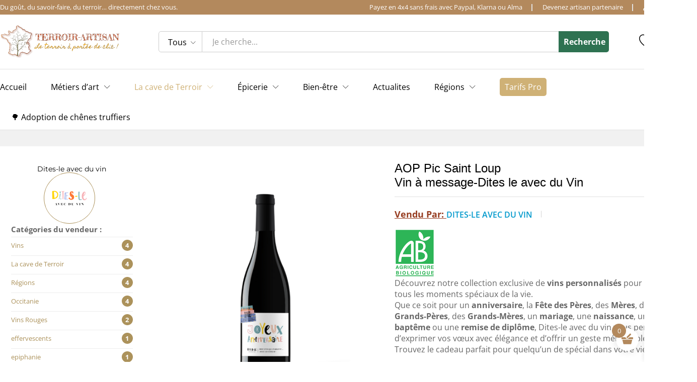

--- FILE ---
content_type: text/html; charset=UTF-8
request_url: https://www.terroir-artisan.fr/produit/aop-pic-saint-loup-vin-a-message/
body_size: 151844
content:
<!DOCTYPE html>
<html lang="fr-FR">
<head>
    <meta charset="UTF-8">
    <meta name="viewport" content="width=device-width, initial-scale=1">
    <link rel="pingback" href="https://www.terroir-artisan.fr/xmlrpc.php">

		<link rel="preload" href="https://www.terroir-artisan.fr/wp-content/themes/martfury/fonts/linearicons.woff2" as="font" type="font/woff2" crossorigin>
	<link rel="preload" href="https://www.terroir-artisan.fr/wp-content/themes/martfury/fonts/eleganticons.woff2" as="font" type="font/woff2" crossorigin>
	<link rel="preload" href="https://www.terroir-artisan.fr/wp-content/themes/martfury/fonts/ionicons.woff2" as="font" type="font/woff2" crossorigin>
	<meta name='robots' content='index, follow, max-image-preview:large, max-snippet:-1, max-video-preview:-1' />
	<style>img:is([sizes="auto" i], [sizes^="auto," i]) { contain-intrinsic-size: 3000px 1500px }</style>
	
	<!-- This site is optimized with the Yoast SEO plugin v26.7 - https://yoast.com/wordpress/plugins/seo/ -->
	<title>AOP Pic Saint Loup  Vin à message-Dites le avec du Vin - Terroir Artisan</title>
	<meta name="description" content="Découvrez nos vins personnalisés pour chaque occasion spéciale. Exprimez élégamment vos vœux avec notre collection exclusive. Trouvez le cadeau parfait. Célébrez avec Dites-le avec du vin." />
	<link rel="canonical" href="https://www.terroir-artisan.fr/produit/aop-pic-saint-loup-vin-a-message/" />
	<meta property="og:locale" content="fr_FR" />
	<meta property="og:type" content="article" />
	<meta property="og:title" content="AOP Pic Saint Loup  Vin à message-Dites le avec du Vin - Terroir Artisan" />
	<meta property="og:description" content="Découvrez nos vins personnalisés pour chaque occasion spéciale. Exprimez élégamment vos vœux avec notre collection exclusive. Trouvez le cadeau parfait. Célébrez avec Dites-le avec du vin." />
	<meta property="og:url" content="https://www.terroir-artisan.fr/produit/aop-pic-saint-loup-vin-a-message/" />
	<meta property="og:site_name" content="Terroir Artisan" />
	<meta property="article:modified_time" content="2026-01-16T14:38:10+00:00" />
	<meta property="og:image" content="https://www.terroir-artisan.fr/wp-content/uploads/2023/11/Joyeux-Anniversaire-Pic-Saint-Loup-rouge-Fantaisie-1.png" />
	<meta property="og:image:width" content="1000" />
	<meta property="og:image:height" content="1000" />
	<meta property="og:image:type" content="image/png" />
	<meta name="twitter:card" content="summary_large_image" />
	<script type="application/ld+json" class="yoast-schema-graph">{"@context":"https://schema.org","@graph":[{"@type":"WebPage","@id":"https://www.terroir-artisan.fr/produit/aop-pic-saint-loup-vin-a-message/","url":"https://www.terroir-artisan.fr/produit/aop-pic-saint-loup-vin-a-message/","name":"AOP Pic Saint Loup Vin à message-Dites le avec du Vin - Terroir Artisan","isPartOf":{"@id":"https://www.terroir-artisan.fr/#website"},"primaryImageOfPage":{"@id":"https://www.terroir-artisan.fr/produit/aop-pic-saint-loup-vin-a-message/#primaryimage"},"image":{"@id":"https://www.terroir-artisan.fr/produit/aop-pic-saint-loup-vin-a-message/#primaryimage"},"thumbnailUrl":"https://www.terroir-artisan.fr/wp-content/uploads/2023/11/Joyeux-Anniversaire-Pic-Saint-Loup-rouge-Fantaisie-1.png","datePublished":"2023-11-07T13:26:29+00:00","dateModified":"2026-01-16T14:38:10+00:00","description":"Découvrez nos vins personnalisés pour chaque occasion spéciale. Exprimez élégamment vos vœux avec notre collection exclusive. Trouvez le cadeau parfait. Célébrez avec Dites-le avec du vin.","breadcrumb":{"@id":"https://www.terroir-artisan.fr/produit/aop-pic-saint-loup-vin-a-message/#breadcrumb"},"inLanguage":"fr-FR","potentialAction":[{"@type":"ReadAction","target":["https://www.terroir-artisan.fr/produit/aop-pic-saint-loup-vin-a-message/"]}]},{"@type":"ImageObject","inLanguage":"fr-FR","@id":"https://www.terroir-artisan.fr/produit/aop-pic-saint-loup-vin-a-message/#primaryimage","url":"https://www.terroir-artisan.fr/wp-content/uploads/2023/11/Joyeux-Anniversaire-Pic-Saint-Loup-rouge-Fantaisie-1.png","contentUrl":"https://www.terroir-artisan.fr/wp-content/uploads/2023/11/Joyeux-Anniversaire-Pic-Saint-Loup-rouge-Fantaisie-1.png","width":1000,"height":1000,"caption":"Pic Saint Loup, vin rouge avec le thème Joyeux Anniversaire de la gamme Fantaisie"},{"@type":"BreadcrumbList","@id":"https://www.terroir-artisan.fr/produit/aop-pic-saint-loup-vin-a-message/#breadcrumb","itemListElement":[{"@type":"ListItem","position":1,"name":"Accueil","item":"https://www.terroir-artisan.fr/"},{"@type":"ListItem","position":2,"name":"Boutique","item":"https://www.terroir-artisan.fr/boutique/"},{"@type":"ListItem","position":3,"name":"AOP Pic Saint Loup Vin à message-Dites le avec du Vin"}]},{"@type":"WebSite","@id":"https://www.terroir-artisan.fr/#website","url":"https://www.terroir-artisan.fr/","name":"Terroir Artisan","description":"Le goût du terroir, l’âme de l’artisan ","potentialAction":[{"@type":"SearchAction","target":{"@type":"EntryPoint","urlTemplate":"https://www.terroir-artisan.fr/?s={search_term_string}"},"query-input":{"@type":"PropertyValueSpecification","valueRequired":true,"valueName":"search_term_string"}}],"inLanguage":"fr-FR"}]}</script>
	<!-- / Yoast SEO plugin. -->


<link rel='dns-prefetch' href='//www.googletagmanager.com' />
<link rel="alternate" type="application/rss+xml" title="Terroir Artisan &raquo; Flux" href="https://www.terroir-artisan.fr/feed/" />
<link rel="alternate" type="application/rss+xml" title="Terroir Artisan &raquo; Flux des commentaires" href="https://www.terroir-artisan.fr/comments/feed/" />
<script type="text/javascript">
/* <![CDATA[ */
window._wpemojiSettings = {"baseUrl":"https:\/\/s.w.org\/images\/core\/emoji\/16.0.1\/72x72\/","ext":".png","svgUrl":"https:\/\/s.w.org\/images\/core\/emoji\/16.0.1\/svg\/","svgExt":".svg","source":{"concatemoji":"https:\/\/www.terroir-artisan.fr\/wp-includes\/js\/wp-emoji-release.min.js?ver=6.8.3"}};
/*! This file is auto-generated */
!function(s,n){var o,i,e;function c(e){try{var t={supportTests:e,timestamp:(new Date).valueOf()};sessionStorage.setItem(o,JSON.stringify(t))}catch(e){}}function p(e,t,n){e.clearRect(0,0,e.canvas.width,e.canvas.height),e.fillText(t,0,0);var t=new Uint32Array(e.getImageData(0,0,e.canvas.width,e.canvas.height).data),a=(e.clearRect(0,0,e.canvas.width,e.canvas.height),e.fillText(n,0,0),new Uint32Array(e.getImageData(0,0,e.canvas.width,e.canvas.height).data));return t.every(function(e,t){return e===a[t]})}function u(e,t){e.clearRect(0,0,e.canvas.width,e.canvas.height),e.fillText(t,0,0);for(var n=e.getImageData(16,16,1,1),a=0;a<n.data.length;a++)if(0!==n.data[a])return!1;return!0}function f(e,t,n,a){switch(t){case"flag":return n(e,"\ud83c\udff3\ufe0f\u200d\u26a7\ufe0f","\ud83c\udff3\ufe0f\u200b\u26a7\ufe0f")?!1:!n(e,"\ud83c\udde8\ud83c\uddf6","\ud83c\udde8\u200b\ud83c\uddf6")&&!n(e,"\ud83c\udff4\udb40\udc67\udb40\udc62\udb40\udc65\udb40\udc6e\udb40\udc67\udb40\udc7f","\ud83c\udff4\u200b\udb40\udc67\u200b\udb40\udc62\u200b\udb40\udc65\u200b\udb40\udc6e\u200b\udb40\udc67\u200b\udb40\udc7f");case"emoji":return!a(e,"\ud83e\udedf")}return!1}function g(e,t,n,a){var r="undefined"!=typeof WorkerGlobalScope&&self instanceof WorkerGlobalScope?new OffscreenCanvas(300,150):s.createElement("canvas"),o=r.getContext("2d",{willReadFrequently:!0}),i=(o.textBaseline="top",o.font="600 32px Arial",{});return e.forEach(function(e){i[e]=t(o,e,n,a)}),i}function t(e){var t=s.createElement("script");t.src=e,t.defer=!0,s.head.appendChild(t)}"undefined"!=typeof Promise&&(o="wpEmojiSettingsSupports",i=["flag","emoji"],n.supports={everything:!0,everythingExceptFlag:!0},e=new Promise(function(e){s.addEventListener("DOMContentLoaded",e,{once:!0})}),new Promise(function(t){var n=function(){try{var e=JSON.parse(sessionStorage.getItem(o));if("object"==typeof e&&"number"==typeof e.timestamp&&(new Date).valueOf()<e.timestamp+604800&&"object"==typeof e.supportTests)return e.supportTests}catch(e){}return null}();if(!n){if("undefined"!=typeof Worker&&"undefined"!=typeof OffscreenCanvas&&"undefined"!=typeof URL&&URL.createObjectURL&&"undefined"!=typeof Blob)try{var e="postMessage("+g.toString()+"("+[JSON.stringify(i),f.toString(),p.toString(),u.toString()].join(",")+"));",a=new Blob([e],{type:"text/javascript"}),r=new Worker(URL.createObjectURL(a),{name:"wpTestEmojiSupports"});return void(r.onmessage=function(e){c(n=e.data),r.terminate(),t(n)})}catch(e){}c(n=g(i,f,p,u))}t(n)}).then(function(e){for(var t in e)n.supports[t]=e[t],n.supports.everything=n.supports.everything&&n.supports[t],"flag"!==t&&(n.supports.everythingExceptFlag=n.supports.everythingExceptFlag&&n.supports[t]);n.supports.everythingExceptFlag=n.supports.everythingExceptFlag&&!n.supports.flag,n.DOMReady=!1,n.readyCallback=function(){n.DOMReady=!0}}).then(function(){return e}).then(function(){var e;n.supports.everything||(n.readyCallback(),(e=n.source||{}).concatemoji?t(e.concatemoji):e.wpemoji&&e.twemoji&&(t(e.twemoji),t(e.wpemoji)))}))}((window,document),window._wpemojiSettings);
/* ]]> */
</script>
<link rel='stylesheet' id='dashicons-css' href='https://www.terroir-artisan.fr/wp-includes/css/dashicons.min.css?ver=6.8.3' type='text/css' media='all' />
<link rel='stylesheet' id='wdp_cart-summary-css' href='https://www.terroir-artisan.fr/wp-content/plugins/advanced-dynamic-pricing-for-woocommerce/BaseVersion/assets/css/cart-summary.css?ver=4.10.3' type='text/css' media='all' />
<link rel='stylesheet' id='dokan-shipping-block-checkout-support-css' href='https://www.terroir-artisan.fr/wp-content/plugins/dokan-pro/assets/blocks/shipping/index.css?ver=9799136811508b406b2e' type='text/css' media='all' />
<link rel='stylesheet' id='dokan-fontawesome-css' href='https://www.terroir-artisan.fr/wp-content/plugins/dokan-lite/assets/vendors/font-awesome/css/font-awesome.min.css?ver=4.2.7' type='text/css' media='all' />
<style id='wp-emoji-styles-inline-css' type='text/css'>

	img.wp-smiley, img.emoji {
		display: inline !important;
		border: none !important;
		box-shadow: none !important;
		height: 1em !important;
		width: 1em !important;
		margin: 0 0.07em !important;
		vertical-align: -0.1em !important;
		background: none !important;
		padding: 0 !important;
	}
</style>
<link rel='stylesheet' id='wp-block-library-css' href='https://www.terroir-artisan.fr/wp-includes/css/dist/block-library/style.min.css?ver=6.8.3' type='text/css' media='all' />
<style id='wp-block-library-theme-inline-css' type='text/css'>
.wp-block-audio :where(figcaption){color:#555;font-size:13px;text-align:center}.is-dark-theme .wp-block-audio :where(figcaption){color:#ffffffa6}.wp-block-audio{margin:0 0 1em}.wp-block-code{border:1px solid #ccc;border-radius:4px;font-family:Menlo,Consolas,monaco,monospace;padding:.8em 1em}.wp-block-embed :where(figcaption){color:#555;font-size:13px;text-align:center}.is-dark-theme .wp-block-embed :where(figcaption){color:#ffffffa6}.wp-block-embed{margin:0 0 1em}.blocks-gallery-caption{color:#555;font-size:13px;text-align:center}.is-dark-theme .blocks-gallery-caption{color:#ffffffa6}:root :where(.wp-block-image figcaption){color:#555;font-size:13px;text-align:center}.is-dark-theme :root :where(.wp-block-image figcaption){color:#ffffffa6}.wp-block-image{margin:0 0 1em}.wp-block-pullquote{border-bottom:4px solid;border-top:4px solid;color:currentColor;margin-bottom:1.75em}.wp-block-pullquote cite,.wp-block-pullquote footer,.wp-block-pullquote__citation{color:currentColor;font-size:.8125em;font-style:normal;text-transform:uppercase}.wp-block-quote{border-left:.25em solid;margin:0 0 1.75em;padding-left:1em}.wp-block-quote cite,.wp-block-quote footer{color:currentColor;font-size:.8125em;font-style:normal;position:relative}.wp-block-quote:where(.has-text-align-right){border-left:none;border-right:.25em solid;padding-left:0;padding-right:1em}.wp-block-quote:where(.has-text-align-center){border:none;padding-left:0}.wp-block-quote.is-large,.wp-block-quote.is-style-large,.wp-block-quote:where(.is-style-plain){border:none}.wp-block-search .wp-block-search__label{font-weight:700}.wp-block-search__button{border:1px solid #ccc;padding:.375em .625em}:where(.wp-block-group.has-background){padding:1.25em 2.375em}.wp-block-separator.has-css-opacity{opacity:.4}.wp-block-separator{border:none;border-bottom:2px solid;margin-left:auto;margin-right:auto}.wp-block-separator.has-alpha-channel-opacity{opacity:1}.wp-block-separator:not(.is-style-wide):not(.is-style-dots){width:100px}.wp-block-separator.has-background:not(.is-style-dots){border-bottom:none;height:1px}.wp-block-separator.has-background:not(.is-style-wide):not(.is-style-dots){height:2px}.wp-block-table{margin:0 0 1em}.wp-block-table td,.wp-block-table th{word-break:normal}.wp-block-table :where(figcaption){color:#555;font-size:13px;text-align:center}.is-dark-theme .wp-block-table :where(figcaption){color:#ffffffa6}.wp-block-video :where(figcaption){color:#555;font-size:13px;text-align:center}.is-dark-theme .wp-block-video :where(figcaption){color:#ffffffa6}.wp-block-video{margin:0 0 1em}:root :where(.wp-block-template-part.has-background){margin-bottom:0;margin-top:0;padding:1.25em 2.375em}
</style>
<style id='classic-theme-styles-inline-css' type='text/css'>
/*! This file is auto-generated */
.wp-block-button__link{color:#fff;background-color:#32373c;border-radius:9999px;box-shadow:none;text-decoration:none;padding:calc(.667em + 2px) calc(1.333em + 2px);font-size:1.125em}.wp-block-file__button{background:#32373c;color:#fff;text-decoration:none}
</style>
<style id='global-styles-inline-css' type='text/css'>
:root{--wp--preset--aspect-ratio--square: 1;--wp--preset--aspect-ratio--4-3: 4/3;--wp--preset--aspect-ratio--3-4: 3/4;--wp--preset--aspect-ratio--3-2: 3/2;--wp--preset--aspect-ratio--2-3: 2/3;--wp--preset--aspect-ratio--16-9: 16/9;--wp--preset--aspect-ratio--9-16: 9/16;--wp--preset--color--black: #000000;--wp--preset--color--cyan-bluish-gray: #abb8c3;--wp--preset--color--white: #ffffff;--wp--preset--color--pale-pink: #f78da7;--wp--preset--color--vivid-red: #cf2e2e;--wp--preset--color--luminous-vivid-orange: #ff6900;--wp--preset--color--luminous-vivid-amber: #fcb900;--wp--preset--color--light-green-cyan: #7bdcb5;--wp--preset--color--vivid-green-cyan: #00d084;--wp--preset--color--pale-cyan-blue: #8ed1fc;--wp--preset--color--vivid-cyan-blue: #0693e3;--wp--preset--color--vivid-purple: #9b51e0;--wp--preset--gradient--vivid-cyan-blue-to-vivid-purple: linear-gradient(135deg,rgba(6,147,227,1) 0%,rgb(155,81,224) 100%);--wp--preset--gradient--light-green-cyan-to-vivid-green-cyan: linear-gradient(135deg,rgb(122,220,180) 0%,rgb(0,208,130) 100%);--wp--preset--gradient--luminous-vivid-amber-to-luminous-vivid-orange: linear-gradient(135deg,rgba(252,185,0,1) 0%,rgba(255,105,0,1) 100%);--wp--preset--gradient--luminous-vivid-orange-to-vivid-red: linear-gradient(135deg,rgba(255,105,0,1) 0%,rgb(207,46,46) 100%);--wp--preset--gradient--very-light-gray-to-cyan-bluish-gray: linear-gradient(135deg,rgb(238,238,238) 0%,rgb(169,184,195) 100%);--wp--preset--gradient--cool-to-warm-spectrum: linear-gradient(135deg,rgb(74,234,220) 0%,rgb(151,120,209) 20%,rgb(207,42,186) 40%,rgb(238,44,130) 60%,rgb(251,105,98) 80%,rgb(254,248,76) 100%);--wp--preset--gradient--blush-light-purple: linear-gradient(135deg,rgb(255,206,236) 0%,rgb(152,150,240) 100%);--wp--preset--gradient--blush-bordeaux: linear-gradient(135deg,rgb(254,205,165) 0%,rgb(254,45,45) 50%,rgb(107,0,62) 100%);--wp--preset--gradient--luminous-dusk: linear-gradient(135deg,rgb(255,203,112) 0%,rgb(199,81,192) 50%,rgb(65,88,208) 100%);--wp--preset--gradient--pale-ocean: linear-gradient(135deg,rgb(255,245,203) 0%,rgb(182,227,212) 50%,rgb(51,167,181) 100%);--wp--preset--gradient--electric-grass: linear-gradient(135deg,rgb(202,248,128) 0%,rgb(113,206,126) 100%);--wp--preset--gradient--midnight: linear-gradient(135deg,rgb(2,3,129) 0%,rgb(40,116,252) 100%);--wp--preset--font-size--small: 13px;--wp--preset--font-size--medium: 20px;--wp--preset--font-size--large: 36px;--wp--preset--font-size--x-large: 42px;--wp--preset--spacing--20: 0.44rem;--wp--preset--spacing--30: 0.67rem;--wp--preset--spacing--40: 1rem;--wp--preset--spacing--50: 1.5rem;--wp--preset--spacing--60: 2.25rem;--wp--preset--spacing--70: 3.38rem;--wp--preset--spacing--80: 5.06rem;--wp--preset--shadow--natural: 6px 6px 9px rgba(0, 0, 0, 0.2);--wp--preset--shadow--deep: 12px 12px 50px rgba(0, 0, 0, 0.4);--wp--preset--shadow--sharp: 6px 6px 0px rgba(0, 0, 0, 0.2);--wp--preset--shadow--outlined: 6px 6px 0px -3px rgba(255, 255, 255, 1), 6px 6px rgba(0, 0, 0, 1);--wp--preset--shadow--crisp: 6px 6px 0px rgba(0, 0, 0, 1);}:where(.is-layout-flex){gap: 0.5em;}:where(.is-layout-grid){gap: 0.5em;}body .is-layout-flex{display: flex;}.is-layout-flex{flex-wrap: wrap;align-items: center;}.is-layout-flex > :is(*, div){margin: 0;}body .is-layout-grid{display: grid;}.is-layout-grid > :is(*, div){margin: 0;}:where(.wp-block-columns.is-layout-flex){gap: 2em;}:where(.wp-block-columns.is-layout-grid){gap: 2em;}:where(.wp-block-post-template.is-layout-flex){gap: 1.25em;}:where(.wp-block-post-template.is-layout-grid){gap: 1.25em;}.has-black-color{color: var(--wp--preset--color--black) !important;}.has-cyan-bluish-gray-color{color: var(--wp--preset--color--cyan-bluish-gray) !important;}.has-white-color{color: var(--wp--preset--color--white) !important;}.has-pale-pink-color{color: var(--wp--preset--color--pale-pink) !important;}.has-vivid-red-color{color: var(--wp--preset--color--vivid-red) !important;}.has-luminous-vivid-orange-color{color: var(--wp--preset--color--luminous-vivid-orange) !important;}.has-luminous-vivid-amber-color{color: var(--wp--preset--color--luminous-vivid-amber) !important;}.has-light-green-cyan-color{color: var(--wp--preset--color--light-green-cyan) !important;}.has-vivid-green-cyan-color{color: var(--wp--preset--color--vivid-green-cyan) !important;}.has-pale-cyan-blue-color{color: var(--wp--preset--color--pale-cyan-blue) !important;}.has-vivid-cyan-blue-color{color: var(--wp--preset--color--vivid-cyan-blue) !important;}.has-vivid-purple-color{color: var(--wp--preset--color--vivid-purple) !important;}.has-black-background-color{background-color: var(--wp--preset--color--black) !important;}.has-cyan-bluish-gray-background-color{background-color: var(--wp--preset--color--cyan-bluish-gray) !important;}.has-white-background-color{background-color: var(--wp--preset--color--white) !important;}.has-pale-pink-background-color{background-color: var(--wp--preset--color--pale-pink) !important;}.has-vivid-red-background-color{background-color: var(--wp--preset--color--vivid-red) !important;}.has-luminous-vivid-orange-background-color{background-color: var(--wp--preset--color--luminous-vivid-orange) !important;}.has-luminous-vivid-amber-background-color{background-color: var(--wp--preset--color--luminous-vivid-amber) !important;}.has-light-green-cyan-background-color{background-color: var(--wp--preset--color--light-green-cyan) !important;}.has-vivid-green-cyan-background-color{background-color: var(--wp--preset--color--vivid-green-cyan) !important;}.has-pale-cyan-blue-background-color{background-color: var(--wp--preset--color--pale-cyan-blue) !important;}.has-vivid-cyan-blue-background-color{background-color: var(--wp--preset--color--vivid-cyan-blue) !important;}.has-vivid-purple-background-color{background-color: var(--wp--preset--color--vivid-purple) !important;}.has-black-border-color{border-color: var(--wp--preset--color--black) !important;}.has-cyan-bluish-gray-border-color{border-color: var(--wp--preset--color--cyan-bluish-gray) !important;}.has-white-border-color{border-color: var(--wp--preset--color--white) !important;}.has-pale-pink-border-color{border-color: var(--wp--preset--color--pale-pink) !important;}.has-vivid-red-border-color{border-color: var(--wp--preset--color--vivid-red) !important;}.has-luminous-vivid-orange-border-color{border-color: var(--wp--preset--color--luminous-vivid-orange) !important;}.has-luminous-vivid-amber-border-color{border-color: var(--wp--preset--color--luminous-vivid-amber) !important;}.has-light-green-cyan-border-color{border-color: var(--wp--preset--color--light-green-cyan) !important;}.has-vivid-green-cyan-border-color{border-color: var(--wp--preset--color--vivid-green-cyan) !important;}.has-pale-cyan-blue-border-color{border-color: var(--wp--preset--color--pale-cyan-blue) !important;}.has-vivid-cyan-blue-border-color{border-color: var(--wp--preset--color--vivid-cyan-blue) !important;}.has-vivid-purple-border-color{border-color: var(--wp--preset--color--vivid-purple) !important;}.has-vivid-cyan-blue-to-vivid-purple-gradient-background{background: var(--wp--preset--gradient--vivid-cyan-blue-to-vivid-purple) !important;}.has-light-green-cyan-to-vivid-green-cyan-gradient-background{background: var(--wp--preset--gradient--light-green-cyan-to-vivid-green-cyan) !important;}.has-luminous-vivid-amber-to-luminous-vivid-orange-gradient-background{background: var(--wp--preset--gradient--luminous-vivid-amber-to-luminous-vivid-orange) !important;}.has-luminous-vivid-orange-to-vivid-red-gradient-background{background: var(--wp--preset--gradient--luminous-vivid-orange-to-vivid-red) !important;}.has-very-light-gray-to-cyan-bluish-gray-gradient-background{background: var(--wp--preset--gradient--very-light-gray-to-cyan-bluish-gray) !important;}.has-cool-to-warm-spectrum-gradient-background{background: var(--wp--preset--gradient--cool-to-warm-spectrum) !important;}.has-blush-light-purple-gradient-background{background: var(--wp--preset--gradient--blush-light-purple) !important;}.has-blush-bordeaux-gradient-background{background: var(--wp--preset--gradient--blush-bordeaux) !important;}.has-luminous-dusk-gradient-background{background: var(--wp--preset--gradient--luminous-dusk) !important;}.has-pale-ocean-gradient-background{background: var(--wp--preset--gradient--pale-ocean) !important;}.has-electric-grass-gradient-background{background: var(--wp--preset--gradient--electric-grass) !important;}.has-midnight-gradient-background{background: var(--wp--preset--gradient--midnight) !important;}.has-small-font-size{font-size: var(--wp--preset--font-size--small) !important;}.has-medium-font-size{font-size: var(--wp--preset--font-size--medium) !important;}.has-large-font-size{font-size: var(--wp--preset--font-size--large) !important;}.has-x-large-font-size{font-size: var(--wp--preset--font-size--x-large) !important;}
:where(.wp-block-post-template.is-layout-flex){gap: 1.25em;}:where(.wp-block-post-template.is-layout-grid){gap: 1.25em;}
:where(.wp-block-columns.is-layout-flex){gap: 2em;}:where(.wp-block-columns.is-layout-grid){gap: 2em;}
:root :where(.wp-block-pullquote){font-size: 1.5em;line-height: 1.6;}
</style>
<link rel='stylesheet' id='google-reviews-css' href='https://www.terroir-artisan.fr/wp-content/plugins/embedder-for-google-reviews/dist/css/google-reviews-public.css?ver=1.7.5' type='text/css' media='all' />
<link rel='stylesheet' id='wapf-frontend-css-css' href='https://www.terroir-artisan.fr/wp-content/plugins/advanced-product-fields-for-woocommerce/assets/css/frontend.min.css?ver=1.6.17' type='text/css' media='all' />
<link rel='stylesheet' id='contact-form-7-css' href='https://www.terroir-artisan.fr/wp-content/plugins/contact-form-7/includes/css/styles.css?ver=6.1.3' type='text/css' media='all' />
<link rel='stylesheet' id='menu-image-css' href='https://www.terroir-artisan.fr/wp-content/plugins/menu-image/includes/css/menu-image.css?ver=3.13' type='text/css' media='all' />
<link rel='stylesheet' id='woof-css' href='https://www.terroir-artisan.fr/wp-content/plugins/woocommerce-products-filter/css/front.css?ver=1.3.7.2' type='text/css' media='all' />
<style id='woof-inline-css' type='text/css'>

.woof_products_top_panel li span, .woof_products_top_panel2 li span{background: url(https://www.terroir-artisan.fr/wp-content/plugins/woocommerce-products-filter/img/delete.png);background-size: 14px 14px;background-repeat: no-repeat;background-position: right;}
.woof_edit_view{
                    display: none;
                }

</style>
<link rel='stylesheet' id='icheck-jquery-color-flat-css' href='https://www.terroir-artisan.fr/wp-content/plugins/woocommerce-products-filter/js/icheck/skins/flat/_all.css?ver=1.3.7.2' type='text/css' media='all' />
<link rel='stylesheet' id='icheck-jquery-color-square-css' href='https://www.terroir-artisan.fr/wp-content/plugins/woocommerce-products-filter/js/icheck/skins/square/_all.css?ver=1.3.7.2' type='text/css' media='all' />
<link rel='stylesheet' id='icheck-jquery-color-minimal-css' href='https://www.terroir-artisan.fr/wp-content/plugins/woocommerce-products-filter/js/icheck/skins/minimal/_all.css?ver=1.3.7.2' type='text/css' media='all' />
<link rel='stylesheet' id='woof_by_author_html_items-css' href='https://www.terroir-artisan.fr/wp-content/plugins/woocommerce-products-filter/ext/by_author/css/by_author.css?ver=1.3.7.2' type='text/css' media='all' />
<link rel='stylesheet' id='woof_by_instock_html_items-css' href='https://www.terroir-artisan.fr/wp-content/plugins/woocommerce-products-filter/ext/by_instock/css/by_instock.css?ver=1.3.7.2' type='text/css' media='all' />
<link rel='stylesheet' id='woof_by_onsales_html_items-css' href='https://www.terroir-artisan.fr/wp-content/plugins/woocommerce-products-filter/ext/by_onsales/css/by_onsales.css?ver=1.3.7.2' type='text/css' media='all' />
<link rel='stylesheet' id='woof_by_text_html_items-css' href='https://www.terroir-artisan.fr/wp-content/plugins/woocommerce-products-filter/ext/by_text/assets/css/front.css?ver=1.3.7.2' type='text/css' media='all' />
<link rel='stylesheet' id='woof_label_html_items-css' href='https://www.terroir-artisan.fr/wp-content/plugins/woocommerce-products-filter/ext/label/css/html_types/label.css?ver=1.3.7.2' type='text/css' media='all' />
<link rel='stylesheet' id='woof_select_radio_check_html_items-css' href='https://www.terroir-artisan.fr/wp-content/plugins/woocommerce-products-filter/ext/select_radio_check/css/html_types/select_radio_check.css?ver=1.3.7.2' type='text/css' media='all' />
<link rel='stylesheet' id='woof_sd_html_items_checkbox-css' href='https://www.terroir-artisan.fr/wp-content/plugins/woocommerce-products-filter/ext/smart_designer/css/elements/checkbox.css?ver=1.3.7.2' type='text/css' media='all' />
<link rel='stylesheet' id='woof_sd_html_items_radio-css' href='https://www.terroir-artisan.fr/wp-content/plugins/woocommerce-products-filter/ext/smart_designer/css/elements/radio.css?ver=1.3.7.2' type='text/css' media='all' />
<link rel='stylesheet' id='woof_sd_html_items_switcher-css' href='https://www.terroir-artisan.fr/wp-content/plugins/woocommerce-products-filter/ext/smart_designer/css/elements/switcher.css?ver=1.3.7.2' type='text/css' media='all' />
<link rel='stylesheet' id='woof_sd_html_items_color-css' href='https://www.terroir-artisan.fr/wp-content/plugins/woocommerce-products-filter/ext/smart_designer/css/elements/color.css?ver=1.3.7.2' type='text/css' media='all' />
<link rel='stylesheet' id='woof_sd_html_items_tooltip-css' href='https://www.terroir-artisan.fr/wp-content/plugins/woocommerce-products-filter/ext/smart_designer/css/tooltip.css?ver=1.3.7.2' type='text/css' media='all' />
<link rel='stylesheet' id='woof_sd_html_items_front-css' href='https://www.terroir-artisan.fr/wp-content/plugins/woocommerce-products-filter/ext/smart_designer/css/front.css?ver=1.3.7.2' type='text/css' media='all' />
<link rel='stylesheet' id='woof-switcher23-css' href='https://www.terroir-artisan.fr/wp-content/plugins/woocommerce-products-filter/css/switcher.css?ver=1.3.7.2' type='text/css' media='all' />
<link rel='stylesheet' id='select2-css' href='https://www.terroir-artisan.fr/wp-content/plugins/woocommerce/assets/css/select2.css?ver=10.3.7' type='text/css' media='all' />
<link rel='stylesheet' id='woocommerce-general-css' href='https://www.terroir-artisan.fr/wp-content/plugins/woocommerce/assets/css/woocommerce.css?ver=10.3.7' type='text/css' media='all' />
<style id='woocommerce-inline-inline-css' type='text/css'>
.woocommerce form .form-row .required { visibility: visible; }
</style>
<link rel='stylesheet' id='wcboost-products-compare-css' href='https://www.terroir-artisan.fr/wp-content/plugins/wcboost-products-compare/assets/css/compare.css?ver=1.0.9' type='text/css' media='all' />
<link rel='stylesheet' id='wcboost-variation-swatches-css' href='https://www.terroir-artisan.fr/wp-content/plugins/wcboost-variation-swatches/assets/css/frontend.css?ver=1.1.3' type='text/css' media='all' />
<style id='wcboost-variation-swatches-inline-css' type='text/css'>
:root { --wcboost-swatches-item-width: 30px; --wcboost-swatches-item-height: 30px; }
</style>
<link rel='stylesheet' id='wcboost-wishlist-css' href='https://www.terroir-artisan.fr/wp-content/plugins/wcboost-wishlist/assets/css/wishlist.css?ver=1.2.2' type='text/css' media='all' />
<link rel='stylesheet' id='acf-global-css' href='https://www.terroir-artisan.fr/wp-content/plugins/advanced-custom-fields/assets/build/css/acf-global.min.css?ver=6.6.2' type='text/css' media='all' />
<link rel='stylesheet' id='acf-input-css' href='https://www.terroir-artisan.fr/wp-content/plugins/advanced-custom-fields/assets/build/css/acf-input.min.css?ver=6.6.2' type='text/css' media='all' />
<link rel='stylesheet' id='vpd-public-css' href='https://www.terroir-artisan.fr/wp-content/plugins/variation-price-display/public/css/public.min.css?ver=1.3.21' type='text/css' media='all' />
<link rel='stylesheet' id='brands-styles-css' href='https://www.terroir-artisan.fr/wp-content/plugins/woocommerce/assets/css/brands.css?ver=10.3.7' type='text/css' media='all' />
<link rel='stylesheet' id='xoo-wsc-fonts-css' href='https://www.terroir-artisan.fr/wp-content/plugins/side-cart-woocommerce/assets/css/xoo-wsc-fonts.css?ver=2.7.2' type='text/css' media='all' />
<link rel='stylesheet' id='xoo-wsc-style-css' href='https://www.terroir-artisan.fr/wp-content/plugins/side-cart-woocommerce/assets/css/xoo-wsc-style.css?ver=2.7.2' type='text/css' media='all' />
<style id='xoo-wsc-style-inline-css' type='text/css'>




.xoo-wsc-ft-buttons-cont a.xoo-wsc-ft-btn, .xoo-wsc-container .xoo-wsc-btn {
	background-color: #b3895d;
	color: #ffffff;
	border: 2px solid #ffffff;
	padding: 10px 20px;
}

.xoo-wsc-ft-buttons-cont a.xoo-wsc-ft-btn:hover, .xoo-wsc-container .xoo-wsc-btn:hover {
	background-color: #ffffff;
	color: #973d21;
	border: 2px solid #973d21;
}

 

.xoo-wsc-footer{
	background-color: #ffffff;
	color: #000000;
	padding: 10px 20px;
	box-shadow: 0 -1px 10px #0000001a;
}

.xoo-wsc-footer, .xoo-wsc-footer a, .xoo-wsc-footer .amount{
	font-size: 18px;
}

.xoo-wsc-btn .amount{
	color: #ffffff}

.xoo-wsc-btn:hover .amount{
	color: #973d21;
}

.xoo-wsc-ft-buttons-cont{
	grid-template-columns: auto;
}

.xoo-wsc-basket{
	bottom: 12px;
	right: 1px;
	background-color: #ffffff;
	color: #b3895d;
	box-shadow: 0px 0px 15px 2px #0000001a;
	border-radius: 50%;
	display: flex;
	width: 45px;
	height: 45px;
}


.xoo-wsc-bki{
	font-size: 25px}

.xoo-wsc-items-count{
	top: -9px;
	left: -8px;
}

.xoo-wsc-items-count, .xoo-wsch-items-count{
	background-color: #b3895d;
	color: #ffffff;
}

.xoo-wsc-container, .xoo-wsc-slider{
	max-width: 365px;
	right: -365px;
	top: 0;bottom: 0;
	bottom: 0;
	font-family: }


.xoo-wsc-cart-active .xoo-wsc-container, .xoo-wsc-slider-active .xoo-wsc-slider{
	right: 0;
}


.xoo-wsc-cart-active .xoo-wsc-basket{
	right: 365px;
}

.xoo-wsc-slider{
	right: -365px;
}

span.xoo-wsch-close {
    font-size: 16px;
}

	.xoo-wsch-top{
		justify-content: center;
	}
	span.xoo-wsch-close {
	    right: 10px;
	}

.xoo-wsch-text{
	font-size: 20px;
}

.xoo-wsc-header{
	color: #ffffff;
	background-color: #b3895d;
	border-bottom: 2px solid #eee;
	padding: 15px 15px;
}


.xoo-wsc-body{
	background-color: #f8f9fa;
}

.xoo-wsc-products:not(.xoo-wsc-pattern-card), .xoo-wsc-products:not(.xoo-wsc-pattern-card) span.amount, .xoo-wsc-products:not(.xoo-wsc-pattern-card) a{
	font-size: 16px;
	color: #000000;
}

.xoo-wsc-products:not(.xoo-wsc-pattern-card) .xoo-wsc-product{
	padding: 10px 15px;
	margin: 10px 15px;
	border-radius: 5px;
	box-shadow: 0 2px 2px #00000005;
	background-color: #ffffff;
}

.xoo-wsc-sum-col{
	justify-content: center;
}


/** Shortcode **/
.xoo-wsc-sc-count{
	background-color: #000000;
	color: #ffffff;
}

.xoo-wsc-sc-bki{
	font-size: 28px;
	color: #000000;
}
.xoo-wsc-sc-cont{
	color: #000000;
}

.added_to_cart{
	display: none!important;
}

.xoo-wsc-product dl.variation {
	display: block;
}


.xoo-wsc-product-cont{
	padding: 10px 10px;
}

.xoo-wsc-products:not(.xoo-wsc-pattern-card) .xoo-wsc-img-col{
	width: 28%;
}

.xoo-wsc-pattern-card .xoo-wsc-img-col img{
	max-width: 100%;
	height: auto;
}

.xoo-wsc-products:not(.xoo-wsc-pattern-card) .xoo-wsc-sum-col{
	width: 72%;
}

.xoo-wsc-pattern-card .xoo-wsc-product-cont{
	width: 50% 
}

@media only screen and (max-width: 600px) {
	.xoo-wsc-pattern-card .xoo-wsc-product-cont  {
		width: 50%;
	}
}


.xoo-wsc-pattern-card .xoo-wsc-product{
	border: 0;
	box-shadow: 0px 10px 15px -12px #0000001a;
}


.xoo-wsc-sm-front{
	background-color: #eee;
}
.xoo-wsc-pattern-card, .xoo-wsc-sm-front{
	border-bottom-left-radius: 5px;
	border-bottom-right-radius: 5px;
}
.xoo-wsc-pattern-card, .xoo-wsc-img-col img, .xoo-wsc-img-col, .xoo-wsc-sm-back-cont{
	border-top-left-radius: 5px;
	border-top-right-radius: 5px;
}
.xoo-wsc-sm-back{
	background-color: #fff;
}
.xoo-wsc-pattern-card, .xoo-wsc-pattern-card a, .xoo-wsc-pattern-card .amount{
	font-size: 16px;
}

.xoo-wsc-sm-front, .xoo-wsc-sm-front a, .xoo-wsc-sm-front .amount{
	color: #000;
}

.xoo-wsc-sm-back, .xoo-wsc-sm-back a, .xoo-wsc-sm-back .amount{
	color: #000;
}


.magictime {
    animation-duration: 0.5s;
}



span.xoo-wsch-items-count{
	height: 20px;
	line-height: 20px;
	width: 20px;
}

span.xoo-wsch-icon{
	font-size: 30px
}

.xoo-wsc-smr-del{
	font-size: 16px
}
</style>
<style id='pf-badges-front-inline-inline-css' type='text/css'>

    /* Container */
    .pf-product-badges-wrapper { 
		margin-bottom: 20px; 
		clear: both;
	}

    /* Ligne de badges : flex, wrapping */
    .pf-product-badges {
        display: flex;
        flex-wrap: wrap;
        gap: 12px;                /* espace entre badges */
        align-items: center;
        justify-content: flex-start;
    }

    /* Chaque badge */
    .pf-product-badge {
        display: flex;
        align-items: center;
		flex-direction: column;
        gap: 8px;
        padding: 6px 10px;
        border-radius: 8px;
//         background: rgba(0,0,0,0.03);
//         border: 1px solid rgba(0,0,0,0.06);
        font-size: 0.95rem;
        line-height: 1;
        white-space: nowrap;      /* empêche le texte de casser à l'intérieur du badge */
        flex: 0 0 auto;           /* ne pas s'étirer ; garder la taille du contenu */
        min-width: 0;             /* pour compatibilité flexbox */
    }

    /* image du badge */
    .pf-badge-img {
        display: block;
        width: 80px;
        height: auto;
        border-radius: 4px;
        object-fit: contain;
    }

    /* titre du badge */
    .pf-badge-title {
        display: inline-block;
        max-width: 220px;
        overflow: hidden;
        text-overflow: ellipsis;
        white-space: nowrap;
        vertical-align: middle;
    }

    /* responsive : sur petits écrans, réduire la taille de l'image et du texte */
    @media (max-width: 768px) {
        .pf-badge-img { width: 34px; }
        .pf-badge-title { max-width: 140px; font-size: 0.92rem; }
        .pf-product-badge { padding: 5px 8px; gap: 6px; }
    }

    @media (max-width: 420px) {
        .pf-badge-img { width: 28px; }
        .pf-badge-title { max-width: 110px; font-size: 0.88rem; }
        .pf-product-badges { gap: 8px; }
    }
    
</style>
<link rel='stylesheet' id='martfury-fonts-css' href='https://fonts.googleapis.com/css?family=Work+Sans%3A300%2C400%2C500%2C600%2C700%7CLibre+Baskerville%3A400%2C700&#038;subset=latin%2Clatin-ext&#038;ver=20170801' type='text/css' media='all' />
<link rel='stylesheet' id='linearicons-css' href='https://www.terroir-artisan.fr/wp-content/themes/martfury/css/linearicons.min.css?ver=1.0.0' type='text/css' media='all' />
<link rel='stylesheet' id='ionicons-css' href='https://www.terroir-artisan.fr/wp-content/themes/martfury/css/ionicons.min.css?ver=2.0.0' type='text/css' media='all' />
<link rel='stylesheet' id='eleganticons-css' href='https://www.terroir-artisan.fr/wp-content/themes/martfury/css/eleganticons.min.css?ver=1.0.0' type='text/css' media='all' />
<link rel='stylesheet' id='font-awesome-css' href='https://www.terroir-artisan.fr/wp-content/plugins/elementor/assets/lib/font-awesome/css/font-awesome.min.css?ver=4.7.0' type='text/css' media='all' />
<link rel='stylesheet' id='bootstrap-css' href='https://www.terroir-artisan.fr/wp-content/themes/martfury/css/bootstrap.min.css?ver=3.3.7' type='text/css' media='all' />
<link rel='stylesheet' id='martfury-css' href='https://www.terroir-artisan.fr/wp-content/themes/martfury/style.css?ver=20221213' type='text/css' media='all' />
<style id='martfury-inline-css' type='text/css'>
	/* Color Scheme */

	/* Color */

	body {
		--mf-primary-color: #2e7251;
		--mf-background-primary-color: #2e7251;
		--mf-border-primary-color: #2e7251;
	}

	.widget_shopping_cart_content .woocommerce-mini-cart__buttons .checkout,
	 .header-layout-4 .topbar:not(.header-bar),
	 .header-layout-3 .topbar:not(.header-bar){
		background-color: #1f6342;
	}

#topbar{background-color:#b3895d}.site-header .topbar{background-color:transparent}#topbar, #topbar a, #topbar #lang_sel > ul > li > a, #topbar .mf-currency-widget .current, #topbar .mf-currency-widget .current:after, #topbar  .lang_sel > ul > li > a:after, #topbar  #lang_sel > ul > li > a:after {color:#ffffff}#nprogress .bar {background-color:#973d21}
</style>
<link rel='stylesheet' id='photoswipe-css' href='https://www.terroir-artisan.fr/wp-content/plugins/woocommerce/assets/css/photoswipe/photoswipe.min.css?ver=10.3.7' type='text/css' media='all' />
<link rel='stylesheet' id='photoswipe-default-skin-css' href='https://www.terroir-artisan.fr/wp-content/plugins/woocommerce/assets/css/photoswipe/default-skin/default-skin.min.css?ver=10.3.7' type='text/css' media='all' />
<link rel='stylesheet' id='tawc-deals-css' href='https://www.terroir-artisan.fr/wp-content/plugins/woocommerce-deals/assets/css/tawc-deals.css?ver=1.0.0' type='text/css' media='all' />
<link rel='stylesheet' id='elementor-frontend-css' href='https://www.terroir-artisan.fr/wp-content/plugins/elementor/assets/css/frontend.min.css?ver=3.34.1' type='text/css' media='all' />
<link rel='stylesheet' id='widget-image-css' href='https://www.terroir-artisan.fr/wp-content/plugins/elementor/assets/css/widget-image.min.css?ver=3.34.1' type='text/css' media='all' />
<link rel='stylesheet' id='widget-social-icons-css' href='https://www.terroir-artisan.fr/wp-content/plugins/elementor/assets/css/widget-social-icons.min.css?ver=3.34.1' type='text/css' media='all' />
<link rel='stylesheet' id='e-apple-webkit-css' href='https://www.terroir-artisan.fr/wp-content/plugins/elementor/assets/css/conditionals/apple-webkit.min.css?ver=3.34.1' type='text/css' media='all' />
<link rel='stylesheet' id='widget-heading-css' href='https://www.terroir-artisan.fr/wp-content/plugins/elementor/assets/css/widget-heading.min.css?ver=3.34.1' type='text/css' media='all' />
<link rel='stylesheet' id='widget-nav-menu-css' href='https://www.terroir-artisan.fr/wp-content/plugins/elementor-pro/assets/css/widget-nav-menu.min.css?ver=3.33.1' type='text/css' media='all' />
<link rel='stylesheet' id='widget-icon-list-css' href='https://www.terroir-artisan.fr/wp-content/plugins/elementor/assets/css/widget-icon-list.min.css?ver=3.34.1' type='text/css' media='all' />
<link rel='stylesheet' id='elementor-post-49056-css' href='https://www.terroir-artisan.fr/wp-content/uploads/elementor/css/post-49056.css?ver=1768841790' type='text/css' media='all' />
<link rel='stylesheet' id='elementor-post-51857-css' href='https://www.terroir-artisan.fr/wp-content/uploads/elementor/css/post-51857.css?ver=1768841790' type='text/css' media='all' />
<link rel='stylesheet' id='e-woocommerce-notices-css' href='https://www.terroir-artisan.fr/wp-content/plugins/elementor-pro/assets/css/woocommerce-notices.min.css?ver=3.33.1' type='text/css' media='all' />
<link rel='stylesheet' id='dokan-style-css' href='https://www.terroir-artisan.fr/wp-content/plugins/dokan-lite/assets/css/style.css?ver=1768811908' type='text/css' media='all' />
<link rel='stylesheet' id='dokan-modal-css' href='https://www.terroir-artisan.fr/wp-content/plugins/dokan-lite/assets/vendors/izimodal/iziModal.min.css?ver=1768811909' type='text/css' media='all' />
<link rel='stylesheet' id='dokan-select2-css-css' href='https://www.terroir-artisan.fr/wp-content/plugins/dokan-lite/assets/vendors/select2/select2.css?ver=4.2.7' type='text/css' media='all' />
<link rel='stylesheet' id='martfury-dokan-css' href='https://www.terroir-artisan.fr/wp-content/themes/martfury/css/vendors/dokan.css?ver=20201126' type='text/css' media='all' />
<link rel='stylesheet' id='martfury-product-bought-together-css' href='https://www.terroir-artisan.fr/wp-content/themes/martfury/inc/modules/product-bought-together/assets/product-bought-together.css?ver=1.0.0' type='text/css' media='all' />
<link rel='stylesheet' id='martfury-child-style-css' href='https://www.terroir-artisan.fr/wp-content/themes/martfury-child/style.css?ver=6.8.3' type='text/css' media='all' />
<link rel='stylesheet' id='elementor-gf-local-opensans-css' href='https://www.terroir-artisan.fr/wp-content/uploads/elementor/google-fonts/css/opensans.css?ver=1757183168' type='text/css' media='all' />
<link rel='stylesheet' id='elementor-gf-local-playfairdisplay-css' href='https://www.terroir-artisan.fr/wp-content/uploads/elementor/google-fonts/css/playfairdisplay.css?ver=1752493742' type='text/css' media='all' />
<link rel='stylesheet' id='elementor-gf-local-montserrat-css' href='https://www.terroir-artisan.fr/wp-content/uploads/elementor/google-fonts/css/montserrat.css?ver=1757183283' type='text/css' media='all' />
<link rel='stylesheet' id='elementor-gf-local-worksans-css' href='https://www.terroir-artisan.fr/wp-content/uploads/elementor/google-fonts/css/worksans.css?ver=1748963977' type='text/css' media='all' />
<link rel='stylesheet' id='wdp_pricing-table-css' href='https://www.terroir-artisan.fr/wp-content/plugins/advanced-dynamic-pricing-for-woocommerce/BaseVersion/assets/css/pricing-table.css?ver=4.10.3' type='text/css' media='all' />
<link rel='stylesheet' id='wdp_deals-table-css' href='https://www.terroir-artisan.fr/wp-content/plugins/advanced-dynamic-pricing-for-woocommerce/BaseVersion/assets/css/deals-table.css?ver=4.10.3' type='text/css' media='all' />
<script type="text/template" id="tmpl-variation-template">
	<div class="woocommerce-variation-description">{{{ data.variation.variation_description }}}</div>
	<div class="woocommerce-variation-price">{{{ data.variation.price_html }}}</div>
	<div class="woocommerce-variation-availability">{{{ data.variation.availability_html }}}</div>
</script>
<script type="text/template" id="tmpl-unavailable-variation-template">
	<p role="alert">Désolé, ce produit n&#039;est pas disponible. Veuillez choisir une autre combinaison.</p>
</script>
<script type="text/javascript" src="https://www.terroir-artisan.fr/wp-includes/js/jquery/jquery.min.js?ver=3.7.1" id="jquery-core-js"></script>
<script type="text/javascript" src="https://www.terroir-artisan.fr/wp-includes/js/jquery/jquery-migrate.min.js?ver=3.4.1" id="jquery-migrate-js"></script>
<script type="text/javascript" src="https://www.terroir-artisan.fr/wp-includes/js/dist/hooks.min.js?ver=4d63a3d491d11ffd8ac6" id="wp-hooks-js"></script>
<script type="text/javascript" src="https://www.terroir-artisan.fr/wp-includes/js/dist/i18n.min.js?ver=5e580eb46a90c2b997e6" id="wp-i18n-js"></script>
<script type="text/javascript" id="wp-i18n-js-after">
/* <![CDATA[ */
wp.i18n.setLocaleData( { 'text direction\u0004ltr': [ 'ltr' ] } );
/* ]]> */
</script>
<script type="text/javascript" src="https://www.terroir-artisan.fr/wp-content/plugins/dokan-lite/assets/vendors/izimodal/iziModal.min.js?ver=4.2.7" id="dokan-modal-js"></script>
<script type="text/javascript" src="https://www.terroir-artisan.fr/wp-content/plugins/dokan-lite/assets/vendors/sweetalert2/sweetalert2.all.min.js?ver=1768811909" id="dokan-sweetalert2-js"></script>
<script type="text/javascript" src="https://www.terroir-artisan.fr/wp-includes/js/dist/vendor/moment.min.js?ver=2.30.1" id="moment-js"></script>
<script type="text/javascript" id="moment-js-after">
/* <![CDATA[ */
moment.updateLocale( 'fr_FR', {"months":["janvier","f\u00e9vrier","mars","avril","mai","juin","juillet","ao\u00fbt","septembre","octobre","novembre","d\u00e9cembre"],"monthsShort":["Jan","F\u00e9v","Mar","Avr","Mai","Juin","Juil","Ao\u00fbt","Sep","Oct","Nov","D\u00e9c"],"weekdays":["dimanche","lundi","mardi","mercredi","jeudi","vendredi","samedi"],"weekdaysShort":["dim","lun","mar","mer","jeu","ven","sam"],"week":{"dow":1},"longDateFormat":{"LT":"G\\hi","LTS":null,"L":null,"LL":"j F Y","LLL":"d F Y G\\hi","LLLL":null}} );
/* ]]> */
</script>
<script type="text/javascript" id="dokan-util-helper-js-extra">
/* <![CDATA[ */
var dokan_helper = {"i18n_date_format":"j F Y","i18n_time_format":"G\\hi","week_starts_day":"1","reverse_withdrawal":{"enabled":false},"timepicker_locale":{"am":"am","pm":"pm","AM":"AM","PM":"PM","hr":"hr","hrs":"hrs","mins":"mins"},"daterange_picker_local":{"toLabel":"\u00c0","firstDay":1,"fromLabel":"De","separator":" - ","weekLabel":"W","applyLabel":"Appliquer","cancelLabel":"Effacer","customRangeLabel":"Custom","daysOfWeek":["Su","Mo","Tu","We","Th","Fr","Sa"],"monthNames":["January","February","March","April","May","June","July","August","September","October","November","December"]},"sweetalert_local":{"cancelButtonText":"Annuler","closeButtonText":"Fermer","confirmButtonText":"OK","denyButtonText":"No","closeButtonAriaLabel":"Close this dialog"}};
var dokan = {"ajaxurl":"https:\/\/www.terroir-artisan.fr\/wp-admin\/admin-ajax.php","nonce":"6c311f537c","order_nonce":"30821e8b27","product_edit_nonce":"1ded3937fb","ajax_loader":"https:\/\/www.terroir-artisan.fr\/wp-content\/plugins\/dokan-lite\/assets\/images\/ajax-loader.gif","seller":{"available":"Disponible","notAvailable":"Non disponible"},"delete_confirm":"\u00cates-vous s\u00fbr ?","wrong_message":"Quelque chose s'est mal pass\u00e9. Veuillez r\u00e9essayer.","vendor_percentage":"","commission_type":"","rounding_precision":"6","mon_decimal_point":",","currency_format_num_decimals":"2","currency_format_symbol":"\u20ac","currency_format_decimal_sep":",","currency_format_thousand_sep":"","currency_format":"%v%s","round_at_subtotal":"yes","product_types":{"simple":"Unique","variable":"Variable","external":"External\/Affiliate product","grouped":"Oeuvre du groupe"},"loading_img":"https:\/\/www.terroir-artisan.fr\/wp-content\/plugins\/dokan-lite\/assets\/images\/loading.gif","store_product_search_nonce":"15ec4d3ff2","i18n_download_permission":"Are you sure you want to revoke access to this download?","i18n_download_access":"Could not grant access - the user may already have permission for this file or billing email is not set. Ensure the billing email is set, and the order has been saved.","maximum_tags_select_length":"-1","modal_header_color":"#b3895d","i18n_location_name":"Please provide a location name!","i18n_location_state":"Please provide","i18n_country_name":"Please provide a country!","i18n_invalid":"Failed! Somthing went wrong","i18n_chat_message":"Facebook SDK is not found, or blocked by the browser. Can not initialize the chat.","i18n_sms_code":"Insert SMS code","i18n_gravater":"Upload a Photo","i18n_phone_number":"Insert Phone No.","dokan_pro_i18n":{"dokan":{"domain":"dokan","locale_data":{"dokan":{"":{"domain":"dokan","lang":"fr_FR","plural_forms":"nplurals=2; plural=(n > 1);"}," ) between bookings":[" ) entre les r\u00e9servations"]," Edit":[" Modifier"]," Per-item coupons will only work if the item is not on sale. Per-cart coupons will only work if there are no sale items in the cart.":[" Les coupons de promotion par article ne marchent que si l\u2019oeuvre n'est pas en solde. Les coupons de promotion par panier ne marchent que si aucune oeuvre en promotion n'est pr\u00e9sente dans le panier."]," See More":[" En savoir plus"]," Write a Review ":[" \u00c9crire un commentaire "]," You Earn : ":[" Vous recevez : "]," and Variation":[" et Variation"]," is successfully activated":["est activ\u00e9 avec succ\u00e8s"]," is successfully deactivated":["est d\u00e9sactiv\u00e9 avec succ\u00e8s"],"\"%s\" separate terms":["\"%s\" choix des termes"],"\"{product_title}\" has been cancelled":["\"{product_title}\"  a \u00e9t\u00e9 annul\u00e9"],"# of persons":["# Nombre de personnes"],"#%s &ndash; Variation SKU must be unique.":["#%s &ndash; La variation de l\u2019UGS doit \u00eatre unique."],"% Profile complete":["% du profil compl\u00e9t\u00e9"],"%1$d orders checked out of %2$d":["%d commandes v\u00e9rifi\u00e9es sur %d"],"%1$s %2$s":["%1$s %2$s"],"%1$s &#8220;%2$s&#8221; already exists.":["%1$s &#8220;%2$s&#8221; existe d\u00e9j\u00e0."],"%1$s (#%2$s)":["%1$s (#%2$s)"],"%1$s - Order %2$s":["%1$s - Commande %2$s"],"%1$s - Order %2$s, suborder of %3$s":["%s - Commande %s, sous-ordre de %s"],"%1$s requires %2$s":["%s n\u00e9cessite %s"],"%1$s shipped via %2$s on %3$s with tracking number %4$s.":["%1$s exp\u00e9di\u00e9 via %2$s le %3$s avec le num\u00e9ro de suivi %4$s."],"%d %s for %s; ":["%d %s for %s; "],"%s":["%s"],"%s (%d)":["%s (%d)"],"%s - %s":["%s \/ %s"],"%s \/ &infin;":["%s \/ &infin;"],"%s Discount":["%s de r\u00e9duction"],"%s Orders":["%s Commandes"],"%s Products":["%s Produits"],"%s Vendor":["%s Vendeur"],"%s Withdrawals":["%s Retraits"],"%s ago":["il y a %s"],"%s average net daily sales":["%s moyenne ventes journali\u00e8res"],"%s charged for shipping":["%s factur\u00e9s pour la livraison"],"%s customer review":["%s avis client","%s avis client"],"%s has just followed your store.":["%s vient de suivre votre boutique."],"%s has just unfollowed your store.":["%s vient de d\u00e9sabonner de votre boutique."],"%s items purchased":["%s articles achet\u00e9s"],"%s module is not available in your system.":["Le module %s n'est pas disponible dans votre syst\u00e8me."],"%s net sales in this period":["%s ventes sur cette p\u00e9riode"],"%s orders placed":["%s commandes pass\u00e9es"],"%s param not found in token":["%s param\u00e8tre non trouv\u00e9"],"%s product imported":["Le produit %s a \u00e9t\u00e9 import\u00e9","Les produits %s ont \u00e9t\u00e9 import\u00e9s"],"%s product updated":["Le produit %s a \u00e9t\u00e9 mis en ligne","Les produits %s ont \u00e9t\u00e9 mis en ligne"],"%s product was skipped":["le produit %s a \u00e9t\u00e9 ignor\u00e9 ","les produits %s ont \u00e9t\u00e9 ignor\u00e9s "],"%s worth of coupons used":["%s montant des codes promo utilis\u00e9s"],"%s: %d":["%s: %d"],"%s: %s":["%s: %s"],"&laquo;":["&laquo;"],"&laquo; Previous":["&laquo; Pr\u00e9c\u00e9dent"],"&larr; Back to List":["&larr; Retour \u00e0 la liste"],"&nbsp; Edit":["&nbsp; Editer"],"&raquo;":["&raquo;"],"(Adding reply will re-open the ticket)":["(Ajouter une r\u00e9ponse r\u00e9-ouvrira le ticket)"],"(Required)":["(Obligatoire)"],")":[")"],"+ Add a category":["+ Ajouter une cat\u00e9gorie"],"- Select Filter -":["- S\u00e9lectionner le filtre -"],"- select -":["- s\u00e9lectionner -"],"-- Change Status --":["-- Changer le statut --"],"-- Select a pack --":["-- S\u00e9lectionner un forfait --"],"--Select State--":["-S\u00e9lectionner un \u00c9tat-"],"0":["0"],"0.00":["0.00"],"1":["3"],"3D Secure and SCA":["3D Secure et SCA"],"77% of customers won\u2019t make a purchase if there\u2019s no live chat feature":["77% des clients ne feront pas d\u2019achat s\u2019il n\u2019y a pas de chat en direct"],"<a target=\"_blank\" href=\"%s\">Click Here to See Details<\/a>":["<a target=\"_blank\" href=\"%s\">Cliquez ici pour voir les d\u00e9tails<\/a>"],"<p><b>To Verify your Email <a href='%s'>Click Here<\/a><\/b><\/p>":["<p><b>Pour confirmer votre adresse mail, veuillez svp <a href='%s'>cliquer ici<\/a><\/b><\/p>"],"<strong>Error!<\/strong> You cannot complete your purchase until <strong>%s<\/strong> has enabled Stripe as a payment gateway. Please remove %s to continue.":["<strong>Error!<\/strong> Vous ne pouvez pas terminer votre achat tant que <strong>%s<\/strong> n'a pas activ\u00e9 Stripe comme passerelle de paiement. Veuillez supprimer les %s pour continuer."],"A \"Stripe Customer ID\" value is required.":["Une valeur \"Stripe ID de client\" est requise."],"A Dokan plugin Add-on to Customize Colors of Dokan Dashboard":["Un plugin Dokan pour personnaliser les couleurs du tableau de bord Dokan"],"A Subscription is cancelled by {vendor_name}":["Un abonnement est annul\u00e9 par {vendor_name}"],"A booking has been made by %s and is awaiting your approval. The details of this booking are as follows:":["Une r\u00e9servation a \u00e9t\u00e9 faite par %s et est en attente de votre approbation. Les d\u00e9tails de cette r\u00e9servation sont les suivants :"],"A customer for being wholesale has request":["Un client pour la vente en gros a une demande"],"A customer has been request for beign wholesale. and is awaiting your approval. The details of this  are as follows:":["Un client a fait une demande pour devenir grossiste et attend votre approbation. Les d\u00e9tails de celle-ci sont les suivants :"],"A module that offers multiple vendor to sell a single product.":["Un module qui permet \u00e0 plusieurs vendeurs de vendre un seul produit."],"A new announcement is made at - {site_title}":["Une nouveau communiqu\u00e9 est publi\u00e9 sur - {site_name}"],"A new booking has been made by %s. The details of this booking are as follows:":["Une nouvelle r\u00e9servation a \u00e9t\u00e9 faite par %s. Les d\u00e9tails de cette r\u00e9servation sont les suivants :"],"A new coupon is generated for you.":["Un nouveau coupon est g\u00e9n\u00e9r\u00e9 pour vous."],"A new product enquiry posted for your product %s":["Une nouvelle demande de produit a \u00e9t\u00e9 post\u00e9e pour votre produit %s"],"A new verification email has been sent to your email. Please verify to login.":["Une nouvelle v\u00e9rification email a \u00e9t\u00e9 envoy\u00e9 \u00e0 votre adresse email. Veuillez v\u00e9rifier la connexion."],"A plugin for manage store via vendor staffs.":["Un plugin pour g\u00e9rer le magasin via le personnel des vendeurs."],"A plugin that allows customers to rate the sellers.":["Un plugin qui permet aux clients d'\u00e9valuer les vendeurs."],"A plugin that combined WooCommerce simple auction and Dokan plugin.":["Un plugin qui combine les ench\u00e8res simples de WooCommerce et le plugin Dokan."],"A product has been updated in your site.":["Une oeuvre a \u00e9t\u00e9 mise \u00e0 jour sur votre site."],"A product with this ID already exists.":["Un produit avec cette identification existe d\u00e9j\u00e0."],"A product with this SKU already exists.":["Un produit avec cette UGS existe d\u00e9j\u00e0."],"A shipping zone is a geographic region where a certain set of shipping methods are offered. We will match a customer to a single zone using their shipping address and present the shipping methods within that zone to them.":["Une zone d'exp\u00e9dition est une r\u00e9gion g\u00e9ographique o\u00f9 un certain nombre de m\u00e9thodes d'exp\u00e9dition sont offertes. WooCommerce fera correspondre un client \u00e0 une seule zone en utilisant son adresse de livraison et lui pr\u00e9sentera les m\u00e9thodes d'exp\u00e9dition \u00e0 l'int\u00e9rieur de cette zone."],"A subscription has been removed from your cart. Due to payment gateway restrictions, different subscription products can not be purchased at the same time.":["Un abonnement a \u00e9t\u00e9 retir\u00e9 de votre panier. En raison de restrictions depuis la passerelle de paiement, les diff\u00e9rents abonnement ne peuvent pas \u00eatre achet\u00e9s en m\u00eame temps."],"A subscription has been removed from your cart. Due to payment gateway restrictions, products and subscriptions can not be purchased at the same time.":["Un abonnement a \u00e9t\u00e9 supprim\u00e9 de votre panier. Les restrictions concernant les modes de paiement font que les produits (oeuvres) et les abonnements ne peuvent \u00eatre achet\u00e9s en m\u00eame temps."],"A subscription has been removed from your cart. Products and subscriptions can not be purchased at the same time.":["Un abonnements a \u00e9t\u00e9 enlev\u00e9e de votre panier. Abonnements et produits ne peuvent pas \u00eatre achet\u00e9es en m\u00eame temps."],"A support request has been made by customer on your store ":["Une demande d\u2019assistance a \u00e9t\u00e9 faite par un client sur votre boutique "],"A wholesale request is awaiting for approval":["Une demande de gros est en attente d'approbation"],"API Credentials":["Identifiants API"],"API Key":["Cl\u00e9 API"],"API Password":["Mot de passe API"],"API Secret":["Cl\u00e9 secr\u00e8te API"],"API Signature":["Signature API"],"API Username":["Nom d'utilisateur API"],"Above Product Tab":["Onglet Produit ci-dessus"],"Above Single Product Tabs":["Avant les onglets de produit unique"],"Absolute":["Absolue"],"Abuse Reports":["Rapports d'abus"],"Abuse report id":["Rapport d'abus id"],"Accept credit card payments and allow your sellers to get automatic split payment in Dokan via Stripe.":["Acceptez les paiements par carte de cr\u00e9dit et permettez \u00e0 vos vendeurs d'obtenir un paiement fractionn\u00e9 automatique dans Dokan via Stripe."],"Access Denied":["Acc\u00e8s refus\u00e9"],"Access Expires":["L\u2019acc\u00e8s expire"],"Account SID":["Identifiant de s\u00e9curit\u00e9 du compte"],"Action":["Action"],"Activate":["Activer"],"Activate Dokan Pro License":["Activer la licence Dokan Pro"],"Activate License":["Activer la licence"],"Activate this plugin":["Activer cette extension"],"Activated":["Activ\u00e9"],"Activating":["Activation"],"Active":["Activer"],"Active <span class='count'>(%s)<\/span>":["Actif <span class='count'>(%s)<\/span>"],"Active Gateway":["Passerelle active"],"Active Vendors":["Vendeurs actifs"],"Active for %d payment":["Actif pour le paiement %d","Actif pour les paiements %d"],"Active for unlimited payments":["Actif pour des paiements illimit\u00e9s"],"Active for x payments":["Actif pour x paiements"],"Add %1$s to gain %2$s%% progress":["Ajoutez votre num\u00e9ro de t\u00e9l\u00e9phone pour compl\u00e9ter %s%% vos informations"],"Add Announcement":["Ajouter une notification"],"Add Bookable product":["Ajouter un produit \u00e0 r\u00e9server"],"Add Booking Product":["Ajouter un produit de r\u00e9servation"],"Add Coupon":["Ajouter un coupon de promotion"],"Add Field":["Ajouter un champ"],"Add File":["Ajouter un fichier"],"Add Image":["Ajouter une image"],"Add Image Swatch":["Ajouter une image Swatch"],"Add Location":["Ajouter un lieu"],"Add New":["Ajouter nouveau"],"Add New Announcement":["Ajouter une nouvelle notification"],"Add New Auction Product":["Ajouter un nouveau produit en ench\u00e8re"],"Add New Booking Product":["Ajouter un nouveau produit de r\u00e9servation"],"Add New Category":["Ajouter une nouvelle cat\u00e9gorie"],"Add New Staff":["Ajouter un nouveau personnel"],"Add New Topic":["Ajouter un nouveau sujet"],"Add New review":["Ajouter un nouvel avis"],"Add Note":["Ajouter une note"],"Add Option":["Ajouter une option"],"Add Person Type":["Ajouter un type de personne"],"Add Range":["Ajouter une gamme"],"Add Reply":["Ajouter une r\u00e9ponse"],"Add Shipping Method":["Ajout M\u00e9thode d'exp\u00e9dition"],"Add Store Category":["D\u00e9finir la cat\u00e9gorie de la Boutique"],"Add Tracking Code":["Ajouter un num\u00e9ro de suivi"],"Add Variation":["Ajouter une variation"],"Add attribute":["Ajouter un attribut"],"Add auction Product":["Ajouter une ench\u00e8re Produit"],"Add auction product":["Ajouter produit mis aux ench\u00e8res"],"Add booking product":["Ajouter un produit en r\u00e9servation"],"Add description":["Ajouter une description"],"Add fields to get additional information from customers":["Ajouter des champs pour obtenir des informations suppl\u00e9mentaires de la part des clients"],"Add gallery image":["Ajouter une galerie d\u2019images"],"Add new":["Ajouter"],"Add new Coupon":["Ajouter une nouveau coupon de promotion"],"Add new Resource":["Ajouter une nouvelle ressource"],"Add new staff":["Ajouter un personnel"],"Add note":["Ajouter une note"],"Add on Warranty settings: ":["Ajout des param\u00e8tres de garantie:"],"Add the countries you deliver your products to. You can specify states as well. If the shipping price is same except some countries\/states, there is an option <strong>Everywhere Else<\/strong>, you can use that.":["Ajouter les pays o\u00f9 vous souhaitez effectuer des livraisons. Vous pouvez pr\u00e9ciser certains \u00c9tats\/\u00eeles). Si le prix de l'exp\u00e9dition est toujours le m\u00eame, except\u00e9 pour certaines destinations, vous avez une option <strong>\"Partout Ailleurs\"<\/strong>, que vous pouvez utiliser."],"Add to cart":["Ajouter au panier"],"Add your shipping method for appropiate zone":["Ajoutez votre m\u00e9thode d'exp\u00e9dition \u00e0 la zone appropri\u00e9e"],"Add&nbsp;meta":["Ajouter&nbsp;meta"],"Add-on deleted successfully":["Module supprim\u00e9 avec succ\u00e8s"],"Add-on fields":["Champs suppl\u00e9mentaires"],"Add-on saved successfully":["Module a \u00e9t\u00e9 sauvegard\u00e9 avec succ\u00e8s"],"Add-ons":["Compl\u00e9ments"],"Add-ons Group":["Groupe de modules"],"Add\/link Resource":["Ajouter\/lier une ressource"],"Additional Details":["D\u00e9tails suppl\u00e9mentaires"],"Additional Resources":["Ressources suppl\u00e9mentaires"],"Additional add-ons":["modules suppl\u00e9mentaires"],"Additional cost":["Frais suppl\u00e9mentaires"],"Addons":["Modules"],"Address":["Adresse"],"Address:":["Adresse :"],"Address: ":["Adresse "],"Adds ShipStation label printing support to Dokan. Requires server DomDocument support.":["Ajoute \u00e0 Dokan le support d'impression des \u00e9tiquettes ShipStation. N\u00e9cessite le support du serveur DomDocument."],"Adjacent Buffering ?":["Mise en m\u00e9moire tampon adjacente ?"],"Adjust price":["Ajuster le prix"],"Admin":["Admin"],"Admin Commission":["Commission administrateur"],"Admin Commission type":["Type commission admin"],"Admin flat commission is required.":["Une commission d'administration forfaitaire est n\u00e9cessaire."],"Admin percentage commission is required.":["Une commission d'administration forfaitaire est n\u00e9cessaire."],"After Single Product Tabs":["Apr\u00e8s les onglets de produit unique"],"After pre-tax discounts.":["Apr\u00e8s remises d\u2019avant la TVA."],"Alignment":["Alignement "],"All":["Tous"],"All (%d)":["Tout (%d)"],"All <span class='count'>(%s)<\/span>":["Tous <span class='count'>(%s)<\/span>"],"All Booking Product":["Tous les produits de r\u00e9servation"],"All Categories":["Toutes les cat\u00e9gories"],"All Category":["Ajouter une cat\u00e9gorie"],"All Day":["Toute la journ\u00e9e"],"All Logs":["Tous les rapports"],"All Products":["Tous les produits"],"All Requests":["Toutes les demandes"],"All Reviews":["Tous les avis"],"All Stores":["Tous les magasins"],"All Tickets":["Tous les tickets"],"All Topics":["Tous les sujets"],"All Vendor":["Toutes les boutiques"],"All Vendors":["Tous les vendeurs"],"All blocks being booked":["Tous les blocs sont r\u00e9serv\u00e9s"],"All categories":["Ajouter des cat\u00e9gories"],"All dates are...":["Toutes les dates sont..."],"All done.":["Tout est fait."],"All fields must have a title and\/or option name. Please review the settings highlighted in red border.":["Tous les champs doivent avoir un titre et\/ou un nom d'option. Veuillez v\u00e9rifier les param\u00e8tres mis en \u00e9vidence dans le cadre rouge."],"All matching rules will be applied to the booking.":["Toutes les r\u00e8gles de correspondance seront appliqu\u00e9es \u00e0 la r\u00e9servation."],"All orders are checked and no duplicate was found. %s":["Toutes les commandes sont v\u00e9rifi\u00e9es et aucune en double n\u2019a \u00e9t\u00e9 d\u00e9tect\u00e9e. %s"],"All orders are checked and we found some duplicate orders. %s":["Toutes les commandes sont v\u00e9rifi\u00e9es et nous en avons trouv\u00e9 quelques-unes en double"],"All selected modules are successfully activated":["Tous les modules s\u00e9lectionn\u00e9s sont activ\u00e9s avec succ\u00e8s"],"All the default pages has been created!":["Toutes les pages par d\u00e9faut ont \u00e9t\u00e9 cr\u00e9\u00e9es!"],"All vendors who are actively selling are filtered within this list.":["Tous les vendeurs qui vendent activement sont filtr\u00e9s dans cette liste."],"Allow":["Autoriser"],"Allow Backorders":["Autoriser les commandes sur un produit en rupture"],"Allow Backorders?":["Autoriser les retours?"],"Allow backorders?":["Permettre des commandes d\u2019oeuvres non disponibles ?"],"Allow but notify customer":["Permettre mais le signaler au client"],"Allow customers to request for coupons as store credit":["Autoriser les clients \u00e0 demander des coupons sous forme de cr\u00e9dit de magasin"],"Allow customers to request for refunds":["Autoriser les clients \u00e0 demander un remboursement"],"Allow oooooo only one quantity of this product to be bought in a single order":["Limiter l'achat \u00e0 une seule quantit\u00e9 de cette oeuvre par commande"],"Allow ordering products from non-connected sellers":["Autoriser la commande de produits aupr\u00e8s de vendeurs non connect\u00e9s"],"Allow vendor to duplicate their product":["Autoriser le vendeur \u00e0 dupliquer son produit"],"Allow vendors to create new product tags from vendor dashboard.":["Permet aux vendeurs de cr\u00e9er de nouvelles \u00e9tiquettes de produits dans leur tableau de bord."],"Allow, but notify customer":["Autoriser, mais avec notification client"],"Allowed Product Types":["Types de produits autoris\u00e9s"],"Allowed categories":["Cat\u00e9gories autoris\u00e9es"],"Already send refund request. Wait for admin approval":["Vous avez envoy\u00e9 d\u00e9j\u00e0 une demande de remboursement. Attendez l'approbation de l'administrateur"],"Alternatively, enter the path to a CSV file on your server:":["<em>ou<\/em> entrez le chemin d'acc\u00e8s au fichier CSV sur votre serveur :"],"Amount":["Montant"],"Amount already refunded":["Montant d\u00e9j\u00e0 rembours\u00e9"],"Amount you will get from sales in both percentage and fixed fee":["Montant que vous obtiendrez des ventes, en pourcentage et sous forme de redevance fixe"],"An e-commerce marketplace plugin for WordPress. Powered by WooCommerce and weDevs.":["Une extension de plateforme marchande pour WordPress. Par WooCommerce et weDevs."],"Analytics":["Statistiques "],"Announcement":["Communiqu\u00e9"],"Announcement Settings":["Param\u00e8tres de l'annonce"],"Announcement Title":["Statut de l'annonce"],"Announcement draft successfully":["Brouillon d'annonce r\u00e9ussie"],"Announcement title is required.":["Titre d'annonce obligatoire"],"Announcements":["Communiqu\u00e9s"],"Any":["Toutes"],"Any Text":["Tout type de texte"],"Any categories":["Toutes les cat\u00e9gories"],"Any product types":["Tous les types de produits"],"App ID":["ID d\u2019App"],"App Id":["ID app"],"App Secret":["Secret de l'application"],"Approve":["Valider"],"Approve Request":["Approuver le remboursement"],"Approve Verification":["V\u00e9rification de l'adresse"],"Approved":["Approuv\u00e9e"],"Approved (":["Approuv\u00e9e ("],"April":["Avril"],"Are you cheating?":["\u00cates-vous bien s\u00fbr ?"],"Are you sure to cancel the subscription?":["\u00cates-vous s\u00fbr de vouloir annuler votre abonnement?"],"Are you sure want to delete":["\u00cates-vous s\u00fbr de vouloir supprimer"],"Are you sure you want delete this option?":["\u00cates-vous s\u00fbr de vouloir supprimer cette option ?"],"Are you sure you want remove this add-on field?":["\u00cates-vous s\u00fbr de vouloir supprimer ce champ suppl\u00e9mentaire ?"],"Are you sure you want to delete this category?":["\u00cates-vous s\u00fbr de vouloir supprimer cette cat\u00e9gorie?"],"Are you sure you want to delete this item?":["\u00cates-vous s\u00fbr de vouloir supprimer ce point ?"],"Are you sure you want to delete this product? This will permanently delete the product and you will not be able to recover this product.":["\u00cates-vous s\u00fbr de vouloir supprimer ce produit ? Cela supprimera d\u00e9finitivement le produit et vous ne pourrez pas le r\u00e9cup\u00e9rer."],"Are you sure you want to delete this report":["\u00cates-vous s\u00fbr de vouloir supprimer ce rapport"],"Are you sure you want to remove the selected items? If you have previously reduced this item's stock, or this order was submitted by a customer, you will need to manually restore the item's stock.":["\u00cates-vous sur de vouloir supprimer ces articles ? Si vous avez pr\u00e9c\u00e9demment r\u00e9duit le stock de cet article, ou bien si cette commande a \u00e9t\u00e9 soumise par un client, vous devrez manuellement restaurer le stock de cet article."],"Are you sure you want to remove this person type?":["\u00cates-vous s\u00fbr de vouloir supprimer ce type de personne ?"],"Are you sure you want to remove this resource?":["\u00cates-vous s\u00fbr de vouloir supprimer cette ressource ?"],"Are you sure you want to remove this variation?":["\u00cates-vous sur de vouloir supprimer cette variation ?"],"Are you sure you wish to delete this refund? This action cannot be undone.":["\u00cates-vous s\u00fbr de vouloir supprimer ce remboursement ? Cette action est irr\u00e9versible."],"Are you sure you wish to process this refund request? This action cannot be undone.":["\u00cates vous certain de vouloir proc\u00e9der au remboursement ? Cette action ne peut \u00eatre annul\u00e9e."],"Assign Products":["Attribuer des produits"],"Assign Subscription Pack":["Assigner un forfait d\u2019abonnement"],"Assign product to vendors":["Attribuer des produits aux vendeurs"],"At a Glance":["En un coup d'\u0153il"],"Attempting to update a Stripe customer without a customer ID.":["Tentative de mise \u00e0 jour d'un client Stripe sans identification du client."],"Attract your vendors With Better Store Management. Start with the Vendor Staff Manager module to let them manage their own store with an unlimited number of staffs.":["Attirez vos vendeurs avec une meilleure gestion de la boutique. Commencez par le module Vendor Staff Manager (Gestionnaire du personnel des vendeurs) pour leur permettre de g\u00e9rer leur propre boutique avec un nombre illimit\u00e9 d\u2019effectifs."],"Attribute":["Attribut"],"Attribute ID.":["ID d'attribut."],"Attribute Name":["Nom de l\u2019attribut"],"Attribute name.":["Nom d'attribut."],"Attributes":["Attributs"],"Auction":["Ench\u00e8re"],"Auction End date":["Date de fin de la vente aux ench\u00e8res"],"Auction Integration":["Int\u00e9gration des ench\u00e8res"],"Auction Product":["Produit aux ench\u00e8res"],"Auction Start date":["Date de d\u00e9but des ench\u00e8res"],"Auction type":["Type d'ench\u00e8re"],"August":["Ao\u00fct"],"Auth Token":["Jeton d'authentification"],"Authenticate":["Authentifier"],"Authentication Key":["Cl\u00e9 d'authentification"],"Authentication key is required!":["Une cl\u00e9 d'authentification est requise !"],"Author":["Auteur"],"Authorization Error":["Erreur d'autorisation"],"Auto":["Auto"],"Automatically assigned":["Automatiquement attribu\u00e9"],"Availability":["Disponibilit\u00e9"],"Available Quantity":["Quantit\u00e9 disponible"],"Available Vendor Display Area Title":["Titre de la zone d\u2019affichage du vendeur disponible"],"Available Vendor Section Display Position":["Position d\u2019affichage de la section de vendeur disponible"],"Available placeholders: %s":["Espaces r\u00e9serv\u00e9s disponibles: %s"],"Avg Time":["Temps moyen"],"Avoid embarrassing situations":["\u00c9vitez les situations embarrassantes"],"Back to Tickets":["Retour vers les tickets"],"Back to Zone List":["Retour \u00e0 la liste des zones"],"Back to all Notice":["Retour vers toutes les remarques"],"Back to all Staff":["Retour \u00e0 tous les personnels"],"Back to list":["Retour \u00e0 la liste"],"Backorders?":["Les pr\u00e9-commandes?"],"Balance":["Solde"],"Balance Date":["Date de pes\u00e9e"],"Banner":["Banni\u00e8re"],"Base Cost":["Co\u00fbt de base"],"Base cost":["Co\u00fbt fixe"],"Basename of the module as array":["Nom de base du module en tant que tableau"],"Because they wouldn\u2019t need to start from scratch and create\/import their products within minutes using the Export\/Import module.":["Les vendeurs peuvent importer leurs produits en quelques minutes \u00e0 l\u2019aide du module Export \/ Import.Ils n\u2019auraient plus besoin de recommencer \u00e0 z\u00e9ro et de cr\u00e9er leurs annonces."],"Become a Wholesale Customer":["Devenir un acheteur produits en gros"],"Become a wholesale customer":["Devenir un client d'achat en gros"],"Before adding variations, add and save some attributes on the <strong>Attributes<\/strong> tab.":["Avant d'ajouter des variations, ajoutez et sauvegarder certains attributs sur l\u2019onglet<strong>Attributs<\/strong>."],"Before an email will be sent to the vendor":["Avant qu\u2019un email ne soit envoy\u00e9 au vendeur"],"Before pre-tax discounts.":["Avant les remises d\u2019avant la TVA."],"Before you can upload your import file, you will need to fix the following error:":["Avant de pouvoir t\u00e9l\u00e9charger votre fichier d'importation, vous devez corriger l'erreur suivante :"],"Best Selling":["Les meilleures ventes"],"Best Selling Product":["Meilleures ventes produit (oeuvre)"],"Best Vendor":["Meilleur vendeur"],"Bid increment":["Augmentation de l'ench\u00e8re"],"Billing Address":["Adresse de facturation"],"Billing cycle":["Cycle de facturation"],"Billing cycle stop":["Arr\u00eater le cycle de facturation"],"Biography":["Biographie"],"Block Cost":["Co\u00fbt global"],"Block cost":["Co\u00fbt de l'op\u00e9ration"],"Block count":["Comptage des blocs"],"Body of the email.":["Texte de l'email."],"Boo ya!":["Boo ya!"],"Bookable":["R\u00e9servable"],"Bookable Product":["Produit r\u00e9servable"],"Booked Product":["Produit r\u00e9serv\u00e9"],"Booked Product : ":["Produit r\u00e9serv\u00e9 : "],"Booked by":["R\u00e9serv\u00e9 par"],"Booked: %s":["R\u00e9serv\u00e9 : %s"],"Booking":["R\u00e9servation"],"Booking #":["R\u00e9servation #%d"],"Booking Details":["D\u00e9tails de la r\u00e9servation"],"Booking End Date":["Date de fin de r\u00e9servation"],"Booking End Date :":["Date de fin de r\u00e9servation :"],"Booking End Date: %s":["Date de fin de r\u00e9servation : %s"],"Booking ID":["ID de r\u00e9servation"],"Booking ID: %s":["IDde r\u00e9servation : %s"],"Booking Number: #%1$d. Order Number:<a href=\"%2$s\"> #%3$d <\/a>":["Num\u00e9ro de r\u00e9servation : #%d. Num\u00e9ro de commande:<a href=\"%s\"> #%d <\/a>"],"Booking Person Discount (Amount Off Per Person)":["R\u00e9duction pour la r\u00e9servation d'une personne (montant de la r\u00e9duction par personne)"],"Booking Start Date":["Date de d\u00e9but de la r\u00e9servation"],"Booking Start Date :":["Date de d\u00e9but de la r\u00e9servation :"],"Booking Start Date: %s":["Date de d\u00e9but de r\u00e9servation : %s"],"Booking Status":["Statut de la r\u00e9servation"],"Booking Status:":["\u00c9tat des r\u00e9servations :"],"Booking Type":["Type de r\u00e9servation"],"Booking Type: %s":["R\u00e9servation type: %s"],"Booking can be cancelled ":["La r\u00e9servation peut \u00eatre annul\u00e9e "],"Booking duration":["Dur\u00e9e de la r\u00e9servation"],"Bookings by day":["R\u00e9servations par jour"],"Bookings by month":["R\u00e9servations par mois"],"Border Radius":["Rayon de la fronti\u00e8re"],"Both":["Tous les deux"],"Bottom":["En bas"],"Bounce Rate":["Taux de rebond"],"Brand":["Marque"],"Brands Selection Mode":["Mode de s\u00e9lection des marques"],"Browser":["Navigateur"],"Business":["Business"],"Button Hover Border":["Couleur du bouton au survol"],"Button text":["Bouton texte"],"Buy Now":["S\u2019abonner"],"Buy it now price":["Acheter au prix actuel"],"By Day":["Par jour"],"By Vendor":["Par vendeur"],"By Year":["Par ann\u00e9e"],"By bookable product":["Par produit \u00e0 r\u00e9server"],"By default Admin\/Site Owner pays the Stripe processing fee.":["Par d\u00e9faut, l'administrateur \/ propri\u00e9taire du site paie les frais de traitement Stripe."],"By default buffer period applies forward into the future of a booking. Enabling this option will apply adjacently (before and after Bookings)":["Par d\u00e9faut, la p\u00e9riode tampon s'applique \u00e0 l'avenir d'une r\u00e9servation. L'activation de cette option s'appliquera de mani\u00e8re adjacente (avant et apr\u00e8s les r\u00e9servations)"],"By resource":["Par ressource"],"CSRF verification failed.":["La v\u00e9rification du CSRF a \u00e9chou\u00e9."],"CSV Delimiter":["Limiteur de CSV"],"Calculation type":["Type de calcul"],"Calendar":["Calendrier"],"Calendar always visible":["Calendrier toujours visible"],"Calendar display mode":["Mode d'affichage du calendrier"],"Callback URL":["URL de Rappel"],"Can Be Cancelled ?":["Peut \u00eatre annul\u00e9 ?"],"Cancel":["Annuler"],"Cancel Reply":["Annuler la r\u00e9ponse"],"Cancel Subscription":["Annuler abonnement "],"Cancel schedule":["Annuler la planification"],"Cancel subscription":["Annuler l'abonnement"],"Cancelled":["Annul\u00e9e"],"Cannot create existing %s.":["Impossible de cr\u00e9er le %s existant."],"Cannot parse XML":["Impossible d'analyser XML"],"Card Number":["Num\u00e9ro CPF"],"Categories":["Cat\u00e9gories"],"Category":["Cat\u00e9gorie",""],"Category :":["C&t\u00e9gorie :"],"Category name":["Nom de la cat\u00e9gorie"],"Category:":["Cat\u00e9gorie :"],"Center":["Centr\u00e9"],"Change Status":["Changer de statut"],"Change your sell this item button text":["Changez le texte de votre bouton Vendre cet article"],"Charge varying rates based on user defined conditions":["Facturer un des tarifs en fonction des conditions d\u00e9finies par l\u2019utilisateur"],"Chat Button on Product Page":["Bouton de discussion sur la page produit"],"Chat Button on Vendor Page":["Bouton de discussion sur la page vendeur"],"Chat Now":["\u00c9crire..."],"Chat Provider":["Fournisseur de chat"],"Check Orders":["V\u00e9rifier les commandes"],"Check for Duplicate Orders":["V\u00e9rifier les doublons de commandes"],"Check rules against...":["V\u00e9rifiez les r\u00e8gles par rapport \u00e0..."],"Check this box if the booking can be cancelled by the customer after it has been purchased. A refund will not be sent automatically.":["Cochez cette case si la r\u00e9servation peut \u00eatre annul\u00e9e par le client apr\u00e8s l'achat. Un remboursement ne sera pas envoy\u00e9 automatiquement."],"Check this box if the booking requires YOUR approval\/confirmation. Payment will not be taken during CHECKOUT.":["Cochez cette case si la r\u00e9servation n\u00e9cessite VOTRE approbation\/confirmation. Le paiement ne sera pas pris en compte pendant le CHECKOUT."],"Check this box if the coupon should not apply to items on sale.":["Cocher cette case si le coupon de promotion ne doit pas s'appliquer aux oeuvres en vente."],"Check this box if you want to show this coupon in store page.":["Cochez si vous voulez afficher ce code promo dans votre boutique."],"Check this if you want to enable shipping for your store":["Cochez si vous souhaitez activer la livraison pour votre boutique"],"Checkbox":["Case \u00e0 cocher"],"Checkboxes":["Cases \u00e0 cocher"],"Checking Duplication in Progress...":["V\u00e9rification de la duplication en cours ..."],"Checkout time":["Image de paiement"],"Choose Subscription Pack":["Choisissez un forfait d\u2019abonnement"],"Choose Time":["Choisissez l'heure"],"Choose Variable if your product has multiple attributes - like sizes, colors, quality etc":["Choisissez variable, si votre produit poss\u00e8de plusieurs attributs - comme les tailles, les couleurs, la qualit\u00e9, etc."],"Choose a CSV file from your computer:":["Choisissez un fichier CSV de votre ordinateur"],"Choose categories&hellip;":["Choisissez categories&hellip;"],"Choose file":["Choisir le fichier"],"Choose how to calculate price: apply a flat fee regardless of quantity, charge per quantity ordered, or charge a percentage of the total":["Choisissez le mode de calcul du prix : appliquez une redevance fixe ind\u00e9pendamment de la quantit\u00e9, facturez par quantit\u00e9 command\u00e9e, ou facturez un pourcentage du total"],"Choose the shipping method you wish to add. Only shipping methods which support zones are listed.":["Choisissez le mode d'exp\u00e9dition que vous souhaitez ajouter. Seules les m\u00e9thodes d'exp\u00e9dition prenant en charge les zones sont r\u00e9pertori\u00e9es."],"Choose which format of email to send.":["Choisissez le format d\u2019email \u00e0 envoyer."],"Chose your type of product and click export button to export all data in XML form":["Choisissez votre type de produit et cliquer sue le bouton d'export pour exporter toutes les donn\u00e9es en formant XML"],"City":["Ville"],"Clear":["Effacer"],"Clear All":["Effacer tout"],"Click Browse button and choose a XML file that you want to import.":["Cliquez sur le bouton \"Browse\" et choisir le fichier XML que vous voulez importer"],"Click Here":["cliquant ici"],"Click here to add Shipping Policies":["Cliquez ici pour ajouter les politiques d'exp\u00e9dition"],"Click to toggle":["Cliquer pour basculer"],"Clicking this button will create required pages for the plugin.":["Cliquer sur ce bouton pour lancer la cr\u00e9ation des pages requises pour l\u2019extension."],"Client ID":["Identifiant du client"],"Client Secret":["Secret client"],"Cloning this class could cause catastrophic disasters!":["Cloner cette classe pourrait causer des probl\u00e8mes catastrophiques !"],"Close":["fermer"],"Close Ticket":["Cl\u00f4turer le ticket"],"Close all":["Fermer tout"],"Closed":["Ferm\u00e9"],"Closed <span class=\"count\">(%s)<\/span>":["Ferm\u00e9 <span class=\"count\">(%s)<\/span>","Ferm\u00e9 <span class=\"count\">(%s)<\/span>"],"Closed Tickets":["Tickets ferm\u00e9s"],"Closing Style":["Style de fermeture"],"Code":["Code"],"Color Scheme Customizer":["Personnalisation du sch\u00e9ma de couleurs"],"Colors":["Couleurs"],"Column Wrapper Padding":["Rembourrage des colonnes"],"Comment":["Commentaire"],"Commission":["Commission"],"Commission type":["Type de commission"],"Company Number is required":["Le num\u00e9ro de CPF est requis"],"Completed":["Termin\u00e9e"],"Confirm":["Confirmer"],"Confirm booking":["Confirmer la r\u00e9servation"],"Confirm wholesale registration":["Confirmer l'inscription du grossiste"],"Congratulation, your profile is fully completed":["F\u00e9licitations, votre profil est enti\u00e8rement compl\u00e9t\u00e9"],"Congratulations %s!":["F\u00e9licitations %s!"],"Connect ":["Connectez-vous avec "],"Consumer Key":["Cl\u00e9 client"],"Consumer Secret":["Secret client"],"Contact Vendor":["Contact vendeur"],"Content":["Contenu"],"Continue":["Continuer"],"Controls whether or not the product is listed as \"in stock\" or \"out of stock\" on the frontend.":["Contr\u00f4le si le produit est list\u00e9 comme \u00ab\u00a0en stock\u00a0\u00bb ou \u00ab\u00a0en rupture\u00a0\u00bb sur le site."],"Controls whether or not the variation is listed as \"in stock\" or \"out of stock\" on the frontend.":["Contr\u00f4le si la variante est r\u00e9pertori\u00e9e comme \"en stock\" ou \"en rupture de stock\" sur le front-end."],"Conversation to saved":["Conversation \u00e0 sauvegarder"],"Conversations":["Conversations"],"Copoun code must be required":["Le code promo est requis"],"Cost":["Co\u00fbt"],"Costs":["Co\u00fbts"],"Could not create new refund":["Impossible de cr\u00e9er de nouveau remboursement"],"Could not delete product.":["Impossible de supprimer le produit."],"Could not delete refund request":["Impossible de supprimer la demande de remboursement"],"Could not find any vendor.":["Impossible de trouver un vendeur."],"Could not update refund":["Impossible de mettre \u00e0 jour le remboursement"],"Count":["Compter"],"Count persons as bookings":["Compter les personnes comme des r\u00e9servations"],"Country":["Pays"],"Coupon":["Code promo",""],"Coupon Amount: %s":["Montant du coupon: %s"],"Coupon Background":["Historique des coupons"],"Coupon Code: %s":["Code du coupon: %s"],"Coupon Code: <strong>%s<\/strong>":["Code promo: <strong>%s<\/strong>"],"Coupon Inner Style":["Style int\u00e9rieur du coupon"],"Coupon Outer Style":["Style ext\u00e9rieur du coupon"],"Coupon Title":["Titre de la promo"],"Coupon amount":["Montant du code promo"],"Coupon code.":["Code promo."],"Coupon description.":["Description du code promo."],"Coupon has been created successfully and send to customer email":["Le coupon a \u00e9t\u00e9 cr\u00e9\u00e9 avec succ\u00e8s et envoy\u00e9 \u00e0 l'adresse \u00e9lectronique du client"],"Coupon has been deleted successfully!":["Le code promo a bien \u00e9t\u00e9 supprim\u00e9 !"],"Coupon has been saved successfully!":["Le code promo a bien \u00e9t\u00e9 sauvegard\u00e9 !"],"Coupon has been updated successfully!":["Le code promo a bien \u00e9t\u00e9 modifi\u00e9 !"],"Coupon not found":["Coupon non trouv\u00e9"],"Coupon title already exists":["Le code promo existe d\u00e9ja"],"Coupon type":["Type de code promo"],"Coupon updated successfully.":["Mise \u00e0 jour du vendeur r\u00e9ussie !"],"Coupon(s) Used":["Bon(s) de r\u00e9duction(s) utilis\u00e9(s)"],"Coupons":["Codes promo"],"Create Coupon":["Cr\u00e9er un code promo"],"Create New":["Cr\u00e9er un nouveau"],"Create New addon":["Cr\u00e9er un nouveau module"],"Create a new support topic":["Cr\u00e9er un nouveau sujet de support"],"Create add-ons":["Cr\u00e9er des modules"],"Create staff":["Cr\u00e9ation de personnel"],"Credit":["Cr\u00e9dit"],"Credit or debit card":["Carte de cr\u00e9dit ou de d\u00e9bit"],"Cross-sells":["Ventes crois\u00e9es"],"Cross-sells are products which you promote in the cart, based on the current product.":["Les \u00ab\u00a0ventes crois\u00e9es\u00a0\u00bb sont des oeuvres que vous mettez en avant dans le panier, bas\u00e9es sur l\u2019oeuvre actuellement choisie."],"Current Balance":["Solde actuel"],"Current subscription does not allow this":["L'abonnement actuel ne permet pas cela"],"Current variation price.":["Prix \u200b\u200bde variation actuel."],"Currently Activated Pack":["Forfait actuellement actif"],"Custom Attribute":["Attribut personnalis\u00e9"],"Custom Shipping":["Livraison personnalis\u00e9e"],"Customer":["Client"],"Customer Defined Price":["Prix d\u00e9fini par le client"],"Customer Details":["D\u00e9tails sur le client"],"Customer IP:":["IP du client :"],"Customer Migration Form":["Formulaire pour devenir un vendeur"],"Customer Name :":["Nom du client:"],"Customer Note:":["Note du client :"],"Customer defined blocks of":["Les blocs d\u00e9finis par le client de"],"Customer need admin approval for becoming a wholesale customer":["Le client a besoin de l'approbation de l'administrateur pour devenir un client de produits en gros"],"Customer not found":["Client non trouv\u00e9"],"Customer not found.":["Client non trouv\u00e9."],"Customer note":["Note au client "],"Customer selected":["Client s\u00e9lectionn\u00e9"],"Customer selected resources allow customers to choose one from the booking form.":["Les ressources s\u00e9lectionn\u00e9es par le client permettent \u00e0 ce dernier d'en choisir une dans le formulaire de r\u00e9servation."],"Customer will get this info in their order email":["Le client recevra cette information dans son courriel de commande"],"Customer:":["Client :"],"Dashboard":["Tableau de bord"],"Date":["Date"],"Date Range":["Plage de date"],"Date Range with time":["Plage de date avec temps"],"Date Wise Close":["Date de fermeture"],"Date range":["Plage de dates"],"Day":["Jour"],"Day View":["Vue d'ensemble"],"Day(s)":["Jour(s)"],"Days":["Journ\u00e9es"],"Days, ( Make order matured to make a withdraw request) <br> Value \"0\" will inactive this option":["Nombre de jours (avant de pouvoir effectuer une demande reversement) <br> '0' d\u00e9sactive cette option"],"Deactivated":["D\u00e9sactiv\u00e9"],"Deactivating":["D\u00e9sactivation"],"Deactive <span class='count'>(%s)<\/span>":["D\u00e9sactiv\u00e9<span class='count'>(%s)<\/span>"],"Debit":["D\u00e9bit"],"Debug Log":["Journal de d\u00e9bogage"],"December":["D\u00e9cembre"],"Default":["D\u00e9faut"],"Default Location":["Lieu par d\u00e9faut"],"Default Shipping Price":["Prix de livraison par d\u00e9faut"],"Default selections:":["Les s\u00e9lections par d\u00e9faut:"],"Define if the variation is visible on the product's page.":["D\u00e9finissez si la variation est visible sur la page du produit."],"Define the order status you wish to update to once an order has been shipping via ShipStation. By default this is Completed.":["D\u00e9finissez le statut de la commande que vous souhaitez mettre \u00e0 jour une fois qu'une commande a \u00e9t\u00e9 exp\u00e9di\u00e9e via ShipStation. Par d\u00e9faut, c'est Termin\u00e9."],"Define the order statuses you wish to export to ShipStation.":["D\u00e9finissez les statuts de commande que vous souhaitez exporter vers ShipStation."],"Define the trial period":["D\u00e9finir la p\u00e9riode d'essai"],"Delete":["Supprimer"],"Delete Category":["Supprimer la cat\u00e9gorie"],"Delete Permanently":["Supprimer D\u00e9finitivement"],"Delete auction product":["Supprimer produit mis aux ench\u00e8res"],"Delete booking product":["Supprimer le produit en r\u00e9servation"],"Delete image":["Supprimer l\u2019image"],"Delete note":["Supprimer la note"],"Delete permanently":["Supprimer d\u00e9finitivement"],"Deleting":["Suppression "],"Description":["Description"],"Description: ":["Description : "],"Details":["D\u00e9tails"],"Details about your enquiry...":["D\u00e9tails de votre demande"],"Determines the type of discount that will be applied.":["D\u00e9termine le type de remise qui sera appliqu\u00e9."],"Dhaka":["Dhaka"],"Didn't get the email?":["N'avez vous pas re\u00e7u l'email?"],"Different types of this product (e.g. size, color)":["Diff\u00e9rentes variations de cette oeuvre (taille, couleur,\u2026)"],"Dimensions":["Dimensions"],"Dimensions (L&times;W&times;H)":["Dimensions (L&times;W&times;H)"],"Disable Auction":["D\u00e9sactiver l'ench\u00e8re"],"Disable Shipping":["D\u00e9sactiver la livraison"],"Disable auction capability for this vendor":["D\u00e9sactiver la capacit\u00e9 de vendre aux ench\u00e8res pour ce vendeur"],"Disable shipping for this product":["D\u00e9sactiver la livraison pour ce produit"],"Disconnect":["Se d\u00e9connecter"],"Disconnect ":["Se d\u00e9connecter "],"Disconnect User Stripe Account":["D\u00e9connecter le compte Stripe de l\u2019utilisateur"],"Discount":["Remise"],"Discount ":["Remise "],"Discount %":["Remise %"],"Discount Editing":["Modification de la r\u00e9duction"],"Discount Options":["Options des promotions"],"Discount Type":["Type de remise"],"Dismiss this notice":["Ignorer cet avertissement"],"Dismiss this notice.":["Ne tenez pas compte de cet avertissement."],"Display Inline":["Afficher en ligne"],"Display as":["Afficher comme"],"Display calendar on click":["Afficher le calendrier en cliquant"],"Display cost":["Co\u00fbt d'affichage"],"Display inside Product Tabs":["Afficher dans les onglets de produit"],"Do not allow":["Ne pas autoriser"],"Do you really want to cancel the subscription?":["Voulez-vous vraiment annuler votre abonnement ?"],"Dokan":["Dokan"],"Dokan <strong> Geolocation Module<\/strong> requires Google Map API Key or Mapbox Access Token. Please set your API Key or Token in <strong>Dokan Admin Settings > Appearance<\/strong>.":["<strong>Module de g\u00e9olocalisation de Dokan<\/strong> n\u00e9cessite la cl\u00e9 API de Google Map ou le jeton d'acc\u00e8s \u00e0 la Mapbox. Veuillez d\u00e9finir votre cl\u00e9 ou jeton d'acc\u00e8s \u00e0 l'API dans <strong>Dokan Admin Settings > Appearance<\/strong>."],"Dokan Announcement":["Dokan Announcement"],"Dokan Booking Cancelled by Customer":["R\u00e9servation annul\u00e9e par le client"],"Dokan Credit card (Stripe)":["Carte bancaire (via Stripe)"],"Dokan Elementor module requires at least %s.":["Le module Dokan Elementor exige au moins %s."],"Dokan Elementor module requires both %1$s and %2$s to be activated":["Le module Dokan Elementor exige que %s et %s soient activ\u00e9s"],"Dokan Live Search":["Dokan Live Search"],"Dokan My Orders":["Mes commandes"],"Dokan New Booking":["Nouvelle r\u00e9servation"],"Dokan New Refund Request":["Nouvelle demande de remboursement"],"Dokan New Support Ticket":["[%d] Un nouveau ticket de support"],"Dokan New Wholesale Register":["Nouveau registre de gros Dokan"],"Dokan Paypal Adaptive Payment":["Paiements Adaptatifs PayPal Dokan"],"Dokan Pro":["Dokan Pro"],"Dokan Product Enquiry":["Demande de produit Dokan"],"Dokan Refund Processed":["Remboursement trait\u00e9"],"Dokan Report Abuse":["Signalement d'un abus Dokan"],"Dokan Send Coupon To Customer":["Dokan envoie le coupon au client"],"Dokan Send Refund Request to Vendor":["Dokan envoie une demande de remboursement au vendeur"],"Dokan Shipping":["Livraison Dokan"],"Dokan Staff New Order":["Nouvelle Commande d'un employ\u00e9"],"Dokan Store Support module is not active":["Le module de support du Dokan Store n'est pas actif"],"Dokan Stripe Connect":["Dokan Stripe Connect"],"Dokan Stripe Settings":["Param\u00e8tres de Stripe"],"Dokan Subscription":["Abonnements Dokan"],"Dokan Subscription Cancelled":["Abonnement Dokan annul\u00e9"],"Dokan Subscription Invoice":["Facture d'abonnement Dokan"],"Dokan Updated Pending Product":["Mise \u00e0 jour d\u2019un produit Dokan en attente"],"Dokan Updates for Store Followers":["Mises \u00e0 jour Dokan pour les abonn\u00e9s du magasin"],"Dokan Vendor Disable":["D\u00e9sactivation Dokan Vendeur"],"Dokan Vendor Enable":["Activation Dokan Vendeur"],"Dokan Vendor New Store Follower":["Dokan Vendor nouveau abonn\u00e9 de la boutique"],"Dokan Vendor Verifications":["V\u00e9rifications Vendeur Dokan"],"Dokan Wholesale Registration":["Dokan Wholesale Registration"],"Dokan add-on to verify sellers.":["Module de Dokan pour v\u00e9rifier les vendeurs."],"Dokan: Geolocation Filter Form":["Dokan: Filtrer par g\u00e9olocalisation"],"Dokan: Product Location":["Dokan: Localisation de produit"],"Dokan: Store Support Area":["Dokan: Zone de support boutique"],"Dokan: Verification":["V\u00e9rification"],"Don't Show":["Ne pas montrer"],"Don't cancel":["Ne pas annuler"],"Done":["Fait"],"Download Expiry:":["Le t\u00e9l\u00e9chargement expire :"],"Download Limit:":["Limite de t\u00e9l\u00e9chargement :"],"Download expiry":["Expiration du t\u00e9l\u00e9chargement"],"Download limit":["Limite de t\u00e9l\u00e9chargement"],"Downloadable":["T\u00e9l\u00e9chargeable"],"Downloadable Files":["Fichiers t\u00e9l\u00e9chargeables"],"Downloadable Product Permission":["Permission de produit t\u00e9l\u00e9chargeable"],"Downloadable files":["Fichiers t\u00e9l\u00e9chargeables"],"Downloaded %s time":["T\u00e9l\u00e9charg\u00e9 %s fois","T\u00e9l\u00e9charg\u00e9 %s fois"],"Downloads":["T\u00e9l\u00e9charger"],"Downloads Remaining":["T\u00e9l\u00e9chargements restants"],"Draft":["Brouillon"],"Drag & Drop":["Glisser-d\u00e9poser"],"Drag and drop, or click to set admin variation order":["Glissez-d\u00e9posez ou cliquez pour d\u00e9finir l\u2019ordre des variations"],"Driving License":["Permis de conduire"],"Dropdown":["Liste d\u00e9roulante"],"Dropdowns":["D\u00e9p\u00f4ts"],"Duplicate":["Dupliquer"],"Duplicate Product":["Oeuvre en double"],"Duration":["Dur\u00e9e"],"Duration :":["Dur\u00e9e :"],"E-mail":["Email"],"Earning":["Revenus"],"Edit":["Modifier"],"Edit Add-on":["Modifier les modules"],"Edit Announcement":["Modifier le communiqu\u00e9"],"Edit Auction Products":["Modifier les produits en vente aux ench\u00e8res"],"Edit Booking":["Modifier la r\u00e9servation"],"Edit Booking Product":["Modifier le produit de r\u00e9servation"],"Edit Category":["Modifier la cat\u00e9gorie"],"Edit Coupon":["Modifier le coupon de promo"],"Edit Resource":["\u00c9diter la ressource"],"Edit Review":["R\u00e9vision de l'\u00e9dition"],"Edit Shipping Method":["Modifier le mode de livraison"],"Edit Snippet":["Modifier l\u2019extrait de code"],"Edit Staff":["\u00c9diter le personnel"],"Edit Topic":["Modifier le sujet"],"Edit auction product":["\u00c9diter produit mis aux ench\u00e8res"],"Edit booking product":["\u00c9diter le produit en r\u00e9servation"],"Edit review":["Modifier le commentaire"],"Elementor":["Elementor"],"Elementor Page Builder widgets for Dokan":["Widgets Elementor Page Builder pour Dokan"],"Email":["E-mail"],"Email Address":["Adresse e-mail"],"Email Body":["Corps du mail"],"Email Heading":["Ent\u00eate du courriel"],"Email Heading (Pending confirmation)":["En t\u00eate d'Email  (En attente de confirmation)"],"Email Restrictions":["Restrictions de l'email"],"Email Subject":["Objet de l\u2019email"],"Email Verification":["V\u00e9rification d\u2019email"],"Email has been sent successfully.":["Email a \u00e9t\u00e9 envoy\u00e9 avec succ\u00e8s."],"Email heading":["En-t\u00eate d\u2019email"],"Email must be required":["L'e-mail doit \u00eatre requis"],"Email restrictions":["Restrictions de l\u2019email"],"Email sent successfully!":["L'email \u00e9t\u00e9 envoy\u00e9 avec succ\u00e8s"],"Email type":["Type d\u2019email"],"Email:":["Email:"],"Enable 3D Secure and Strong Customer Authentication":["Permettre une authentification forte et s\u00e9curis\u00e9e des clients en 3D"],"Enable Calendar Range Picker?":["Activer le Calendar Range Picker ?"],"Enable Coupon Requests":["Activer les demandes de coupon"],"Enable Email Verification":["Activer la v\u00e9rification par email"],"Enable Live Chat":["Activer la discussion instantan\u00e9e"],"Enable PayPal sandbox":["Activer PayPal sandbox"],"Enable Refund Requests":["Activer les demandes de remboursement"],"Enable Reviews":["Activer les avis"],"Enable Shipping":["Activer la livraison"],"Enable Single Product Multiple Vendor":["Activer le produit unique de multiples vendeurs"],"Enable Single Product Multiple Vendor functionality":["Activer la fonctionnalit\u00e9 de multiples vendeurs d\u2019un seul produit"],"Enable Single Seller Mode":["Activer Le Seul Vendeur De Mode"],"Enable Social Login":["Activer la connexion via r\u00e9seaux sociaux"],"Enable Stripe":["Activer Stripe"],"Enable Subscription in Registration Form":["Activer l'abonnement dans le formulaire d'inscription"],"Enable Support":["Activer le Support technique"],"Enable Terms and Condition":["Activer les Conditions G\u00e9n\u00e9rales"],"Enable Test Mode":["Activer le mode test"],"Enable Trial":["Activer un essai gratuit"],"Enable Vendor Subscription":["Activer l\u2019abonnement pour un produit"],"Enable automatic relisting for this auction":["Activer la r\u00e9inscription automatique pour cette vente aux ench\u00e8res"],"Enable bulk discount":["Permettre des remises sur des grandes quantit\u00e9s"],"Enable live chat between vendor and customer":["Activer la discussion instantan\u00e9e entre vendeur et client"],"Enable logging":["Activer la connexion"],"Enable person types":["Permettre les types de personnes"],"Enable product reviews":["Permettre l'examen des produits"],"Enable proxy bidding for this auction product":["Permettre les ench\u00e8res par procuration pour ce produit d'ench\u00e8res"],"Enable saved cards":["Activer les cartes enregistr\u00e9es"],"Enable sealed bidding for this auction product":["Permettre les ench\u00e8res scell\u00e9es pour ce produit d'ench\u00e8res"],"Enable shipping functionality":["Activer la gestion de la livraison"],"Enable single or multiple brand selection mode for vendors.":["Activer la s\u00e9lection d'une ou plusieurs marques pour les vendeurs."],"Enable single seller mode":["Activer le mode vendeur unique"],"Enable stock management at product level":["Activer la gestion de stock au niveau produit"],"Enable storewide discount":["Activer la remise sur toute la boutique"],"Enable subscription for vendor":["Activer l\u2019abonnement pour le vendeur"],"Enable subscription pack in registration form for new vendor":["Activer l'abonnement dans le formulaire d'inscription pour chaque nouveau vendeur"],"Enable this email":["Activer cet email"],"Enable this email notification":["Activer cette notification par email"],"Enable this option if a product is not shipped or there is no shipping cost":["Activer cette option si un produit n\u2019est pas exp\u00e9di\u00e9 ou s\u2019il n\u2019y a pas de frais de port"],"Enable this option if access is given to a downloadable file upon purchase of a product":["Activer cette option si l\u2019acc\u00e8s est donn\u00e9 \u00e0 un fichier t\u00e9l\u00e9chargeable \u00e0 l\u2019achat d\u2019un produit"],"Enable this option if access will be given to a downloadable file upon the purchase of a product":["Activez cette option si l'acc\u00e8s est donn\u00e9 \u00e0 un fichier t\u00e9l\u00e9chargeable lors de l'achat d'un produit"],"Enable this option to enable stock management at variation level":["Activer cette option pour activer la gestion de stock au niveau de la variation"],"Enable this to multiply the entire cost of the booking (block and base costs) by the person count.":["Permet de multiplier le co\u00fbt total de la r\u00e9servation (co\u00fbts globaux et de base) par le nombre de personnes."],"Enable vendors to provide support to customers from store page.":["Permettre aux vendeurs de fournir une assistance aux clients \u00e0 partir de la page du magasin."],"Enable vendors to set shipping cost per product and per country":["Autoriser les vendeurs \u00e0 d\u00e9finir les frais de livraison par produit et par pays"],"Enable wholesale for this product":["Activer la vente en gros pour ce produit"],"Enable\/Disable":["Activer\/D\u00e9sactiver"],"Enable\/Disable product enquiry for guest user":["Activer\/d\u00e9sactiver la soumission demande sur le produit pour un utilisateur invit\u00e9"],"Enabled":["Activ\u00e9"],"Enabling this will add Social Icons under registration form to allow users to login or register using Social Profiles.":["En activant ceci, vous pourrez ajouter des ic\u00f4nes de r\u00e9seaux sociaux dans le formulaire d\u2019inscription afin de permettre aux utilisateurs de se connecter ou de s\u2019inscrire via leurs profils de r\u00e9seaux sociaux"],"End":["Fin"],"End Date":["Date de fin"],"End Date:":["Date de fin :"],"End date of sale price, as GMT.":["Date de fin du prix de vente, comme GMT."],"End date of sale price, in the site's timezone.":["Date de fin du prix de vente, dans le fuseau horaire du site."],"Engine":["En ligne"],"Enquiry Summary:":["R\u00e9sum\u00e9 de l'enqu\u00eate :"],"Enquiry for a specific product to a seller.":["Demande de renseignements sur un produit sp\u00e9cifique aupr\u00e8s d'un vendeur."],"Enter a SKU for this variation or leave blank to use the parent product SKU.":["Entrez une Unit\u00e9 de Gestion de Stock (code produit) pour cette variation, ou laissez blanc pour utiliser l\u2019Unit\u00e9 de Gestion de Stock principale."],"Enter a cost (excl. tax) or sum, e.g. <code>10.00 * [qty]<\/code>. Use <code>[qty]<\/code> for the number of items, <code>[cost]<\/code> for the total cost of items, and <code>[fee percent='10' min_fee='20' max_fee='']<\/code> for percentage based fees.":["Entrez un co\u00fbt (HT) ou une somme, par exemple <code>10.00 * [qty]<\/code>. Utilisez <code>[qty] <\/code> pour le nombre d'\u00e9l\u00e9ments, <code>[cost]<\/code> pour le co\u00fbt total des \u00e9l\u00e9ments et <code>[fee percent='10' min_fee='20' max_fee=''] <\/code> pour les frais en pourcentage."],"Enter a cost for this rule. Applied to each booking block.":["Inscrivez un co\u00fbt pour cette r\u00e8gle. Appliqu\u00e9e \u00e0 chaque bloc de r\u00e9servation."],"Enter a cost for this rule. Applied to the booking as a whole.":["Inscrivez un co\u00fbt pour cette r\u00e8gle. Appliqu\u00e9e \u00e0 l'ensemble de la r\u00e9servation."],"Enter a minimum and maximum value for the limit range.":["Entrez une valeur minimale et maximale pour la fourchette de limites."],"Enter a name for the new resource":["Entrez un nom pour la nouvelle ressource"],"Enter a quantity to enable stock management at variation level, or leave blank to use the parent product's options.":["Entrez une quantit\u00e9 pour activer la gestion de stock au niveau de la variation, ou laissez vide pour utiliser les options du produit principal."],"Enter a weight for this variation or leave blank to use the parent product weight.":["Entrez un poids pour cette variation ou laissez l'espace vide pour utiliser le poids du produit principal."],"Enter an option":["Saisir une option"],"Enter method title":["Entrez le titre de la m\u00e9thode"],"Enter no of validity days you want to give this pack ":["Entrez le nombre de jours de validit\u00e9 que vous voulez donner \u00e0 ce forfait "],"Enter recipients (comma separated) for this email. Defaults to %s.":["Saisir les destinataires (s\u00e9par\u00e9s par une virgule) pour cet e-mail. Par d\u00e9faut \u00e0 %s."],"Enter some text, or some attributes by \"%s\" separating values.":["Saisir le nom de chaque valeur par \u00ab%s\u00bb ou plus simplement en faisant un retour de ligne (entrer)."],"Enter the no of product you want to give this package.":["Entrez le nombre d\u2019oeuvres que vous permettez dans ce forfait."],"Enter the number of days before a download link expires, or leave blank.":["Saisissez le nombre de jours avant qu\u2019un lien de t\u00e9l\u00e9chargement n\u2019expire ou laisser vide."],"Enter your PayPal API credentials to unlock subscription suspension and cancellation features. %1$sLearn More &raquo;%2$s":["Saisissez vos informations d'identification de l'API PayPal pour d\u00e9verrouiller les fonctionnalit\u00e9s de suspension et d'annulation de l'abonnement. %1$s En savoir plus &raquo;%2$s"],"Enter your account number":["Entrez votre num\u00e9ro de t\u00e9l\u00e9phone"],"Enterprise":["Entreprise"],"Error":["Erreur"],"Error Message":["Message d\u2019erreur"],"Error Occured":["Erreur survenue"],"Error updating product data":["Erreur de mise \u00e0 jour des donn\u00e9es du produit"],"Error!":["Erreur !"],"Error! This is not your request.":["Erreur! Ce n'est pas votre demande."],"Error! Your account is not enabled for selling, please contact the admin":["Erreur! Votre compte n'a pas \u00e9t\u00e9 activ\u00e9 pour la vente, contactez l'administrateur svp"],"Error! this is not your request.":["Erreur! Ce n'est pas votre demande."],"Error: ":["Erreur: "],"Error: Add-on not found":["Erreur : Module non trouv\u00e9"],"Error: Nonce verification failed":["Erreur de v\u00e9rification de la Nonce"],"Event description":["Courte description"],"Every second product of same type will be charged with this price":["Chaque seconde oeuvre d\u2019une m\u00eame cat\u00e9gorie sera factur\u00e9e par ce prix"],"Ex: Refund - $date >by< $username\u0004by ":["par"],"Exclude Sale Items":["Exclure les oeuvres en promotion"],"Exclude add-ons":["Exclure les modules"],"Exclude products":["Exclure des oeuvres"],"Existing products that match by ID or SKU will be updated. Products that do not exist will be skipped.":["Les produits existants qui correspondent par ID ou SKU seront mis \u00e0 jour. Les produits qui n'existent pas seront ignor\u00e9s."],"Expand all":["Tout d\u00e9velopper"],"Expiration":["Expiration"],"Expire Date":["Date d'expiration"],"Expired":["Expir\u00e9"],"Expiring in %s":["Expire dans %s"],"Expiry Date: ":["Date d'expiration:"],"Expiry date":["Date d\u2019expiration"],"Export":["Exporter"],"Export All":["Exporter tout"],"Export CSV":["Exporter en CSV"],"Export Logs":["Exporter les journaux"],"Export Order Statuses":["Etat des commandes en cours d'exportation"],"Export Products":["Produits d'exportation"],"Export all columns":["Exporter toutes les colonnes"],"Export all products":["Exporter tous les produits"],"Export custom meta?":["Exporter des m\u00e9ta ?"],"Export products to a CSV file":["Exporter des produits vers un fichier CSV"],"Exported %s orders":[" %s commandes export\u00e9es  "],"External\/Affiliate":["Externe\/Affili\u00e9"],"Extra Options":["Options suppl\u00e9mentaires"],"Facebook":["Facebook"],"Facebook App Settings":["R\u00e9glages Facebook"],"Facebook Description :":["Description Facebook :"],"Facebook Image :":["Image pour Facebook :"],"Facebook Page ID":["Facebook Page ID"],"Facebook Title :":["Titre Facebook :"],"Failed":["Echou\u00e9"],"Failed to import %1$s %2$s":["Impossible d\u2019importer %1$s %2$s"],"Failed to import %1$s &#8220;%2$s&#8221;":["Impossible d'importer %1$s &#8220;%2$s&#8221;"],"Failed to import %s product":["Probl\u00e8me d'importation %s du produit","Probl\u00e8me d'importation %s des produits"],"Failed to import &#8220;%1$s&#8221;: Invalid post type %2$s":["Impossible d\u2019importer &#8220;%1$s&#8221;: Type de publication invalide %2$s"],"Failed to import category %s":["Erreur d'importation de la cat\u00e9gorie %s"],"Failed to import post tag %s":["Impossible d'importer le tag %s"],"Failure!":["\u00c9chec!"],"Fallback":["Repli"],"Featured":["En vedette :"],"Featured Vendor":["Vendeur vedette"],"February":["Fevrier"],"Fee":["Frais"],"Fee Name":["Nom des frais"],"Fetching attachments is not enabled":["La r\u00e9cup\u00e9ration des pi\u00e8ces jointes n'est pas activ\u00e9e"],"File MD5 hash.":["Fichier MD5 hash."],"File Name":["Nom du fichier"],"File URL":["URL du fichier"],"File URL.":["URL du fichier."],"File Upload":["T\u00e9l\u00e9chargement de fichiers"],"File name.":["Nom de fichier."],"Filter":["Filtre"],"Filter Bookings":["Filtrer les r\u00e9servations"],"Filter by Date":["Filtre par date"],"Filter by abuse reason":["Filtrer par motif d'abus"],"Filter by product":["Filtrer par produit"],"Filter by vendor":["Filtre par vendeur"],"First Name":["Nom de famille"],"First Name must be required":["Le pr\u00e9nom doit \u00eatre requis"],"First block starts at...":["Le premier bloc commence \u00e0..."],"Fixed":["Fixe"],"Fixed blocks of":["Blocs fixes de"],"Fixed cart discount":["Remise sur le panier fixe"],"Fixed product discount":["Remise sur les produits fixes"],"Flat Fee":["Tarifs forfaitaires"],"Flat Rate":["Tarif forfaitaire"],"Focus keyword":["Mot-cl\u00e9 Principal"],"Follow":["Suivre"],"Follow Store":["Suivre le magasin"],"Followed At":["Suivi \u00e0"],"Followers":["Abonn\u00e9s"],"Following":["Les abonnements"],"For this payment method your need an application credential":["Pour cette m\u00e9thode de paiement, vous avez besoin d\u2019une demande d\u2019accr\u00e9ditation"],"For this system please sign up in developer account and get your  application credential":["Pour ce syst\u00e8me, veuillez vous inscrire dans le compte d\u00e9veloppeur et obtenir votre  accr\u00e9ditation d\u2019application"],"For wholesale price buy <strong>%d<\/strong> more unit":["Pour le prix de gros, achetez <strong>%d<\/strong> plus d'unit\u00e9s.",""],"Format title":["Titre du format"],"Free":["Gratuit"],"Free Shipping":["Livraison gratuite"],"Free Trial":["Essai gratuit"],"Free trial":["Essai gratuit"],"Friday":["Vendredi"],"From":["De"],"From ":["De\u00a0:"],"From Number":["A partir du num\u00e9ro"],"From: %1$s - %2$s":["De: %s - %s"],"Gateway disabled":["Passerelle d\u00e9sactiv\u00e9e"],"General":["G\u00e9n\u00e9ral"],"General Details":["D\u00e9tails g\u00e9n\u00e9raux"],"General Options":["Options g\u00e9nerales"],"Generate CSV":["G\u00e9n\u00e9rer un CSV"],"Geolocation":["G\u00e9olocalisation"],"Geolocation Filter Form":["Formulaire de filtre de g\u00e9olocalisation"],"Get Facebook page id":["Obtenir l'identifiant de la page Facebook"],"Get Support":["Obtenir de l'aide"],"Get your API keys from your stripe account.":["Obtenez vos cl\u00e9s API de votre compte Stripe."],"Get your App ID":["(Obtenez votre identifiant App)"],"Get your App Secret":["(Obtenez votre App Secret)"],"Get your client ID from your stripe account, the Apps menu.":["Obtenez votre Identifiant client \u00e0 partir de votre compte Stripe, dans le menu Applications."],"Go Back":["Retour"],"Go to Dashboard &rarr;":["Allez sur votre Tableau de Bord &rarr;"],"Go to Vacation":["Aller en vacance"],"Google App Settings":["R\u00e9glages Google"],"Gross Sales":["Ventes brutes"],"Group Product":["Oeuvre du groupe"],"Grouped":["Group\u00e9"],"Grouped products":["Oeuvres group\u00e9es"],"Guest Product Enquiry":["Renseignements sur les produits"],"HTML":["HTML"],"Has persons":["Poss\u00e8de des personnes"],"Has resources":["Dispose de ressources"],"Have fun!":["Amusez-vous bien !"],"Have your customers pay with credit card.":["Faites payer vos clients par carte de cr\u00e9dit."],"Heading":["Rubrique"],"Height":["Hauteur"],"Height (%s)":["Hauteur (%s) "],"Hello %s":["Bonjour %s"],"Hello there":["Bonjour"],"Hello there,":["Bonjour,"],"Hello,":["Bonjour,"],"Hi":["Bonjour"],"Hi,":["Bonjour,"],"Hi, %s":["Bonjour, %s"],"Hidden":["Cach\u00e9"],"Hide":["Cacher"],"Hide Customer Info":["Masquer les informations client"],"Hide Withdraw Option":["Cacher les options de reversement"],"Hide additional add-ons that may apply to this product.":["Cachez les modules qui peuvent s'appliquer \u00e0 ce produit."],"Hide advanced options":["Cacher les oprions avanc\u00e9es"],"Hide customer information from order details of vendors":["Masquer les informations client \u00e0 partir des d\u00e9tails de commande des vendeurs"],"Hide withdraw option (when vendor is getting commission automatically) ":["Masquer l'option de retrait (lorsque le vendeur re\u00e7oit une commission automatiquement) "],"Hour":["Heure"],"Hour(s)":["heure(s)"],"Hover":["passer "],"How many times the coupon can be used in total.":["Combien de fois en tout le code promo peut-il \u00eatre utilis\u00e9."],"How many times the coupon can be used per customer.":["Nombre de fois que le code promo peut \u00eatre utilis\u00e9 par un client."],"How may I help you?":["Comment puis-je vous aider ?"],"I am a customer":["Je suis un client"],"I am a vendor":["Je suis un vendeur"],"I want to request for a":["Je veux demander"],"ID":["ID"],"ID Verification":["V\u00e9rification d\u2019identit\u00e9"],"ID: ":["Identifiant : "],"IPN subscription end-of-term for order.":["Fin de validit\u00e9 pour l\u2019abonnement IPN (Notification de Paiement Instantan\u00e9)."],"IPN subscription payment failed.":["Le paiement de l'abonnement IPN (Notification de Paiement Instantan\u00e9) a \u00e9chou\u00e9."],"IPN subscription payment failure.":["\u00c9chec du paiement de l'abonnement IPN (Notification de Paiement Instantan\u00e9)."],"Icon":["Ic\u00f4ne"],"If a customer buys more than one type product from your store, first product of the every second type will be charged with this price":["Si un client ach\u00e8te plusieurs cat\u00e9gories d\u2019oeuvres, la premi\u00e8re oeuvre d'une autre cat\u00e9gorie sera factur\u00e9e avec ce suppl\u00e9ment"],"If activated, Sellers will pay the Stripe processing fee instead of Admin\/Site Owner in 3DS mode.":["Si activ\u00e9, les vendeurs paieront les frais de traitement Stripe au lieu de l'administrateur \/ propri\u00e9taire du site en mode 3DS."],"If enabled, users will be able to pay with a saved card during checkout. Card details are saved on Stripe servers, not on your store.":["Si activ\u00e9, les utilisateurs seront en mesure de payer avec une carte bancaire d\u00e9j\u00e0 sauvegard\u00e9e lors de la commande. Les d\u00e9tails de la carte sont sauvegard\u00e9s sur les serveurs de Stripe et non dans votre boutique \/ site."],"If managing stock, this controls if backorders are allowed.":["Si vous g\u00e9rez des stocks, cela contr\u00f4le si les pr\u00e9-commandes sont autoris\u00e9es."],"If not bookable, users won't be able to choose this block for their booking.":["S'il n'est pas possible de r\u00e9server, les utilisateurs ne pourront pas choisir ce bloc pour leur r\u00e9servation."],"If the shipping price is same for all the states, use this field. If not, manually add the states below":["Si le prix de l'exp\u00e9dition est le m\u00eame pour tous les \u00c9tats, utilisez ce champ. Sinon, ajoutez manuellement les \u00c9tats ci-dessous"],"If the variation is downloadable.":["Si la variante est t\u00e9l\u00e9chargeable."],"If the variation is virtual.":["Si la variation est virtuelle."],"If this is enable, customers can order products from non-connected sellers. The payment will send to admin Stripe account.":["Si cette option est activ\u00e9e, les clients peuvent commander des produits aupr\u00e8s de vendeurs non connect\u00e9s. Le paiement sera envoy\u00e9 au compte Stripe de l'administrateur."],"If true and if the free shipping method requires a coupon, this coupon will enable free shipping.":["Dans l\u2019affirmative et si le mode de livraison gratuite n\u00e9cessite un coupon de r\u00e9duction, ce coupon activera cette livraison gratuite."],"If true, the coupon can only be used individually. Other applied coupons will be removed from the cart.":["Dans l\u2019affirmative, le code promo ne peut \u00eatre utilis\u00e9 qu&rsquo;individuellement. Les autres codes promo appliqu\u00e9s seront retir\u00e9s du panier."],"If true, this coupon will not be applied to items that have sale prices.":["Dans l\u2019affirmative, ce code promo ne sera pas appliqu\u00e9 aux articles qui sont d\u00e9j\u00e0 en promotion."],"If you want to configure zone wise shipping then":["Vous pouvez \u00e9galement configurer la livraison par zone g\u00e9ographique en"],"If you want to sell this product as wholesale then set your setting to the right way":["Si vous souhaitez vendre ce produit en gros, r\u00e9glez votre param\u00e8tre correctement."],"If you want to use the previous shipping system then":["Si vous souhaitez utiliser l'ancien syst\u00e8me d'exp\u00e9dition Dokan alors"],"If your billing address has been changed for saved payment methods, be sure to remove any %1$ssaved payment methods%2$s on file and re-add them.":["Si votre adresse de facturation a \u00e9t\u00e9 modifi\u00e9e pour des modes de paiement sauvegard\u00e9s, veillez \u00e0 supprimer les %1$s modes de paiement sauvegard\u00e9s %2$s dans le fichier et \u00e0 les ajouter \u00e0 nouveau."],"Image":["Image"],"Image ID.":["ID de l'image."],"Image URL.":["URL de l'image."],"Image alternative text.":["Texte alternatif de l'image."],"Image name.":["Nom de l'image."],"Image position. 0 means that the image is featured.":["Position de l'image. 0 signifie que l'image est s\u00e9lectionn\u00e9e."],"Images":["Images"],"Import":["Importer"],"Import CSV":["Importer un CSV"],"Import Products":["Importer des produits"],"Import complete!":["Import compl\u00e9t\u00e9!"],"Import products from a CSV file":["Imprter des produits \u00e0 partir d'un fichier CSV"],"In Stock":["Disponible"],"In Stock?":["En Stock ?"],"In case the searched store is not found, the default location will be set on the map.":["Au cas o\u00f9 le magasin recherch\u00e9 ne serait pas trouv\u00e9, l'emplacement par d\u00e9faut sera d\u00e9fini sur la carte."],"In every %d %s(s)":["Tous les %d %s(s)"],"In stock":["En stock"],"In stock?":["En stock ?"],"In this type of auction all bidders simultaneously submit sealed bids so that no bidder knows the bid of any other participant. The highest bidder pays the price they submitted. If two bids with same value are placed for auction the one which was placed first wins the auction.":["Dans ce type d'ench\u00e8res, tous les ench\u00e9risseurs soumettent simultan\u00e9ment des offres scell\u00e9es, de sorte qu'aucun ench\u00e9risseur ne conna\u00eet l'offre d'un autre participant. Le plus offrant paie le prix qu'il a soumis. Si deux offres de m\u00eame valeur sont mises aux ench\u00e8res, celle qui a \u00e9t\u00e9 plac\u00e9e en premier remporte l'ench\u00e8re."],"Inactive":["Inactif"],"Inbox":["Message"],"Input params: %s":["Param\u00e8tres d'entr\u00e9e : %s"],"Insert App ID":["Inserer l'identifiant App"],"Insert App Secret":["Inserer App Secret"],"Insert file URL":["Ins\u00e9rer l\u2019URL du fichier"],"Insert snippet variable":["Ins\u00e9rer la variable d\u2019extrait"],"Insert some comma separated keywords for better ranking of your store page.":["Ins\u00e9rez des mots-cl\u00e9s s\u00e9par\u00e9s par des virgules pour un meilleur r\u00e9f\u00e9rencement de votre page boutique."],"Inside Product Tab":["Onglet int\u00e9rieur de produit "],"Install Dokan Pages":["Installer les pages Dokan"],"Install Now":["Installer maintenant"],"Instantly Close":["Fermeture imm\u00e9diate"],"Integrates WooCommerce Booking with Dokan.":["Int\u00e9gration de WooCommerce Booking avec Dokan."],"Invalid ID.":["Identifiant non valide."],"Invalid Order":["Ordre invalide"],"Invalid Request":["Requ\u00eate invalide"],"Invalid Resource Id":["ID de ressource invalide"],"Invalid Staff. Please visit":["Personnel invalide. Veuillez visiter"],"Invalid Username or Password":["Nom d'utilisateur ou mot de passe incorrect"],"Invalid authentication key":["Cl\u00e9 d'authentification invalide"],"Invalid customer ID. A valid \"Stripe Customer ID\" must begin with \"cus_\".":["ID client non valide. Un \"ID client Stripe\" valide doit commencer par \"cus_\"."],"Invalid customer_email.":["Invalide customer_email."],"Invalid date range":["Fourchette de dates non valables"],"Invalid email address, please correct and try again.":["Adresse \u00e9lectronique invalide, veuillez la corriger et r\u00e9essayer."],"Invalid file type":["Type de dossier non valide"],"Invalid from date":["Invalide \u00e0 partir de la date"],"Invalid item index":["Index des articles non valables"],"Invalid item parameter":["Param\u00e8tre d'article non valide"],"Invalid line item id %d":["\u00c9l\u00e9ment non valable id %d"],"Invalid line item quantity for item %s":["Quantit\u00e9 d'articles non valable pour l'article id %d"],"Invalid nonce":["Nonce invalide"],"Invalid order":["Commande invalide"],"Invalid order ID: %s":["ID de commande non valide: %s"],"Invalid order id.":["ID de commande non valable."],"Invalid payment method. Please input a new card number.":["Mode de paiement non valable. Veuillez saisir un nouveau num\u00e9ro de carte."],"Invalid phone number.":["T\u00e9l\u00e9phone invalide."],"Invalid product ID":["ID produit incorrect %d."],"Invalid refund amount.":["Montant de remboursement invalide"],"Invalid refund id.":["Identification de remboursement non valable."],"Invalid request":["Demande invalide"],"Invalid request id. Not found":["ID de demande invalide. Nous ne pouvons pas le trouver"],"Invalid source ID. A valid source \"Stripe Source ID\" must begin with \"src_\" or \"card_\".":["ID de source non valide. Une source valide \"Stripe source ID\" doit commencer par \"src_\" ou \"card_\"."],"Invalid staff. Please visit":["Personnel invalide. S'il vous pla\u00eet visitez"],"Invalid store id. Store not exists.":["ID de la boutique invalide. La boutique n'existe pas."],"Invalid subscription length":["Dur\u00e9e d'abonnement non valable"],"Invalid to date":["Invalide \u00e0 ce jour"],"Invalid vendor_id":["Vendor_id invalide"],"Inventory":["Inventaire"],"It is <strong>strongly recommended you do not change this email address<\/strong> if you have active subscriptions with PayPal. Doing so can break existing subscriptions.":["Il vous est <strong>fortement recommand\u00e9 de ne pas modifier cette adresse email <\/strong> si vous avez des abonnements actifs avec PayPal. Cela peut annuler les abonnements existants."],"It will override the default commission admin gets from each sales":["Il remplacera la commission par d\u00e9faut que l'administrateur per\u00e7oit sur chaque vente"],"Item":["Article"],"Item %s is not shippable product. Skipping.":["L'article %s n'est pas un produit livrable. Saut."],"Item Quantity":["Quantit\u00e9 produit"],"Item condition":["Condition de l'item"],"Item index is missing":["L'index des articles est manquant"],"Item parameter is missing":["Le param\u00e8tre de l'article est manquant"],"Items Total Amount":["Montant total des articles"],"Items must be an array of report ids":["Les \u00e9l\u00e9ments doivent \u00eatre un ensemble d'identifiants de rapport"],"Items shipped via %1$s on %2$s with tracking number %3$s (ShipStation).":["Articles exp\u00e9di\u00e9s via %1$s sur %2$s avec le num\u00e9ro de suivi %3$s (ShipStation) ."],"Items sold":["Articles vendus"],"January":["Janvier"],"July":["Juillet"],"June":["Juin"],"Just type ...":["Il suffit de taper..."],"Justified":["Justifi\u00e9"],"Keyword":["Mot-cl\u00e9 :"],"Kilometers":["Kilom\u00e8tre "],"L\/W\/H":["L\/L\/H"],"Label":["Etiquette"],"Label: ":["\u00c9tiquette"],"Last Modified":["Derni\u00e8re modification"],"Last Name":["Nom de famille"],"Last Name must be required":["Le nom de famille doit \u00eatre requis"],"Last Updated":["Derni\u00e8re mise \u00e0 jour"],"Last Updated :":["Derni\u00e8re mise \u00e0 jour :"],"Latest Announcement":["Dernier communiqu\u00e9"],"Learn more":["En savoir plus"],"Leave a Reply":["Donner votre r\u00e9ponse"],"Leave blank for unlimited re-downloads.":["Laissez vide pour les t\u00e9l\u00e9chargements illimit\u00e9s."],"Left":["Gauche"],"Length":["Longueur"],"Length (%s)":["Longueur (%s)"],"Length Duration: ":["Longueur de la dur\u00e9e"],"Length Value: ":["Valeur de la longueur:"],"Length: ":["Longueur:"],"Let Your Customers Communicate With Vendors In Real time with the live chat module. Attain more customers than ever before.":["Laissez vos clients communiquer avec les vendeurs en temps r\u00e9el avec le module de chat en direct. Atteindre plus de clients que jamais."],"Let customers report fraudulent or fake products.":["Permettre aux clients de signaler les produits frauduleux ou contrefaits."],"Let your customers know when a vendor store Is open or the vendor is on vacation with the Vendor Vacation module.":["Informez vos clients lorsqu'une boutique est ouverte ou lorsque le vendeur est en vacances avec le module Vacances du vendeur."],"Lets the user select a start and end date on the calendar - duration will be calculated automatically.":["Permet \u00e0 l'utilisateur de s\u00e9lectionner une date de d\u00e9but et de fin sur le calendrier - la dur\u00e9e sera calcul\u00e9e automatiquement."],"Lets you charge a rate for shipping":["Vous permet de facturer un tarif pour les frais d\u2019exp\u00e9dition."],"License":["Licence"],"Lifetime":["A vie"],"Lifetime Warranty Included":["Garantie \u00e0 vie incluse"],"Lifetime package.":["Vous avez un forfait illimit\u00e9."],"Light":["Limite"],"Limit character length":["Limiter la longueur des caract\u00e8res"],"Limit price range":["Limiter la fourchette de prix"],"Limit quantity range":["Fourchette de quantit\u00e9s limites"],"Limit result set to resources with a specific code.":["Limiter le jeu de r\u00e9sultats aux ressources avec un code sp\u00e9cifique."],"Limited":["Limit\u00e9"],"Line item quantity must not exceed %1$d for item %2$s":["La quantit\u00e9 des lignes pour l'article ne doit pas d\u00e9passer %d pour id %d"],"Line item total must not exceed %1$s for item %2$s":["Le total des lignes pour l'article ne doit pas d\u00e9passer %s pour id %d"],"Link":["Lien"],"Link To":["Lier \u00e0"],"Link all variations":["Lier toutes les variations"],"Linked Products":["Oeuvres li\u00e9es"],"LinkedIn":["Linkedin"],"Linkedin App Settings":["R\u00e9glages LinkedIn"],"List of attributes.":["Liste d'attributs."],"List of category IDs the coupon applies to.":["Liste des cat\u00e9gories pour lesquelles le code promo s&rsquo;applique."],"List of category IDs the coupon does not apply to.":["Liste des cat\u00e9gories pour lesquelles le code promo ne s&rsquo;applique pas."],"List of downloadable files.":["Liste des fichiers t\u00e9l\u00e9chargeables."],"List of email addresses that can use this coupon.":["Liste des adresses email qui peuvent utiliser ce code promo."],"List of product IDs the coupon can be used on.":["Liste des identifiants de produits (oeuvres) pour lesquels le code promo peut \u00eatre utilis\u00e9."],"List of product IDs the coupon cannot be used on.":["Liste des identifiants de produits (oeuvres) pour lesquels le code promo ne peut pas \u00eatre utilis\u00e9."],"List of refund IDs to be cancelled":["Liste des cartes de remboursement \u00e0 annuler"],"List of refund IDs to be completed":["Liste des documents de remboursement \u00e0 remplir"],"List of user IDs (or guest email addresses) that have used the coupon.":["Liste des identifiants d&rsquo;utilisateurs (ou adresses mails pour les invit\u00e9s) qui ont utilis\u00e9 le code promo."],"Live Chat":["Ecrire..."],"Live Chat Between Vendor & Customer.":["Chat en direct entre le vendeur et le client."],"Live Search":["Recherche en temps r\u00e9el"],"Live Search Options":["Options de recherche en direct"],"Live credentials":["Identifiants"],"Live product search for WooCommerce store.":["Recherche de produits en direct pour le magasin WooCommerce."],"Local Pickup":["Point de retrait"],"Location":["Localisation"],"Location Map Position":["Position de la carte de localisation"],"Location from where the products are shipped for delivery. Usually it is same as the store.":["L'emplacement o\u00f9 les oeuvres sont pr\u00e9par\u00e9es pour l\u2019exp\u00e9dition."],"Log ShipStation API Request":["Enregistrer la demande d'API ShipStation"],"Log all ShipStation API interactions.":["Enregistrez toutes les interactions de l'API ShipStation."],"Logged in":["Connect\u00e9"],"Login":["Connexion"],"Login Notice":["Notice de connexion"],"Logout":["D\u00e9connexion"],"Long Text":["Texte descriptif"],"Make auction status enable for new registered vendor":["Rendre le statut d'ench\u00e8re possible pour les nouveaux vendeurs enregistr\u00e9s"],"Make this vendor verified.":["Marquer ce vendeur v\u00e9rifi\u00e9"],"Manage":["G\u00e9rer"],"Manage Bookings":["G\u00e9rer les r\u00e9servations"],"Manage Permissions":["G\u00e9rer les autorisations"],"Manage Resources":["G\u00e9rer les ressources"],"Manage SEO for this product":["G\u00e9rer le SEO de ce produit"],"Manage Stock":["G\u00e9rer les stocks"],"Manage Stock?":["Gestion du stock?"],"Manage addon fields for this product.":["G\u00e9rer les champs suppl\u00e9mentaires pour ce produit."],"Manage attributes":["G\u00e9rer les attributs"],"Manage attributes and variations for this variable product.":["G\u00e9rez les options et variations pour ce produit."],"Manage attributes for this auction":["G\u00e9rer les attributs de cette ench\u00e8re"],"Manage attributes for this simple product.":["G\u00e9rer les attributs de cette oeuvre."],"Manage booking calendar":["G\u00e9rer le calendrier de r\u00e9servation"],"Manage booking products":["G\u00e9rer les produits en r\u00e9servation"],"Manage booking resource":["G\u00e9rer la ressource de r\u00e9servation"],"Manage bookings":["G\u00e9rer les r\u00e9servations"],"Manage return and warranty from vendor end.":["G\u00e9rer le retour et la garantie du c\u00f4t\u00e9 du vendeur."],"Manage shipping and tax for this product":["D\u00e9finir les options de livraison et de TVA pour cette oeuvre"],"Manage stock?":["G\u00e9rer le stock ?"],"Manage support ticket":["G\u00e9rer les tickets de support"],"Manage tax for this product":["G\u00e9rer les taxes pour ce produit"],"Manage your auction product data":["G\u00e9rer vos donn\u00e9es sur les produits mis aux ench\u00e8res"],"Map Zoom Level":["Niveau de zoom de la carte"],"March":["Mars"],"Margin":["Marge"],"Mark Approve":["Marquer Approuver"],"Mark Not Spam":["Marquer Pas du Spam"],"Mark Pending":["Marquer En Attente"],"Mark Spam":["Marquer Spam"],"Mark Trash":["Marquer Corbeille"],"Max":["Maximum"],"Max bookings per block":["Nombre maximum de r\u00e9servations par bloc"],"Max number of items in the cart the coupon can be applied to.":["Nombre maximum d&rsquo;articles dans le panier auquel le code promo peut \u00eatre appliqu\u00e9."],"Max persons":["Nombre maximum de personnes"],"Max price":["Prix maximum"],"Maximum allowed amount is %f.":["Le montant maximum autoris\u00e9 est de %f."],"Maximum booking window ( into the future )":["Fen\u00eatre de r\u00e9servation maximale ( dans le futur )"],"Maximum duration":["Dur\u00e9e maximum"],"Maximum order amount allowed when using the coupon.":["Montant maximum de commande autoris\u00e9 lors de l&rsquo;utilisation du code promo."],"Maximum size: %s":["Taille maximale : %s"],"May":["Mai"],"Medium":["Moyen"],"Menu order, used to custom sort products.":["Ordre du menu, utilis\u00e9 pour trier les produits."],"Message":["Message"],"Message :":["Message :"],"Message is empty":["Le message est vide"],"Message send successfully":["Message envoy\u00e9 avec succ\u00e8s"],"Meta Description :":["M\u00e9ta Description :"],"Meta ID.":["Identifiant m\u00e9ta."],"Meta Keywords :":["Mots-cl\u00e9s :"],"Meta data.":["M\u00e9tadonn\u00e9e."],"Meta description":["Meta description"],"Meta key.":["Cl\u00e9 de la m\u00e9ta."],"Meta value.":["Valeur de la m\u00e9ta."],"Method Title":["Titre de la m\u00e9thode"],"Method enable or disable not working":["Mode Activer ou D\u00e9sactiver ne fonctionne pas"],"Method title":["Titre du mode"],"Miles":["Miles"],"Min":["Minimum"],"Min persons":["Nombre minimum de personnes"],"Min price":["Prix minimum"],"Minimum Amount":["Montant minimum"],"Minimum Order Amount":["Montant minimum de commande"],"Minimum Quantity":["Quantit\u00e9 minimum"],"Minimum Quantity for Wholesale ":["Quantit\u00e9 minimale pour le commerce de gros "],"Minimum Quantity for Wholesale: ":["Quantit\u00e9 minimale pour la vente en gros:"],"Minimum booking window ( into the future )":["Fen\u00eatre de r\u00e9servation minimale ( dans le futur )"],"Minimum duration":["Dur\u00e9e minimum"],"Minimum order amount for free shipping":["Montant minimum de commande pour une livraison gratuite"],"Minimum order amount that needs to be in the cart before coupon applies.":["Montant minimum de commande qui doit \u00eatre dans le panier avant que le code promo ne s&rsquo;applique."],"Minimum quantity":["Quantit\u00e9 minimale"],"Minute":["Minute"],"Minutes(s)":["Minutes(s)"],"Missed schedule":["Horaire manqu\u00e9"],"Missing ShipNotify XML input.":["Entr\u00e9e XML ShipNotify manquante."],"Missing SimpleXML extension for parsing ShipStation XML.":["Extension SimpleXML manquante pour l'analyse XML de ShipStation."],"Missing form_data.":["form_data manquants."],"Missing order ID for payment confirmation":["Manque d'identification de la commande pour la confirmation du paiement"],"Missing param id":["Param %s manquant"],"Missing parameter(s): %s":["Param\u00e8tre(s) manquant(s) : %s"],"Missing product_id param.":["Param\u00e8tre product_id manquant."],"Missing reason param.":["Raisons manquantes du param\u00e8tre."],"Missing required param: %s":["  Param\u00e8tre requis manquant: %s  "],"Model":["Mode"],"Moderate the product by clicking <a href=\"%s\">here<\/a>":["Mod\u00e9rer l\u2019oeuvre en cliquant <a href=\"%s\">ici<\/a>"],"Modules":["Modules"],"Monday":["Lundi"],"Month View":["Vue du mois"],"Month(s)":["Mois"],"Months":["Mois"],"Most Reviewed":["Les plus examin\u00e9s"],"Move in Trash":["D\u00e9placer dans la corbeille"],"Multiple":["Multiple"],"Multiple Choice":["Choix multiple"],"Multiple choice":["Choix multiples"],"Multiply all costs by person count":["Multipliez tous les co\u00fbts par le nombre de personnes"],"My Orders":["Mes commandes"],"N\/A":["N\/A"],"NOT SENT":["Non d\u00e9fini"],"Name":["Nom"],"Name of the store category":["Nom de la cat\u00e9gorie de la Boutique"],"Name:":["Nom :"],"Name: %1$s %2$s, Guest":["Nom : %1$s %2$s, Invit\u00e9"],"Name: %1$s %2$s, Username: %3$s":["Nom : %1$s %2$s, Nom d'utilisateur : %s"],"Need Any Help ?":["Besoin d'aide ?"],"Need Approval for Customer":["Besoin d'approbation pour le client"],"Never":["Jamais"],"New":["Nouveau"],"New Announcement":["Nouveau communiqu\u00e9"],"New Coupon is Generated":["Nouveau coupon est g\u00e9n\u00e9r\u00e9"],"New Products":["Nouveaux produits"],"New Refund Request from - {seller_name}":["Nouvelle demande de remboursement de - {seller_name}"],"New Topic":["Nouveau sujet"],"New booking":["Nouvelle r\u00e9servation"],"New booking emails are sent to the admin when a new booking is created and paid. This email is also received when a Pending confirmation booking is created.":["Les e-mails de nouvelles r\u00e9servations sont envoy\u00e9s \u00e0 l'administration lorsqu'une nouvelle r\u00e9servation est cr\u00e9\u00e9e et pay\u00e9e. Ce courriel est \u00e9galement re\u00e7u lorsqu'une r\u00e9servation en attente de confirmation est cr\u00e9\u00e9e."],"New booking emails are sent to the vendor when a new booking is created and paid. This email is also received when a Pending confirmation booking is created.":["Les nouveaux emails de r\u00e9servation sont envoy\u00e9s \u00e0 l'administrateur quand une nouvelle r\u00e9servation est cr\u00e9\u00e9e et pay\u00e9e. Cet e-mail est \u00e9galement re\u00e7u lors de la cr\u00e9ation d'une r\u00e9servation en attente de confirmation."],"New customer order":["Nouvelle commande client"],"New emails are sent to the admin when a new wholesale registration occured.":["De nouveaux e-mails sont envoy\u00e9s \u00e0 l'administrateur lors d'une nouvelle inscription en gros."],"New quote emails are sent to chosen recipient(s) when a new quote is created.":["Les courriels relatifs aux nouvelles commandes sont envoy\u00e9s aux destinataires choisis lors de la r\u00e9ception d'une nouvelle commande."],"New review":["Nouvel avis"],"New vendor Enable Auction":["Vente aux ench\u00e8res disponible aupr\u00e8s des nouveaux vendeurs"],"New wholesale customer":["Nouveau client grossiste"],"Next":["Suivant"],"Next &raquo;":["Suivant &raquo;"],"Next Payment":["Prochain paiement"],"No":["Non"],"No Announcement Found":["Aucun communiqu\u00e9 trouv\u00e9"],"No Announcement found":["Aucun communiqu\u00e9 trouv\u00e9"],"No Announcement found in trash":["Aucune notification trouv\u00e9e dans la corbeille"],"No Bookings found":["Aucune r\u00e9servation trouv\u00e9e"],"No Item found":["Aucun produit trouv\u00e9"],"No Notice found; ":["Aucune remarque trouv\u00e9e; "],"No Products Assigned":["Aucun produit assign\u00e9"],"No Ratings found yet":["Aucune \u00e9valuation pour l'instant"],"No Resource found":["Aucune ressource trouv\u00e9e"],"No Result found!":["Pas de r\u00e9sultat !"],"No Results Found":["Aucun r\u00e9sultat trouv\u00e9"],"No Reviews Found":["Pas d\u2019avis publi\u00e9"],"No Reviews found":["Aucun avis trouv\u00e9"],"No Social App is configured by website Admin":["Aucune application sociale n\u2019est configur\u00e9e par l\u2019administrateur du site"],"No Warranty":["Aucune garantie"],"No add-ons found.":["Aucun compl\u00e9ment n'a \u00e9t\u00e9 trouv\u00e9."],"No announcement found":["Aucune notification trouv\u00e9e"],"No announcement found.":["Aucune annonce trouv\u00e9e."],"No billing address set.":["Aucune adresse de facturation n'a \u00e9t\u00e9 fix\u00e9e."],"No category found":["Aucune cat\u00e9gorie trouv\u00e9e"],"No charge id is found to process the order!":["Aucune identification de charge n'est trouv\u00e9e pour traiter la commande !"],"No conversations found":["Aucune conversation trouv\u00e9e"],"No coupons found!":["Aucun code promo !"],"No data found":["Aucune donn\u00e9e disponible"],"No data found for bulk updating":["Aucune donn\u00e9e trouv\u00e9e pour la mise \u00e0 jour en masse"],"No default":["Pas d\u2019incident"],"No details found":["Aucun d\u00e9tail trouv\u00e9"],"No items found - shipping entire order %d.":["Aucun article trouv\u00e9 - exp\u00e9dition de la totalit\u00e9 de la commande %d."],"No items found for bulk updating":["Aucun article trouv\u00e9 pour la mise \u00e0 jour en masse"],"No logs found.":["Aucun journal trouv\u00e9"],"No longer exists":["N'existe plus"],"No matching product exists to update.":["Il n'existe pas de produit correspondant \u00e0 mettre \u00e0 jour."],"No method found":["Aucune m\u00e9thode trouv\u00e9e"],"No modules found.":["Aucun module trouv\u00e9."],"No of Vendor:":["N \u00b0 du vendeur\u00a0:"],"No order found":["Aucune commande trouv\u00e9e"],"No orders found to be processed!":["Aucune commande n'a \u00e9t\u00e9 trouv\u00e9e en cours de traitement !"],"No orders found to process!":["Aucune commande trouv\u00e9e \u00e0 traiter!"],"No product found":["Aucun produit trouv\u00e9"],"No products were found on this vendor!":["Aucun produit n'a \u00e9t\u00e9 trouv\u00e9 sur ce vendeur !"],"No ratings found yet!":["Aucune \u00e9valuation pour l'instant !"],"No request found":["Demande non trouv\u00e9e "],"No request found for conversation":["Aucune demande de conversation trouv\u00e9e"],"No request found.":["Aucune demande trouv\u00e9e."],"No request id found":["Aucun identifiant de demande trouv\u00e9"],"No resource found":["Aucun r\u00e9sultat trouv\u00e9"],"No review found":["Aucun avis trouv\u00e9"],"No review id found":["Pas d\u2019avis trouv\u00e9"],"No review status found for updating review":["Aucun statut d\u2019avis trouv\u00e9 pour permettre sa mise \u00e0 jour"],"No reviews found.":["Aucun avis trouv\u00e9."],"No seller found":["Aucun vendeur trouv\u00e9"],"No shipping address set.":["Aucune adresse de livraison n'a \u00e9t\u00e9 fix\u00e9e."],"No shipping class":["Pas de classe de livraison"],"No shipping class cost":["Aucune classe de frais de livraison"],"No shipping method found for adding":["Aucun mode de livraison trouv\u00e9 pour pouvoir en ajouter un"],"No shipping zone found for configuration. Please contact the admin to manage your store's shipping":["Aucune zone de livraison trouv\u00e9e pour la configuration. Contactez svp l'administrateur pour vous aider"],"No staff found":["Aucun personnel trouv\u00e9"],"No status found for update":["Aucun statut trouv\u00e9 pour la mise \u00e0 jour"],"No subscription found":["Aucun abonnement trouv\u00e9"],"No subscription found.":["Aucun abonnement n'a \u00e9t\u00e9 trouv\u00e9."],"No subscription is found to be updated.":["Aucun abonnement n'est trouv\u00e9 pour \u00eatre mis \u00e0 jour."],"No subscription pack has been found!":["Aucun abonnement n\u2019a \u00e9t\u00e9 trouv\u00e9\u00a0!"],"No tickets found!":["Aucun ticket n\u2019a \u00e9t\u00e9 trouv\u00e9 !"],"No user found":["Aucun utilisateur trouv\u00e9"],"No user found for Stripe account id %s.":["Aucun utilisateur trouv\u00e9 pour l'identifiant de compte Stripe %s."],"No vacation is set":["Aucun cong\u00e9 n'est fix\u00e9"],"No variations added":["Aucune variation ajout\u00e9e"],"No vendor found":["Aucun artiste\/galerie trouv\u00e9"],"No vendor found for updating status":["Aucun vendeur trouv\u00e9 pour mettre \u00e0 jour son statut"],"No vendor id found":["Aucun id fournisseur trouv\u00e9"],"No vendor own this same product.":["Aucun vendeur ne poss\u00e8de ce m\u00eame produit."],"No warranty":["Pas de garantie"],"No. of Days":["Nombre de jours"],"No. of Vendor:":["Par vendeur:"],"Non-connected sellers":["Vendeurs non connect\u00e9s"],"Nonce failure":["Nonce invalide"],"Nonce is invalid":["Le NONCE est invalide"],"None":["Aucun"],"Normal":["Normal"],"Not Spam":["N\u2019est pas du spam"],"Not a valid user for wholesale":["Utilisateur non valide pour la vente en gros"],"Not found":["Introuvable"],"Not found in Trash":["Non trouv\u00e9 dans la corbeille"],"Notice":["Remarque"],"November":["Novembre"],"Now":["Maintenant"],"Number of Fields":["Nombre de champs"],"Number of Orders":["Nombre de fois"],"Number of Products":["Nombre d\u2019oeuvres"],"Number of days until access to downloadable files expires.":["Nombre de jours jusqu'\u00e0 l'expiration des droits d'acc\u00e8s aux fichiers t\u00e9l\u00e9chargeables."],"Number of orders":["Nombre de commandes"],"Number of times downloadable files can be downloaded after purchase.":["Nombre de fois que des fichiers t\u00e9l\u00e9chargeables peuvent \u00eatre t\u00e9l\u00e9charg\u00e9s apr\u00e8s l'achat."],"Number of times the coupon has been used already.":["Nombre de fois que le code promo a d\u00e9j\u00e0 \u00e9t\u00e9 utilis\u00e9."],"OK":["OK"],"OS Version":["Version OS"],"October":["Octobre"],"Offer any customer to buy product as a wholesale price from any vendors.":["Proposez \u00e0 tout client d'acheter un produit au prix de gros aupr\u00e8s de n'importe quel vendeur."],"Ok":["Ok"],"On payment completed":["Paiement effectu\u00e9"],"On-hold":["Mis en attente"],"One-off cost for the booking as a whole.":["Co\u00fbt unique pour l'ensemble de la r\u00e9servation."],"Only Email Address":["Adresse \u00e9lectronique uniquement"],"Only Letters":["Uniquement les lettres"],"Only Letters and Numbers":["Uniquement des lettres et des chiffres"],"Only Numbers":["Uniquement des num\u00e9ros"],"Only logged-in users can report":["Seuls les utilisateurs connect\u00e9s peuvent signaler"],"Open":["Ouvrir"],"Open <span class=\"count\">(%s)<\/span>":["Ouvert <span class=\"count\">(%s)<\/span>","Ouvert <span class=\"count\">(%s)<\/span>"],"Open Now":["Ouvert maintenant"],"Open Now:":["Ouvert maintenant :"],"Open Tickets":["Tickets ouverts"],"Open\/Close Status":["Statut d'ouverture\/fermeture"],"Opening Balance":["Solde d'ouverture"],"Operating System":["Syst\u00e8me d'exploitation"],"Option":["Option"],"Option...":["Option..."],"Optional":["Options"],"Order":["Commande",""],"Order %1$d payment Auto paid via %2$s":["Paiement de la commande %d auto pay\u00e9 via %s"],"Order %1$s payment completed via %2$s on Charge ID: %3$s":["Le paiement %s de la commande est effectu\u00e9 via %s (Charge ID : %s)"],"Order %1$s payment is completed via %2$s 3d secure. (Charge ID: %3$s)":["Le paiement de la commande %s est effectu\u00e9 via %s 3d secure. (ID de frais : %s)"],"Order %1$s payment is completed via %2$s on (Charge ID: %3$s)":["Le paiement %s de la commande est effectu\u00e9 via %s (Charge ID : %s)"],"Order %1$s payment is completed via %2$s on (Charge IDs: %3$s)":["Le paiement de la commande %1$s est effectu\u00e9 via %2$s le (ID de facturation : %3$s)"],"Order %1$s payment is completed via %2$s with 3d secure on (Charge ID: %3$s)":["Commande %s le paiement est effectu\u00e9 via %s avec 3d secure on (Charge ID : %s)"],"Order %s":["Commande %s"],"Order %s can not be found.":["La commande %s est introuvable"],"Order %s payment completed":["Paiement de commande %s effectu\u00e9"],"Order %s status is now completed due to dispute resolved in your favour via %s on (Charge IDs: %s)":["Le statut %s de la commande est maintenant clos en raison d'un litige r\u00e9solu en votre faveur via %s vers (Nom :%s)"],"Order %s status is now on-hold due to dispute via %s on (Charge IDs: %s)":["Le statut de la commande %s est maintenant en attente en raison d'un conflit via %s sur (Nom :%s)"],"Order Date :":["Date de commande :"],"Order Date:":["Date de commande :"],"Order Discount":["R\u00e9duction sur la commande"],"Order Discount:":["Rabais de commande :"],"Order ID":["ID de commande"],"Order ID :":["Num\u00e9ro de commande"],"Order ID: <a target=\"_blank\" href=\"%1$s\">%2$s<\/a>":["Commande ID: <a target=\"_blank\" href=\"%s\">%s<\/a>"],"Order Items":["Commandes"],"Order Number":["num\u00e9ro de commande"],"Order Processed":["Commandes trait\u00e9es"],"Order Status":["Statut de la commande"],"Order Total":["Total de la commande"],"Order has been exported to Shipstation":["La commande a \u00e9t\u00e9 export\u00e9e vers Shipstation"],"Order id not found":["ID de la commande introuvable"],"Order payment is completed via stripe with 3d secure":["Le paiement de la commande est effectu\u00e9 par Stripe avec 3d secure"],"Orders":["Autres"],"Orders placed in this period":["Commandes pass\u00e9es pendant cette p\u00e9riode"],"Other":["Autre"],"Other Available Vendor":["Autre vendeur disponible"],"Other Options":["Autres options"],"Other States":["Autres \u00c9tats"],"Out of Stock":["Non disponible"],"Out of stock":["Rupture de stock"],"Override Shipping":["Ignorer les frais de livraison"],"Override your default RMA settings for this product":["Remplacez vos param\u00e8tres RMA par d\u00e9faut pour ce produit"],"Override your store's default shipping cost for this product":["Remplacer les frais d'exp\u00e9dition par d\u00e9faut de votre boutique pour cette oeuvre"],"Overview":["Aper\u00e7u"],"Pack Validity":["Validit\u00e9 du forfait"],"Padding":["Rembourrage"],"Page Installation":["Installation des pages"],"Page Path":["Chemin de la page"],"Page Title":["Titre de la page"],"Page Views":["Pages consult\u00e9es"],"Parent":["Parent"],"Parent Announcement":["Communiqu\u00e9 d\u2019origine"],"Parent Item":["\u00c9l\u00e9ment apparent\u00e9"],"Passport":["Passeport"],"Password":["Mot de passe"],"Password :":["Mot de passe :"],"Paste exported form data here and then save to import fields. The imported fields will be appended.":["Collez ici les donn\u00e9es du formulaire export\u00e9es et enregistrez-les pour importer les champs. Les champs import\u00e9s seront ajout\u00e9s en annexe."],"Pay via PayPal Marketplace; you can pay with your credit card if you don't have a PayPal account":["Payer avec PayPal : vous pouvez aussi payer avec votre carte bancaire m\u00eame si vous n'avez pas de compte PayPal"],"PayPal sandbox":["Bac \u00e0 sable PayPal"],"PayPal sandbox can be used to test payments. Sign up for a developer account <a href=\"%s\">here<\/a>.":["Le bac \u00e0 sable PayPal peut \u00eatre utilis\u00e9 pour les tests de paiement. Inscrivez-vous <a href=\"%s\">ici<\/a> pour un compte d\u00e9veloppeur."],"Payment":["Paiement"],"Payment Gateway":["Solution de paiement"],"Payment Method":["M\u00e9thode de paiement"],"Payment Method :":["M\u00e9thodes de payement"],"Payment gateway processing fee %s":["Frais de la plate-forme de paiment %s"],"Payment processing failed. Please retry.":["Le traitement des paiements a \u00e9chou\u00e9. Veuillez r\u00e9essayer."],"Payment processing failed. Please try again with a different card. If it's a saved card, <a href=\"%s\" target=\"_blank\">remove it first<\/a> and try again.":["Le traitement des paiements a \u00e9chou\u00e9. Veuillez r\u00e9essayer avec une autre carte. Si c'est une carte enregistr\u00e9e, <a href=\"%s\" target=\"_blank\">enlevez-la d'abord<\/a> et essayez \u00e0 nouveau."],"Payment verification error: %s":["Erreur de v\u00e9rification des paiements : %s"],"Pemission denied":["Acc\u00e8s refus\u00e9"],"Pending":["En cours de v\u00e9rification"],"Pending (":["En cours de v\u00e9rification ("],"Pending Cancellation":["En attente d'annulation"],"Pending Payment":["En attente de paiement"],"Pending Product emails are sent to chosen recipient(s) when a published product is updated by vendors.":["Les emails de notification de nouvelles oeuvres en attente de validation sont envoy\u00e9s aux destinataires lorsqu\u2019une nouvelle oeuvre est mise \u00e0 jour par les vendeurs."],"Pending Review":["R\u00e9vision en attente"],"Pending Vendors":["Vendeurs en attente"],"Per Product Additional Price":["Prix additionnel par oeuvre"],"Per Qty Additional Price":["Prix additionnel par quantit\u00e9"],"Per class: Charge shipping for each shipping class individually":["Par commande: taxez l'exp\u00e9dition pour chaque classe d'exp\u00e9dition individuellement"],"Per order: Charge shipping for the most expensive shipping class":["Par commande: taxez l'exp\u00e9dition pour la classe d'exp\u00e9dition la plus ch\u00e8re"],"Percentage":["Pourcentage"],"Percentage Based":["En pourcentage"],"Percentage discount":["Pourcentage de r\u00e9duction"],"Permanent Delete":["Suppression permanente"],"Permission update successfully":["Autorisation mise \u00e0 jour avec succ\u00e8s"],"Person Type Name":["Nom du type de personne"],"Person count":["Nombre de personnes"],"Person types":["Type de personne"],"Person types allow you to offer different booking costs for different types of individuals, for example, adults and children.":["Les types de personnes vous permettent d'offrir diff\u00e9rents frais de r\u00e9servation pour diff\u00e9rents types de personnes, par exemple, les adultes et les enfants."],"Person(s)":["Personne(s)"],"Person(s) :":["Personne(s) :"],"Persons":["Personnes"],"Phone":["T\u00e9l\u00e9phone"],"Phone No":["N\u00b0 t\u00e9l\u00e9phone"],"Phone Number":["N\u00b0 t\u00e9l\u00e9phone"],"Phone Verification":["V\u00e9rification du t\u00e9l\u00e9phone"],"Phone:":["T\u00e9l\u00e9phone :"],"Photo ID":["Photo d\u2019identit\u00e9"],"Place the payment gateway in test mode using test API keys.":["Passez la passerelle de paiement en mode test en utilisant les cl\u00e9s de test API."],"Plain text":["Texte brut"],"Please <a href=\"%1$s\">enter<\/a> your valid <strong>Dokan Pro<\/strong> plugin license key to unlock more features, premium support and future updates.":["Veuillez <a href=\"%s\">saisir<\/a> votre cl\u00e9 de licence valide du plug-in <strong>Dokan Pro<\/strong> pour d\u00e9bloquer plus de fonctionnalit\u00e9s, une assistance premium et les futures mises \u00e0 jour."],"Please Login to Chat":["Connectez-vous pour \u00e9crire"],"Please Login to Continue":["Veuillez vous connecter pour continuer"],"Please Login to make enquiry about this product":["Identifiez vous pour effectuer une demande sur ce produit"],"Please Save the Product to add extra options ( Persons or Resources )":["Veuillez enregistrer le produit pour ajouter des options suppl\u00e9mentaires ( Personnes ou Ressources )"],"Please accept the terms and conditions first":["Merci de bien vouloir accepter d\u2019abord les Conditions G\u00e9n\u00e9rales de Vente"],"Please check this if you want to allow trial subscirption.":["Cochez cette case si vous souhaitez autoriser la souscription d'essai"],"Please check this if you want to enable recurring payment system":["Veuillez cochez cette case si vous souhaitez activer le syst\u00e8me de paiement r\u00e9current"],"Please check this if you want to restrict gallery image uploading.":["Cochez cette option si vous souhaitez limiter le t\u00e9l\u00e9chargement d'images de la galerie."],"Please check your email and complete email verification to login.":["Veuillez consulter vos e-mails et valider l'e-mail de v\u00e9rification pour vous connecter."],"Please choose a Name !!!":["Choisissez un nom svp !!!"],"Please enter product title":["Entrer le titre du produit svp"],"Please enter some text for messaging":["S'il vous pla\u00eet \u00e9crivez votre message"],"Please enter the amount":["Merci d\u2019entrer un montant"],"Please enter the coupon title":["Veuillez entrer le titre du code promo"],"Please fill in all required fields.":["Veuillez remplir tous les champs requis"],"Please fill in required checkout fields first":["Veuillez remplir d\u2019abord les champs obligatoires"],"Please insert %1$s %2$s credential to use %3$s Mode":["Veuillez ins\u00e9rer les informations de connexion %s pour utiliser le mode \"LIVE\""],"Please pay the outstanding <a href=\"%s\" target=\"_blank\" >subcription bill<\/a> and confirm your payment method to avoid subscription cancellation.":["Veuillez r\u00e9gler le solde <a href=\"%s\" target=\"_blank\" >facture d'abonnement<\/a> et confirmer votre mode de paiement pour \u00e9viter l'annulation de l'abonnement."],"Please pay the subscription bill and confirm payment method.":["Veuillez payer la facture d'abonnement et confirmer le mode de paiement."],"Please select a State from the dropdown":["Choisir svp un \u00c9tat dans le menu d\u00e9roulant"],"Please select a category":["Selectionner une categorie svp"],"Please select a country from the dropdown":["Choisir svp un pays dans le menu d\u00e9roulant"],"Please select a shipping method":["S\u00e9lectionnez un mode d'exp\u00e9dition"],"Please select a xml file":["Selectionnez un fichier XML svp"],"Please select some item for sending request":["Veuillez s\u00e9lectionner un \u00e9l\u00e9ment pour envoyer la demande"],"Please select some items.":["Veuillez s\u00e9lectionner quelques articles."],"Please select your %s first.":["S\u00e9lectionner votre %s en premier."],"Position":["Position"],"Postal Address":["Adresse postale"],"Postcodes need to be comma separated":["Les codes postaux doivent \u00eatre s\u00e9par\u00e9s par des virgules"],"Price":["Prix"],"Price :":["Prix :"],"Priority":["Priorit\u00e9"],"Private note":["Note priv\u00e9e"],"Problem creating subscription with stripe. More details: %s":["Probl\u00e8me de cr\u00e9ation d'un abonnement avec Stripe. Plus de d\u00e9tails : %s"],"Processing":["En cours de traitement"],"Processing Time":["Temps de traitement"],"Product":["Oeuvre",""],"Product Abuse Report":["Rapport sur l'abus de produits"],"Product Addon":["Module de produit"],"Product Addons":["Module de produits"],"Product Categories":["Cat\u00e9gories de produits"],"Product Category Selection":["S\u00e9lection des cat\u00e9gories de produits"],"Product Data":["Donn\u00e9es du produit"],"Product Enquiry":["Demande de renseignements sur les produits"],"Product ID field is required":["Champ de l'identifiant du produit demand\u00e9"],"Product ID:":["Nom de l\u2019oeuvre:"],"Product IDs":["Noms de l\u2019oeuvre"],"Product Location":["Localisation de produit"],"Product Location Tab":["Onglet Emplacement du produit"],"Product Name":["Nom du produit"],"Product Report Abuse":["Signaler un abus de produit"],"Product SKU:":["UGS (code Ref.) de l\u2019oeuvre:"],"Product Status":["Statut de l\u2019oeuvre"],"Product Subscription":["Abonnement produit"],"Product Tags":["\u00c9tiquettes du produit"],"Product URL: %s":["URL du produit: %s"],"Product Vendor":["Vendeur de produits"],"Product categories":["Cat\u00e9gories des oeuvres"],"Product deleted successfully.":["Produit supprim\u00e9 avec succ\u00e8s."],"Product has no warranty":["Le produit n'a aucune garantie"],"Product name..":["Nom de produit"],"Product no longer exists":["Ce produit (oeuvre) n'existe plus"],"Product not found":["Produit non trouv\u00e9"],"Product not found.":["Produit non trouv\u00e9."],"Product price can't be less than the vendor fee!":["Le prix de l\u2019oeuvre ne peut \u00eatre plus bas que la commission de son vendeur !"],"Product status when vendor pack validity will expire":["Statut de l\u2019oeuvre lorsque la validit\u00e9 du forfait du vendeur expirera"],"Product succesfully duplicated":["Oeuvre dupliqu\u00e9e avec succ\u00e8s"],"Product title":["Titre du produit"],"Product type":["Type d\u2019oeuvre:"],"Product updated successfully":["Produit mis \u00e0 jour avec succ\u00e8s"],"Product variations":["Version des produits"],"Product: %s":["Produit: %s"],"Products":["Oeuvres"],"Products :":["Produits :"],"Products Published":["Publication de produit"],"Products has been removed from your cart. Products and subscriptions can not be purchased at the same time.":["Les produits ont \u00e9t\u00e9 retir\u00e9s de votre panier. Les produits et abonnements ne peuvent pas \u00eatre achet\u00e9s en m\u00eame temps."],"Professional":["Professionel"],"Profile Picture":["Photo de profil"],"Profile list updated!":["Profil mis \u00e0 jour !"],"Promotions":["Promotions"],"Publish":["Publier"],"Publish Products":["Publier des produits"],"Publishable Key":["Cl\u00e9 publiable"],"Published":["Mis en ligne"],"Purchase Note":["Remarque d'achat"],"Put -1 for unlimited products":["Mettez -1 pour des produits illimit\u00e9s"],"Qty":["Qt\u00e9"],"Quantity":["Quantit\u00e9"],"Quantity Based":["Bas\u00e9 sur la quantit\u00e9"],"Quantity Discount:":["Remise sur quantit\u00e9 :"],"Quantity Discount: ":["Remise sur quantit\u00e9"],"Quantity Unavailable":["Quantit\u00e9 non disponible"],"Quick Edit":["Modification rapide"],"RMA":["RMA"],"RMA Options":["Option d'autorisation de retour de marchandise"],"RMA Policy: ":["Votre politique pour l'autorisation de retour de marchandise"],"Radio Buttons":["Boutons radio"],"Radius":["Rayon"],"Radius Search - Maximum Distance":["Recherche par rayon - Distance maximale"],"Radius Search - Minimum Distance":["Recherche par rayon - Distance minimale"],"Radius Search - Unit":["Recherche par rayon - Unit\u00e9"],"Range":["Gamme"],"Range of days":["Plage de jours"],"Range of months":["Plage de mois"],"Range of weeks":["Plage de semaines"],"Range type":["Type de gamme"],"Rated %d out of 5":["\u00c9valuation %d sur 5"],"Rates":["ventes"],"Rating":["\u00c9valuation"],"Rating:":["Evaluation :"],"Reactivate":["R\u00e9activer"],"Ready to ship in":["Pr\u00eat \u00e0 \u00eatre exp\u00e9di\u00e9 dans"],"Reason":["Motif"],"Reason : ":["Motif:"],"Reason Details":["D\u00e9tails du motif"],"Reason Details : ":["D\u00e9tails de la raison:"],"Reason for failure":["Raison de l'echec"],"Reason for refund (optional)":["Motif du remboursement (optionnel)"],"Reason: %s":["Motif: %s"],"Reasons for Abuse Report":["Rapport sur les raisons des abus"],"Reasons for RMA":["Raisons pour RMA"],"Recipient(s)":["Destinataire(s)"],"Recurring":["R\u00e9current"],"Recurring Payment":["Paiement r\u00e9current"],"Recurring:":["R\u00e9current :"],"Redirect":["Direct"],"Redirect URI":["URL de redirection"],"Redirect URL":["URL de redirection"],"Referenced Order #%s":["R\u00e9f\u00e9rence de la commande #%s"],"Refreshing profile list":["Actualiser la liste des profils"],"Refund":["Remboursement"],"Refund Amount":["Montant rembours\u00e9"],"Refund Method":["M\u00e9thode de remboursement"],"Refund Policy":["Politique de remboursement"],"Refund Processed Via %1$s ( Refund ID: %2$s )":["Remboursement trait\u00e9 par Stripe ( ID de remboursement: %s )"],"Refund Reason":["Motif du remboursement"],"Refund Reasons: ":["Motif de remboursement"],"Refund Requests":["Demandes de remboursement"],"Refund amount":["Montant du remboursement"],"Refund amount must be greater than 0":["Le montant du remboursement doit \u00eatre sup\u00e9rieur \u00e0 0"],"Refund amount must be greater than zero.":["Le montant du remboursement doit \u00eatre sup\u00e9rieur \u00e0 z\u00e9ro."],"Refund as store credit":["Remboursement en cr\u00e9dit boutique"],"Refund policy for all stores. Vendor can overwrite this policy.":["Politique de remboursement pour tous les magasins. Le vendeur peut changer cette politique"],"Refund request approved by %1$s":["Demande de remboursement approuv\u00e9e par %s"],"Refund request for {order_id} is {status}":["La demande de remboursement pour {order_id} est {status}"],"Refund request submitted.":["Demande de remboursement pr\u00e9sent\u00e9e."],"Refund status":["Statut de remboursement"],"Refunded":["Rembours\u00e9"],"Refunds":["Remboursements"],"Refunds %s":["Remboursements %s"],"Refunds and return request is sent by ({customer_name})":["La demande de remboursement est envoy\u00e9e par ({customer_name})"],"Register":["S'enregistrer"],"Registered":["Enregistr\u00e9"],"Registered Date":["Date enregistr\u00e9e"],"Registration Notice":["Notification d\u2019enregistrement"],"Regular Price:":["Prix normal :"],"Regular Shipping":["Livraison standard"],"Regular price":["Prix standard"],"Reject":["Rejet"],"Rejected":["Rejet\u00e9"],"Rejected <span class=\"count\">(%s)<\/span>":["Vacance <span class=\"count\">(%s)<\/span>","Vacance <span class=\"count\">(%s)<\/span>"],"Related orders":["Commandes connexes"],"Relationship":["Relation"],"Relative":["Relatif"],"Relist auction duration in h":["Dur\u00e9e de l'ench\u00e8re \u00e0 rebours en heure"],"Relist if fail after n hours":["Relistez en cas d'\u00e9chec apr\u00e8s X heures"],"Relist if not paid after n hours":["Relistez si vous n'\u00eates pas pay\u00e9 apr\u00e8s X heures"],"Remote file is incorrect size":["Le fichier est de taille incorrecte"],"Remote file is too large, limit is %s":["Le fichier distant est trop volumineux, la limite est de %s"],"Remote server did not respond":["Le serveur distant n'a pas r\u00e9pondu"],"Remote server returned error response %1$d %2$s":["Le serveur distant a renvoy\u00e9 une r\u00e9ponse d'erreur %1$d %2$s"],"Remove":["Supprimer"],"Remove this image":["Supprimer cette image"],"Remove this item meta?":["Supprimer le m\u00e9ta de cet article ?"],"Renew":["Renouveler"],"Replace":["Remplacer"],"Report Abuse":["Signaler un abus"],"Report not found":["Rapport non trouv\u00e9"],"Report successfully deleted.":["Rapport supprim\u00e9 avec succ\u00e8s."],"Reported At":["Signal\u00e9 \u00e0"],"Reported Product":["Produit signal\u00e9"],"Reported at":["Rapport\u00e9 \u00e0"],"Reported by":["Rapport\u00e9 par"],"Reporting":["Rapports"],"Reports":["Rapports"],"Request Details: %s":["D\u00e9tails de la demande: %s"],"Request ID is #<mark>%s<\/mark> on Order #<mark>%s<\/mark> is currently <mark>%s<\/mark>":["l'ID de la demande est #<mark>%s<\/mark> sur la Commande #<mark>%s<\/mark> est actuellement <mark>%s<\/mark>"],"Request Refund":["Demande de remboursement"],"Request Type :":["Type de demande :"],"Request Type: %s":["Type de demande: %s"],"Request Warranty":["Demander une garantie"],"Request a Warranty":["Demander une garantie"],"Request has been successfully submitted":["La demande a \u00e9t\u00e9 soumise avec succ\u00e8s"],"Request not found by this ID":["Demande non trouv\u00e9e pour cet ID"],"Request type must be required":["Le type de demande doit \u00eatre requis"],"Require a buffer period of ( ":["Exiger une p\u00e9riode tampon de ( "],"Required field":["Champ obligatoire"],"Requires Confirmation":["N\u00e9cessite une confirmation"],"Reserved price":["Tarif r\u00e9serv\u00e9"],"Resource #":["Ressource #"],"Resource Title":["Titre de la ressource"],"Resource name..":["Nom de la ressource.."],"Resource(s) :":["Ressources :"],"Resources":["Ressources"],"Resources are used if you have multiple bookable items, e.g. room types, instructors or ticket types. Availability for resources is global across all bookable products.":["Les ressources sont utilis\u00e9es si vous avez plusieurs \u00e9l\u00e9ments \u00e0 r\u00e9server, par exemple des types de salles, des instructeurs ou des types de billets. La disponibilit\u00e9 des ressources est mondiale pour tous les produits \u00e0 r\u00e9servation."],"Resources are...":["Les ressources sont..."],"Restock Items":["R\u00e9approvisionnement des produits"],"Restock refunded items":["Remettre en stock les articles rembours\u00e9s"],"Restore":["Restaurer"],"Restore Review":["Avis sur la boutique"],"Restrict Gallery Image Upload":["Limiter le t\u00e9l\u00e9chargement d'images de la galerie"],"Restrict bookings so that they can only start on certain days of the week. Does not affect availability.":["Restreindre les r\u00e9servations de mani\u00e8re \u00e0 ce qu'elles ne puissent commencer que certains jours de la semaine. N'affecte pas la disponibilit\u00e9."],"Restrict start and end days?":["Limiter les jours de d\u00e9but et de fin ?"],"Restriction":["Restriction"],"Restrictions":["Restrictions"],"Return Request":["Demande de retour"],"Return Request has been deleted successfully":["La demande de retour a \u00e9t\u00e9 supprim\u00e9e avec succ\u00e8s"],"Return and Warranty":["Retour et garantie"],"Return and Warranty Request":["Demande de retour et de garantie"],"Revenue":["Revenu"],"Reverse":["Inverser"],"Review Status":["Statut de l\u2019avis"],"Review content must be required":["Le contenu de la r\u00e9vision doit \u00eatre exig\u00e9"],"Review content.":["Contenu d'\u00e9valuation"],"Review rating":["Note d'\u00e9valuation"],"Review rating (0 to 5).":["Notation de l&rsquo;avis (0 \u00e0 5)."],"Review title must be required":["Le titre de l'examen doit \u00eatre exig\u00e9"],"Review title.":["Titre d'\u00e9valuation."],"Reviewer email.":["Email de l&rsquo;\u00e9valuateur."],"Reviewer name.":["Nom de la personne ayant publi\u00e9 un avis."],"Reviewing":["Donner votre avis"],"Reviews":["Avis"],"Revoke Access":["R\u00e9voquer l'acc\u00e8s"],"Right":["Droite"],"Rules with lower numbers will execute first. Rules further down this table with the same priority will also execute first.":["Les r\u00e8gles dont le nombre est inf\u00e9rieur seront ex\u00e9cut\u00e9es en premier. Les r\u00e8gles situ\u00e9es plus bas dans ce tableau et ayant la m\u00eame priorit\u00e9 seront \u00e9galement ex\u00e9cut\u00e9es en premier."],"SEO":["SEO"],"SEO Title":["Titre SEO"],"SEO Title :":["R\u00e9f\u00e9rencement  | Titre :"],"SEO Title is shown as the title of your store page":["R\u00e9f\u00e9rencement : Le titre est affich\u00e9 comme \u00e9tant celui de votre page boutique"],"SKU":["SKU"],"SKU:":["SKU:"],"SMS Sent Error":["Erreur d\u2019envoi SMS"],"SMS Sent Success":["SMS envoy\u00e9 avec succ\u00e8s"],"SMS Text":["Texte SMS"],"SMS code":["Code SMS"],"SMS sent. Please enter your verification code":["SMS envoy\u00e9. Veuillez entrer votre code de v\u00e9rification"],"Sale":["Vente"],"Sale Price:":["Prix r\u00e9duit :"],"Sale end date":["Date de fin de vente"],"Sale end date:":["Date de fin de vente :"],"Sale price":["Prix r\u00e9duit"],"Sale start date":["Date de d\u00e9but\u00a0de vente"],"Sale start date:":["Date d\u00e9but de vente:"],"Sales":["Ventes"],"Sales by day":["Ventes par jour"],"Same as parent":["Identique au produit principal"],"Same as store":["Identique au magasin"],"Saturday":["Samedi"],"Save":["Sauvegarder"],"Save Changes":["Sauvegarder les modifications"],"Save Product":["Sauvegarder le produit"],"Save Resource":["Sauvegarder la ressource"],"Save Settings":["Enregistrer les param\u00e8tres"],"Save as Draft":["Enregistrer comme brouillon"],"Save attribute":["Enregistrer l'attribut"],"Save attributes":["Enregistrer les attributs"],"Save payment information to my account for future purchases.":["Enregistrer les informations de paiement sur mon compte pour mes futurs achats."],"Saved cards":["Cartes enregistr\u00e9es"],"Saving":["Sauvegarder"],"Saving...":["Enregistrement..."],"Schedule":["Planifier"],"Scheduled":["Pr\u00e9vu"],"Search":["Rechercher"],"Search Announcement":["Rechercher un communiqu\u00e9"],"Search Categories":["Cat\u00e9gories de recherche"],"Search Products":["Recherche de produits"],"Search Products and Vendors by geolocation.":["Recherche de produits et de vendeurs par g\u00e9olocalisation."],"Search Store...":["Rechercher un magasin..."],"Search Topic":["Rechercher des sujets"],"Search Vendors":["Recherche de vendeur"],"Search Vendors or Products":["Recherche de vendeurs ou de produits"],"Search by order":["Recherche par ordre"],"Search for a product&hellip;":["Recherche d\u2019oeuvres &hellip;"],"Search products live":["Recherche d\u2019oeuvres"],"Search review":["Rechercher des avis"],"Search vendors":["Recherche de fournisseurs"],"Search with Suggestion Box":["Rechercher avec la bo\u00eete \u00e0 suggestions"],"Searching vendors":["Recherche de fournisseurs"],"Second":["deuxi\u00e8me "],"Secret Key":["Cl\u00e9 secr\u00e8te"],"See All":["Tout afficher"],"See all":["Voir tout"],"See the details by going here: ":["Voir tous les d\u00e9tails ici\u00a0:"],"Select All":["Tout s\u00e9lectionner"],"Select Country":["S\u00e9lectionnez un pays "],"Select Options":["Selectionner les options"],"Select Order ID":["S\u00e9lectionner un num\u00e9ro de commande"],"Select States":["S\u00e9lectionnez les \u00e9tats"],"Select Vendors":["Vendeurs selectionn\u00e9s"],"Select a Method":["S\u00e9lectionner une m\u00e9thode"],"Select a category type for products":["S\u00e9lectionnez un type de cat\u00e9gorie pour les produits"],"Select a reason":["S\u00e9lectionnez un motif"],"Select a store category":["S\u00e9lectionnez une cat\u00e9gorie de magasin"],"Select all":["Tout s\u00e9lectionner"],"Select categories":["S\u00e9lectionnez les cat\u00e9gories"],"Select categories&hellip;":["S\u00e9lectionner des cat\u00e9gories&hellip;"],"Select category":["S\u00e9lectionnez une cat\u00e9gorie"],"Select none":["Ne rien s\u00e9lectionner"],"Select one option which one will apply on search box":["S\u00e9lectionnez une option qui s'appliquera dans le champ de recherche"],"Select option for shown products under SPMV concept. \"Show all products\" will show all duplicate products.":["S\u00e9lectionnez l'option pour les produits affich\u00e9s sous le concept SPMV. \"Afficher tous les produits\" affichera tous les produits en double."],"Select options":["S\u00e9lectionnez les options"],"Select product brand":["S\u00e9lectionnez la marque de produits"],"Select product brands":["S\u00e9lectionnez les marques de produits"],"Select product categories":["S\u00e9lectionnez la cat\u00e9gorie de l\u2019oeuvre"],"Select product tags":["S\u00e9lectionner les mots-cl\u00e9s de l\u2019oeuvre"],"Select product type for this package. Leave empty to allow any product type.":["S\u00e9lectionnez le type de produit pour ce paquet. Laissez vide pour autoriser tout type de produit."],"Select reason to request for warranty":["S\u00e9lectionnez le motif de la demande de garantie"],"Select specific product category for this package. Leave empty to select all categories.":["S\u00e9lectionnez la cat\u00e9gorie sp\u00e9cifique d\u2019oeuvre pour ce forfait. Laissez vide pour s\u00e9lectionner toutes les cat\u00e9gories."],"Select subscription a pack":["Choisir un abonnement"],"Select tags":["S\u00e9lectionner des \u00e9tiquettes"],"Select terms":["Choix des termes"],"Select which categories this add-on should apply to. Create add-ons for a single product when editing that product.":["S\u00e9lectionnez les cat\u00e9gories auxquelles cet add-on doit s'appliquer. Cr\u00e9ez des modules compl\u00e9mentaires pour un seul produit lorsque vous modifiez ce produit."],"Select your profile":["S\u00e9lectionnez votre profil"],"Select your return reasons which will be displayed in customer end":["S\u00e9lectionnez vos motifs de retour qui seront affich\u00e9s sur l'interface client"],"Selected Vendor":["Boutique s\u00e9lectionn\u00e9e"],"Selected attribute term name.":["Nom du terme d'attribut s\u00e9lectionn\u00e9."],"Sell Item Button Text":["Texte du bouton Vendre"],"Sell This Item":["Vendre cet article"],"Seller Support Tickets":["Tickets d'assistance"],"Seller Vacation":["Vacances du vendeur"],"Seller Verification Request Submitted":["Nouvelle demande de v\u00e9rification du vendeur"],"Seller id not found for order_id %d":["Identifiant du vendeur non trouv\u00e9 pour order_id %d"],"Seller pays the processing fee in 3DS mode":["Le vendeur paie les frais de traitement en mode 3DS"],"Send":["Envoyer"],"Send Announcement To":["Envoyer le communiqu\u00e9 \u00e0"],"Send Coupon":["Envoyer un coupon"],"Send Email":["Envoyer un email"],"Send Message":["Envoyer le message"],"Send Refund":["Envoyer le remboursement"],"Send Refund Request":["Envoyer une demande de remboursement"],"Send Request":["Envoyer une demande"],"Send abuse report notification to admin.":["Envoyer une notification de rapport d'abus \u00e0 l'administration."],"Send again":["Envoy\u00e9 \u00e0 nouveau"],"Send email to vendor on product enquiry.":["Envoyer un e-mail au fournisseur sur la demande de produit."],"Send email to vendor when there is a new store follower or someone unfollows a vendor.":["Envoyez un email au vendeur quand quelqu'un commence \u00e0 suivre ou quand quelqu'un ne suit plus."],"Send emails to customers when their favorite store updates.":["Envoyez des courriels aux clients lorsque leur magasin pr\u00e9f\u00e9r\u00e9 se met \u00e0 jour."],"Send store updates to followers.":["Envoyer les mises \u00e0 jour de la boutique aux abonn\u00e9s."],"Sender Name":["Nom de l\u2019exp\u00e9diteur"],"Sent To":["Envoy\u00e9 \u00e0"],"Seperator":["S\u00e9parateur"],"September":["Septembre"],"Sessions":["Sessions"],"Set Availability Range :":["D\u00e9finir la fourchette de disponibilit\u00e9 :"],"Set Availability options":["D\u00e9finir les options de disponibilit\u00e9"],"Set Available Resources":["D\u00e9finir les ressources disponibles"],"Set Costs options":["Options de co\u00fbts fixes"],"Set Person Options":["D\u00e9finir les options de la personne"],"Set Vacation Message":["Mettre Message de vacance"],"Set as default":["D\u00e9finir par d\u00e9faut"],"Set more options":["D\u00e9finir plus d'options"],"Set the commission type admin will get under this subscription":["D\u00e9finissez le type de commission que l\u2019admin obtiendra de cet abonnement"],"Set up add-ons that apply to all products or specific product categories.":["Mettre en place des modules compl\u00e9mentaires qui s'appliquent \u00e0 tous les produits ou \u00e0 des cat\u00e9gories de produits sp\u00e9cifiques."],"Set your discount for this product":["D\u00e9finissez votre remise pour cette oeuvre"],"Set your displaying position for displaying available vendor section in single product page":["D\u00e9finissez la position d'affichage pour afficher votre section vendeur disponible dans une page de produit unique"],"Set your extra product options":["D\u00e9finissez vos options de produits suppl\u00e9mentaires"],"Set your field type for product addons which is applicable for all product or specific product category globally. You can control this setting seperately from individual products":["D\u00e9finissez votre type de champ pour les ajouts de produits, qui est applicable \u00e0 tous les produits ou \u00e0 une cat\u00e9gorie de produits sp\u00e9cifique au niveau mondial. Vous pouvez contr\u00f4ler ce param\u00e8tre s\u00e9par\u00e9ment des produits individuels"],"Set your heading for available vendor section in single product page":["D\u00e9finissez votre en-t\u00eate pour la section vendeur disponible dans la page de produit unique"],"Set your linked products for upsell and cross-sells":["D\u00e9finissez vos produits li\u00e9s pour les ventes crois\u00e9es et les ventes incitatives"],"Set your minimum quantity for applying wholesale price automatically":["D\u00e9finissez votre quantit\u00e9 minimale pour appliquer automatiquement le prix de gros"],"Set your postcode":["Indiquez votre code postal"],"Set your return and warranty settings for override global settings":["D\u00e9finissez vos param\u00e8tres de retour et de garantie pour remplacer les param\u00e8tres globaux"],"Set your settings for return and warranty your products. This settings will effect globally for your products":["D\u00e9finissez vos param\u00e8tres pour le retour et la garantie de vos produits. Ces param\u00e8tres s'appliqueront globalement \u00e0 vos produits."],"Set your wholesale price":["Fixez votre prix de gros"],"Settings":["R\u00e9glages"],"Settings save successfully":["Paramettre enregistr\u00e9 avec succ\u00e8s"],"Settings saved successfully":["Param\u00e8tres enregistr\u00e9s avec succ\u00e8s"],"Share":["Partager"],"Share your Experience with <a href='%s' target='_blank'>%s<\/a>":["Partagez votre exp\u00e9rience avec <a href='%s' target='_blank'>%s<\/a>"],"Ship to":["Exp\u00e9dier \u00e0"],"ShipNotify Item: ":["ShipNotify Item: "],"ShipNotify XML: ":["Ship Notify XML:"],"ShipStation":["ShipStation"],"ShipStation Integration":["Integration de ShipStation "],"ShipStation allows you to retrieve & manage orders, then print labels & packing slips with ease.":["ShipStation vous permet de r\u00e9cup\u00e9rer et de g\u00e9rer les commandes, puis d\u2019imprimer facilement des \u00e9tiquettes et des bordereaux d\u2019exp\u00e9dition."],"Shipped %1$d out of %2$d items in order %3$s":["%1$d exp\u00e9di\u00e9 sur %2$d articles dans l'ordre %3$s"],"Shipped Order Status":["Statut de la commande exp\u00e9di\u00e9e"],"Shipping":["Livraison"],"Shipping Address":["Adresse de livraison"],"Shipping Class":["Classe d'exp\u00e9dition"],"Shipping Class Cost":["Classe de frais d'exp\u00e9dition"],"Shipping Cost : ":["Frais de livraison : "],"Shipping Countries":["Pays de livraisons"],"Shipping Details":["Param\u00e8tres de livraison"],"Shipping Method":["M\u00e9thode d'exp\u00e9dition"],"Shipping Name":["Nom du transporteur"],"Shipping Policy":["Politique de livraison"],"Shipping Settings":["Param\u00e8tres de livraison"],"Shipping and Tax":["Livraison et TVA"],"Shipping class":["Classe de livraison"],"Shipping class ID.":["ID de classe d'exp\u00e9dition."],"Shipping class slug.":["SLUG de classe d'exp\u00e9dition."],"Shipping class:":["Classe de livraison:"],"Shipping functionality is currentlly disabled by site owner":["La fonctionnalit\u00e9 de livraison est actuellement d\u00e9sactiv\u00e9e par l\u2019administrateur du site"],"Shipping method added successfully":["Mode de livraison ajout\u00e9 avec succ\u00e8s"],"Shipping method deleted":["Mode de livraison supprim\u00e9"],"Shipping method disabled successfully":["Mode de livraison d\u00e9sactiv\u00e9 avec succ\u00e8s"],"Shipping method enabled successfully":["Mode de livraison activ\u00e9 avec succ\u00e8s"],"Shipping method not added successfully":["Ce mode de livraison n\u2019a pas pu \u00eatre ajout\u00e9"],"Shipping method not deleted":["Mode de livraison non supprim\u00e9"],"Shipping method not found":["Mode de livraison non trouv\u00e9"],"Shipping only":["Livraison seulement"],"Shipping options saved successfully":["Les options de livraison ont \u00e9t\u00e9s sauvegard\u00e9es"],"Shipping price for this state":["Prix de livraison pour cet \u00c9tat"],"Shipping title must be required":["Le titre de l'exp\u00e9dition est requis"],"Shipping zone not found":["Zone de livraison non trouv\u00e9e"],"Shipping: ":["Livraison : "],"Ships from:":["Exp\u00e9di\u00e9 depuis :"],"Shop Name":["Nom de la boutique"],"Shop URL":["URL de la boutique"],"Short Description":["Description courte"],"Short Text":["texte succinct"],"Short description about the product...":["Br\u00e8ve description \u00e0 propos du produit..."],"Show":["Afficher"],"Show Dokan Geolocation Filter Form":["Afficher le formulaire de filtre de g\u00e9olocalisation Dokan"],"Show Dokan Store Support button":["Afficher le bouton d\u2019assistance boutique"],"Show Filters Before Location Map":["Afficher les filtres avant la carte de localisation"],"Show SPMV Products":["Afficher les produits SPMV"],"Show Title":["Afficher le titre"],"Show Wholesale Price on Shop Archive":["Afficher les prix de gros dans les archives de la boutique"],"Show advanced options":["Voir les options avanc\u00e9es"],"Show all products":["Afficher tous les produits"],"Show chat button on product page":["Montrer le bouton de discussion sur la page produit"],"Show chat button on vendor page":["Montrer le bouton de discussion sur la page vendeur"],"Show in price column":["Afficher les prix de produits en gros dans les archives de la boutique"],"Show location tab in single product page":["Afficher l'onglet Emplacement sur une seule page de produit"],"Show on store":["Afficher dans la boutique"],"Show product geolocation informations in single page":["Afficher les informations de g\u00e9olocalisation des produits sur une seule page"],"Show support button in store":["Afficher le bouton d\u2019assistance dans la boutique"],"Shows if backorders are allowed.":["Indique si les pr\u00e9-commandes sont autoris\u00e9es."],"Shows if the reviewer bought the product or not.":["Indique si l&rsquo;\u00e9valuateur a achet\u00e9 le produit (oeuvre) ou non."],"Shows if the variation can be bought.":["Indique si la variante peut \u00eatre achet\u00e9e."],"Shows if the variation is on backordered.":["Indique si la variation est en attente."],"Shows if the variation is on sale.":["Indique si la variation est en vente."],"Sign up Fee":["Frais d'inscription"],"Sign-up fee (%s)":["Frais d'inscription (%s)"],"Simple":["Unique"],"Simple Subscription Product":["Produit d\u2019abonnement simple"],"Simple subscription":["Abonnement simple"],"Single":["Unique"],"Single Product MultiVendor":["Oeuvre unique multi-vendeurs"],"Single Product Multiple Vendor":["Produit unique Vendeurs multiples"],"Single Store":["Magasin unique"],"Single product":["Oeuvre unique"],"Site Title":["Titre du site"],"Site URL":["URL du site"],"Site Url":["URL du site"],"Skrill":["Skrill"],"Slug":["Slug"],"Snippet Preview":["Aper\u00e7u vu par Google"],"Social API":["API r\u00e9seaux sociaux"],"Social Media":["M\u00e9dias sociaux"],"Social Profile":["R\u00e9seaux sociaux"],"Social Profiles":["R\u00e9seaux sociaux"],"Social profiles help you to gain more trust. Consider adding your social profile links for better user interaction.":["Les r\u00e9seaux sociaux vous aident \u00e0 gagner plus de public. Pensez \u00e0 ajouter vos liens de r\u00e9seaux sociaux pour une meilleure interaction avec l'utilisateur."],"Sold Individually":["Vendu s\u00e9par\u00e9ment"],"Sold individually?":["Vendu individuellement ?"],"Someone just unfollowed your store!":["Quelqu'un vient de ne plus suivre votre boutique!"],"Something is wrong, Please try again":["Quelque chose s'est mal pass\u00e9, s'il vous pla\u00eet essayez \u00e0 nouveau"],"Something went wrong":["Quelque chose s'est mal pass\u00e9 "],"Something went wrong!":["Quelque chose s'est mal pass\u00e9!"],"Something went wrong! please try again":["Une erreur est survenue, veuillez r\u00e9essayer"],"Something went wrong.":["Quelque chose s'est mal pass\u00e9."],"Sorry your subscription exceeds your package limits please update your package subscription":["D\u00e9sol\u00e9, votre abonnement d\u00e9passe les limites de votre forfait, veuillez mettre \u00e0 jour l\u2019abonnement de celui-ci"],"Sorry! You can not add or publish any more product. Please <a href=\"%s\">update your package<\/a>.":["D\u00e9sol\u00e9, vous ne pouvez pas ajouter ou publier une oeuvre suppl\u00e9mentaire. Veuillez svp <a href=\"%s\">mettre \u00e0 jour votre forfait<\/a>."],"Sorry, something went wrong!":["D\u00e9sol\u00e9, un probl\u00e8me est survenu."],"Sorry, something went wrong! Couldn't create the ticket.":["D\u00e9sol\u00e9, un probl\u00e8me est survenu ! Impossible de cr\u00e9er le ticket."],"Sorry, the minimum allowed order total is %1$s to use this payment method.":["D\u00e9sol\u00e9, le total minimum de commande autoris\u00e9 est de %1$s pour utiliser ce mode de paiement."],"Sorry, there has been an error.":["D\u00e9sol\u00e9, il y a eu une erreur."],"Sorry, we are unable to process your payment at this time. Please retry later.":["Impossible de r\u00e9aliser le paiement, veuillez essayer \u00e0 nouveau."],"Sorry, with paypal you can't switch subscription plan.":["D\u00e9sol\u00e9, avec paypal vous ne pouvez pas changer de plan d'abonnement."],"Sorry, you can't add more than one vendor's product in the cart.":["D\u00e9sol\u00e9, vous ne pouvez pas ajouter plus d'un produit du vendeur dans le panier."],"Sorry, you can't purchase from multiple vendors at once.":["D\u00e9sol\u00e9, vous ne pouvez pas acheter aupr\u00e8s de plusieurs vendeurs \u00e0 la fois."],"Sorry, you have no permission to do this. Since it's not your product.":["Vous n\u2019avez pas les permissions n\u00e9cessaires pour accomplir cette t\u00e2che car ce n\u2019est pas votre oeuvre."],"Sorry, your vendor account is deactivated.":["D\u00e9sol\u00e9, votre compte vendeur est d\u00e9sactiv\u00e9."],"Source":["Source"],"Spam":["Ind\u00e9sirable"],"Spam (":["Spam ("],"Staff":["Personnel"],"Staff deleted successfully":["Personnel supprim\u00e9 avec succ\u00e8s "],"Standard":["Standard"],"Start":["D\u00e9marrer"],"Start Date":["Date de d\u00e9but"],"Start Date:":["Date de d\u00e9but :"],"Start Free Trial":["Commencer l'essai gratuit"],"Start Price":["Prix de d\u00e9part"],"Start Verification":["Commencer la v\u00e9rification"],"Start date of sale price, as GMT.":["Date de d\u00e9but du prix de vente, comme GMT."],"Start date of sale price, in the site's timezone.":["Date de d\u00e9but du prix de vente, dans le fuseau horaire du site."],"Starter":["D\u00e9butant"],"State":["\u00c9tat"],"State name":["Nom de l\u2019\u00c9tat"],"Statement":["R\u00e9sum\u00e9"],"Static":["Statique"],"Status":["Statut"],"Status :":["Statut :"],"Status are not valid":["Les statut ne sont pas valides"],"Status changed successfully":["Statut chang\u00e9 avec succ\u00e8s"],"Status for the store object.":["Statut concernant l\u2019oeuvre de la boutique."],"Status for wholesale customer":["Statut pour le client de vente en gros"],"Status not updated, Please try again":["Statut non mis \u00e0 jour, veuillez r\u00e9essayer"],"Status parameter must be active or inactive":["R\u00e9glez le statut sur Actif ou Inactif"],"Sticky":["collant"],"Stock":["Stock"],"Stock Qty":["Qt\u00e9 disponible"],"Stock Qty:":["Qt\u00e9 disponible :"],"Stock Status":["\u00c9tat du stock"],"Stock management at variation level.":["Gestion des stocks au niveau de la variation."],"Stock quantity":["Quantit\u00e9 disponible"],"Stock quantity.":["Quantit\u00e9 en stock."],"Stock status":["\u00c9tat du Stock"],"Store":["Boutique"],"Store Banner":["Banni\u00e8re de magasin"],"Store Banner Height":["Hauteur de la banni\u00e8re de la boutique"],"Store Banner Width":["Largeur de la banni\u00e8re de la boutique"],"Store Categories":["Cat\u00e9gories de la boutique"],"Store Category":["Cat\u00e9gorie de la boutique"],"Store Coupons":["Coupons de magasin"],"Store Dummy Products":["Stocker des produits factices"],"Store Follow Button":["Bouton de suivi du magasin"],"Store Followers":["Abonn\u00e9s de la boutique"],"Store Info":["Informations sur le magasin"],"Store List":["Liste des boutiques"],"Store Live Chat Button":["Bouton Chat en direct du magasin "],"Store Location":["Adresse de la boutique"],"Store Name":["Nom de boutique"],"Store Name: ":["Nom de la Boutique"],"Store Reviews":["Commentaires boutique"],"Store Reviews by customer":["Avis de la boutique par un client"],"Store SEO":["R\u00e9f\u00e9rencement (SEO) de la boutique"],"Store Share Button":["Bouton de partage de la boutique"],"Store Social Profile":["Magasin de profils sociaux"],"Store Support":["Assistance de la boutique"],"Store Support Button":["Bouton de soutien de la boutique"],"Store Tab Contents":["Contenu de l'onglet Boutique"],"Store Tab Items":["Articles de l'onglet Boutique"],"Store Time":["Programme d'ouverture de la boutique"],"Store Vacation Message":["Message sur les vacances en magasin"],"Store Visitors":["Visiteurs de la Boutique"],"Store categories":["D\u00e9finir les cat\u00e9gories de la Boutique"],"Store reviews":["Avis des magasins"],"Store vacation message set in vendor dashboard will show here.":["Le message de vacances du magasin d\u00e9fini dans le tableau de bord des fournisseurs s'affichera ici."],"Stores List":["Liste des boutiques"],"Stripe":["Stripe"],"Stripe Connect":["Stripe Connect"],"Stripe Payment Error: %s":["Erreur de paiement Stripe: %s"],"Stripe SCA authentication failed.":["L'authentification du SCA Stripe a \u00e9chou\u00e9."],"Stripe SCA authentication failed. Reason: %s":["L'authentification du SCA par Stripe a \u00e9chou\u00e9. Motif : %s"],"Stripe charge authorized (Charge ID: %s). Process order to take payment, or cancel to remove the pre-authorization.":["Frais Stripe autoris\u00e9s (ID de frais : %s). Traiter l'ordre pour prendre le paiement, ou annuler pour supprimer la pr\u00e9-autorisation."],"Stripe charge awaiting authentication by user: %s.":["Frais Stripe en attente d'authentification par l'utilisateur: %s."],"Stripe charge awaiting payment: %s.":["Taxe Stripe en attente de paiement : %s."],"Stripe charge complete (Charge ID: %s)":["Frais Stripe compl\u00e9t\u00e9s (ID de la taxe : %s)"],"Stripe connect access key not found for vendor id %d.":["Cl\u00e9 d'acc\u00e8s Stripe connect introuvable pour l'ID vendeur %d."],"Stripe works by adding credit card fields on the checkout and then sending the details to Stripe for verification.":["Stripe fonctionne en ajoutant les champs de la carte bancaire sur la page de paiement puis envoie les d\u00e9tails du r\u00e8glement \u00e0 Stripe pour v\u00e9rification."],"Subject":["Sujet"],"Subject (Pending confirmation)":["Sujet (en attente de confirmation)"],"Subject :":["Objet :"],"Subject of the email.":["Sujet de l'Email."],"Submit":["Soumettre"],"Submit Enquiry":["Soumettre une demande"],"Submit Refund Request $amount\u0004Submit Refund Request %s":["Soumettre une demande de remboursement %s"],"Submit Reply":["Donner votre r\u00e9ponse"],"Submit Request":["Envoyer la demande"],"Submitted on ":["Soumis le "],"Subscription":["Abonnement"],"Subscription #%s":["Abonnement #%s"],"Subscription %1$s at %2$s":["Abonnement %1$s \u00e0 %2$s"],"Subscription Details:":["D\u00e9tails de l'abonnement:"],"Subscription Notes":["Notes d'abonnement"],"Subscription Package Cancel notification":["Notification pour annulation d\u2019abonnement"],"Subscription Schedule":["Calendrier des abonnements"],"Subscription Status:":["Statut de l'abonnement :"],"Subscription cancelled with PayPal":["Abonnement annul\u00e9 avec PayPal"],"Subscription details":["Email d'abonnement"],"Subscription expire after":["L'abonnement expire apr\u00e8s le"],"Subscription has been cancelled":["L'abonnement a \u00e9t\u00e9 annul\u00e9"],"Subscription pack add-on for Dokan vendors.":["Module du pack d'abonnement aux produits pour les vendeurs de Dokan."],"Subscription price":["Prix de l'abonnement"],"Subscriptions":["Abonnements"],"Success!":["Parfait !"],"Summary of the Coupon:":["R\u00e9sum\u00e9 du coupon:"],"Summary of the Refund Request:":["R\u00e9sum\u00e9 de la demande de remboursement:"],"Summary of the product:":["R\u00e9sum\u00e9 de l\u2019oeuvre :"],"Sunday":["Dimanche"],"Support":["Assistance"],"Support Button text":["Texte sur le bouton Assistance"],"Support Tickets":["Tickets d'assistance"],"Support Topics by customer":["Sujets d\u2019assistance par le client"],"Switch Plan":["Plan de transition"],"Synchronise renewals":["Synchroniser les renouvellements"],"System":["Syst\u00e8me"],"Tags":["Tags"],"TalkJS":["TalkJS"],"Tax":["TVA"],"Tax Class":["Cat\u00e9gorie d'imp\u00f4t"],"Tax Refund":["Remboursement de la taxe"],"Tax Status":["\u00c9tat de la TVA"],"Tax Total":["Total des taxes"],"Tax class":["Taux de TVA"],"Tax class.":["Classe pour la taxe."],"Tax class:":["Taux de TVA :"],"Tax status":["Statut de la TVA"],"Tax status\u0004None":["Aucun"],"Tax status.":["Statut de la taxe."],"Taxable":["Taxable"],"Tell details about your problem":["Donne des d\u00e9tails sur votre probl\u00e8me"],"Terms And Conditions":["Termes et Conditions"],"Terms and Conditions":["Conditions g\u00e9n\u00e9rales"],"Test Client ID":["Identifiant client test"],"Test Key ID":["Cl\u00e9 de test"],"Test Mode":["Code de s\u00e9curit\u00e9 de test"],"Test Public Key":["Test de la cl\u00e9 publique"],"Test Publishable Key":["Cl\u00e9 Publiable de Test"],"Test Secret Key":["Cl\u00e9 secr\u00e8te de test"],"Test credentials":["Identifiants test"],"Test mode":["Mode test"],"Text Color":["Couleur du texte"],"Thank you for your review.":["Merci pour votre avis"],"Thank you. Your ticket has been submitted!":["Merci. Votre ticket a \u00e9t\u00e9 soumis !"],"The %s cannot be deleted.":["Le %s ne peut \u00eatre supprim\u00e9."],"The Resource has been updated successfully.":["La ressource a \u00e9t\u00e9 mise \u00e0 jour avec succ\u00e8s."],"The amount of discount. Should always be numeric, even if setting a percentage.":["Le montant de la remise. Doit toujours \u00eatre num\u00e9rique, m\u00eame si vous d\u00e9finissez un pourcentage."],"The amount requested for refund. Should always be numeric":["Le montant demand\u00e9 pour le remboursement. Devrait toujours \u00eatre num\u00e9rique"],"The content of the review.":["Le contenu de l&rsquo;avis."],"The cost is displayed to the user on the frontend. Leave blank to have it calculated for you. If a booking has varying costs, this will be prefixed with the word \"from:\".":["Le co\u00fbt est affich\u00e9 \u00e0 l'utilisateur sur le frontend. Laissez le champ vide pour qu'il soit calcul\u00e9 pour vous. Si une r\u00e9servation comporte des co\u00fbts variables, ceux-ci seront pr\u00e9fix\u00e9s par le mot \"de :\"."],"The country you ship to":["Le pays vers lequel vous livrez"],"The coupon code already exists":["Le code promo existe d\u00e9ja"],"The coupon code cannot be empty.":["Le code promo ne peut pas \u00eatre vide."],"The date the Refund request has beed created in the site's timezone.":["Date \u00e0 laquelle la demande de remboursement a \u00e9t\u00e9 cr\u00e9\u00e9e dans le fuseau horaire du site."],"The date the coupon expires, as GMT.":["Date d\u2019expiration du code promo, heure UTC."],"The date the coupon expires, in the site's timezone.":["Date d\u2019expiration du code promo, dans le fuseau horaire du site."],"The date the coupon was created, as GMT.":["Date de cr\u00e9ation du code promo, heure UTC."],"The date the coupon was created, in the site's timezone.":["La date \u00e0 laquelle le code promo a \u00e9t\u00e9 cr\u00e9\u00e9, dans le fuseau horaire du site."],"The date the coupon was last modified, as GMT.":["Date de la derni\u00e8re modification du code promo, heure UTC."],"The date the coupon was last modified, in the site's timezone.":["La date \u00e0 laquelle le code promo a \u00e9t\u00e9 modifi\u00e9, dans le fuseau horaire du site."],"The date the image was created, as GMT.":["La date \u00e0 laquelle l'image a \u00e9t\u00e9 cr\u00e9\u00e9e, au format GMT."],"The date the image was created, in the site's timezone.":["La date \u00e0 laquelle l'image a \u00e9t\u00e9 cr\u00e9\u00e9e, dans le fuseau horaire du site."],"The date the image was last modified, as GMT.":["La date \u00e0 laquelle l'image a \u00e9t\u00e9 modifi\u00e9e pour la derni\u00e8re fois, au format GMT."],"The date the image was last modified, in the site's timezone.":["Date \u00e0 laquelle l'image a \u00e9t\u00e9 modifi\u00e9e pour la derni\u00e8re fois, dans le fuseau horaire du site."],"The date the review was created, as GMT.":["La date \u00e0 laquelle l&rsquo;avis a \u00e9t\u00e9 cr\u00e9\u00e9, heure UTC."],"The date the review was created, in the site's timezone.":["La date \u00e0 laquelle l&rsquo;avis a \u00e9t\u00e9 cr\u00e9\u00e9, dans le fuseau horaire du site."],"The date the variation was created, in the site's timezone.":["La date \u00e0 laquelle la variation a \u00e9t\u00e9 cr\u00e9\u00e9e, dans le fuseau horaire du site."],"The date the variation was last modified, in the site's timezone.":["Date de derni\u00e8re modification de la variation, dans le fuseau horaire du site."],"The description is not prominent by default; however, some themes may show it.":["La description n'est pas importante par d\u00e9faut; Cependant, certains th\u00e8mes peuvent le montrer."],"The expiry date is not valid":["La date d'expiration de la carte n'est pas valide"],"The file does not exist, please try again.":["Le fichier n'existe pas, veuillez r\u00e9essayer."],"The following booking has been cancelled by the customer. The details of the cancelled booking can be found below.":["La r\u00e9servation suivante a \u00e9t\u00e9 annul\u00e9e par le client. Les d\u00e9tails de la r\u00e9servation annul\u00e9e se trouvent ci-dessous."],"The intend <span>%1$s<\/span> subscription is inactive due to payment failure. Please <a href=\"?add-to-cart=%2$s\">Pay Now<\/a> to active it again.":["L'abonnement <span>%s<\/span> est inactif en raison d'un d\u00e9faut de paiement. Veuillez <a href=\"?add-to-cart=%s\">Payer maintenant<\/a> pour l'activer \u00e0 nouveau."],"The label shown on the frontend if the resource is customer defined.":["L'\u00e9tiquette affich\u00e9e sur le frontend si la ressource est d\u00e9finie par le client."],"The lower the priority number, the earlier this rule gets applied. By default, global rules take priority over product rules which take priority over resource rules. By using priority numbers you can execute rules in different orders.":["Plus le num\u00e9ro de priorit\u00e9 est bas, plus cette r\u00e8gle est appliqu\u00e9e rapidement. Par d\u00e9faut, les r\u00e8gles globales ont priorit\u00e9 sur les r\u00e8gles relatives aux produits qui ont priorit\u00e9 sur les r\u00e8gles relatives aux ressources. En utilisant les num\u00e9ros de priorit\u00e9, vous pouvez ex\u00e9cuter les r\u00e8gles dans des ordres diff\u00e9rents."],"The maximum number of persons per booking.":["Le nombre maximum de personnes par r\u00e9servation."],"The meta description is often shown as the black text under the title in a search result. For this to work it has to contain the keyword that was searched for and should be less than 156 chars.":["La m\u00e9ta description est souvent repr\u00e9sent\u00e9e sous forme de texte noir sous le titre dans un r\u00e9sultat de recherche. Pour que cela fonctionne, il doit contenir le mot cl\u00e9 qui a \u00e9t\u00e9 recherch\u00e9 et doit \u00eatre inf\u00e9rieur \u00e0 156 caract\u00e8res."],"The minimum number of persons per booking.":["Le nombre minimum de personnes par r\u00e9servation."],"The minimum spend for this coupon is %s":["La d\u00e9pense minimale pour ce coupon est de %s"],"The name of the category.":["Le nom de la cat\u00e9gorie."],"The post does not support trashing. Set '%s' to delete.":["La publication ne prend pas en charge la suppression. D\u00e9finissez '%s' pour supprimer."],"The post has already been deleted.":["Le message a d\u00e9j\u00e0 \u00e9t\u00e9 supprim\u00e9."],"The product has been saved successfully.":["Le produit a \u00e9t\u00e9 enregistr\u00e9 avec succ\u00e8s"],"The product has been updated successfully.":["L\u2019oeuvre a \u00e9t\u00e9 mise \u00e0 jour avec succ\u00e8s."],"The product is currently in \"pending\" state.":["L\u2019oeuvre est actuellement en attente de validation."],"The product is currently in \"pending\" status.":["L\u2019oeuvre est actuellement en attente de validation."],"The refund request does not have pending status":["La demande de remboursement n'a pas de statut en suspens"],"The review cannot be deleted.":["La r\u00e9vision ne peut pas \u00eatre supprim\u00e9e."],"The starting block only":["Le bloc de d\u00e9part seulement"],"The state you ship to":["L\u2019\u00c9tat vers lequel vous livrez"],"The time required before sending the product for delivery":["Le temps requis avant d'exp\u00e9dier le produit"],"The \u201cslug\u201d is the URL-friendly version of the name. It is usually all lowercase and contains only letters, numbers, and hyphens.":["Le \u201cslug\u201d est la version du nom conviviale pour les URL. Il est g\u00e9n\u00e9ralement tout en minuscule et ne contient que des lettres, des chiffres et des traits d'union."],"Theme":["ici"],"There are no notes for this order yet.":["Il n'y a pas encore de notes pour cette commande."],"There is a pending refund request exists associated with the order_id %d":["Il existe une demande de remboursement en attente associ\u00e9e \u00e0 l'ordre_id %d"],"There was a problem adding the payment method.":["Il y a eu un probl\u00e8me pour ajouter le mode de paiement."],"These costs can optionally be added based on the product shipping class":["Ces co\u00fbts peuvent \u00e9ventuellement \u00eatre ajout\u00e9s en fonction de la classe d'exp\u00e9dition du produit."],"These emails are sent to a vendor(s) who is are selected in a annoucement ":["Ces e-mails sont envoy\u00e9s \u00e0 un ou plusieurs vendeurs qui sont s\u00e9lectionn\u00e9s dans un communiqu\u00e9 "],"These emails are sent to chosen recipient(s) when a vendor send request for refund":["Ces emails sont envoy\u00e9s aux destinataires d\u00e9sign\u00e9s lorsqu\u2019un vendeur envoie une demande de remboursement"],"These emails are sent to vendor when a vendor refund request is processed":["Ces e-mails sont envoy\u00e9s au vendeur lorsqu'une demande de remboursement est trait\u00e9e"],"These products do not ship to your chosen location.: %s":["Ces produits ne peuvent pas \u00eatre livr\u00e9s dans la destination choisie: %s"],"This %s is not supported yet":["Ce %s n'est pas encore soutenu"],"This booking is awaiting your approval. Please check it and inform the customer if the date is available or not.":["Cette r\u00e9servation est en attente de votre approbation. Veuillez la v\u00e9rifier et informer le client si la date est disponible ou non."],"This content contains my private information":["Ce contenu contient mes informations priv\u00e9es"],"This content infringes upon my copyright":["Ce contenu porte atteinte \u00e0 mes droits d'auteur"],"This content is abusive":["Ce contenu est abusif"],"This content is spam":["Ce contenu est un spam"],"This content is violent":["Ce contenu est violent"],"This content should marked as adult":["Ce contenu doit \u00eatre marqu\u00e9 comme adulte"],"This content suggests the author might be risk of hurting themselves":["Ce contenu sugg\u00e8re que l'auteur pourrait risquer de se blesser"],"This controls the description which the user sees during checkout.":["Ceci d\u00e9termine la description que les utilisateurs verront durant le r\u00e9glement."],"This controls the title which the user sees during checkout.":["Cela d\u00e9termine le titre que les utilisateurs verront durant la commande."],"This determines the order when there are multiple add-ons. Add-ons for individual products are set to order 10.":["Cela d\u00e9termine l'ordre dans lequel les modules sont ajout\u00e9s. Les ajouts pour les produits individuels sont d\u00e9finis \u00e0 l'ordre 10."],"This email is sent to admin and vendor when booking is cancelled by the customer":["Cet e-mail est envoy\u00e9 \u00e0 l'administrateur et au vendeur lorsque la r\u00e9servation est annul\u00e9e par le client"],"This email is sent to admin when customer register as a wholesale customer":["Cet e-mail est envoy\u00e9 \u00e0 l'administrateur lorsque le client s'inscrit en tant que client grossiste"],"This email is set to a vendor when a `payment action is required` for subscription renew.":["Ce courriel est envoy\u00e9 \u00e0 un fournisseur lorsqu'une \"action de paiement est requise\" pour le renouvellement de l'abonnement."],"This email is set to a vendor when he enabled from admin settings":["Cet email est configur\u00e9 pour un vendeur lorsque ce dernier est activ\u00e9 \u00e0 partir des param\u00e8tres d\u2019administration"],"This email is set to a vendor when his account is deactivated by admin":["Cet email est attribu\u00e9 \u00e0 un vendeur lorsque son compte est d\u00e9sactiv\u00e9 par l\u2019administrateur"],"This email send to customer when customer send return request and vendor send a store credit to customer":["Cet e-mail est envoy\u00e9 au client lorsque le client envoie une demande de retour et le vendeur envoie un cr\u00e9dit en boutique au client."],"This email send to vendor once customer request for a refund":["Cet email est envoy\u00e9 au vendeur une fois que le client demande un remboursement."],"This gateway is not supported yet":["Cette passerelle n'est pas encore prise en charge"],"This is a list of pending vendors who have registered in the marketplace but not active yet. Make them active to enable selling.":["Ceci est une liste des vendeurs en attente qui se sont enregistr\u00e9s sur la place de march\u00e9 mais pas encore activ\u00e9s. Rendez-les actifs pour leur permettre de vendre."],"This is an optional settings that will add Analytics Global Site Tag in you site header. If you use any SEO plugin or add your tracking code by other means, then choose `no` in the settings.":["Il s\u2019agit d\u2019un param\u00e8tres facultatif qui ajoutera la balise de site global d\u2019analyse dans votre en-t\u00eate de site. Si vous utilisez un plugin SEO ou ajoutez votre code de suivi par d\u2019autres moyens, choisissez \u00ab no \u00bb dans les param\u00e8tres."],"This is not yours, I swear!":["Ce n'est pas \u00e0 vous, je le jure !"],"This is simple product import and export plugin for vendor":["Il s'agit d'un simple plugin d'importation et d'exportation de produits pour le vendeur"],"This is the Auth Key you set in ShipStation and allows ShipStation to communicate with your store.":["C'est la cl\u00e9 d'authentification que vous avez d\u00e9finie dans ShipStation et qui permet \u00e0 ShipStation de communiquer avec votre magasin."],"This is the URL or absolute path to the file which customers will get access to.":["Il s'agit de l'URL ou du chemin absolu vers le fichier auquel les clients auront acc\u00e8s."],"This is the URL or absolute path to the file which customers will get access to. URLs entered here should already be encoded.":["Ceci est l\u2019URL ou le chemin absolu vers le fichier auquel les clients auront acc\u00e8s. Les URLs saisies ici doivent d\u00e9j\u00e0 \u00eatre encod\u00e9es."],"This is the base price and will be the starting shipping price for each product":["Prix de livraison par d\u00e9faut pour chaque oeuvre dans le panier"],"This is the cost per block booked. All other costs (for resources and persons) are added to this.":["Il s'agit du co\u00fbt par bloc r\u00e9serv\u00e9. Tous les autres co\u00fbts (pour les ressources et les personnes) sont ajout\u00e9s \u00e0 ce montant."],"This is the name of the download shown to the customer.":["Nom du t\u00e9l\u00e9chargement affich\u00e9 au client."],"This is the shipping and handling total costs for the order.":["Ceci est le co\u00fbt total de l\u2019exp\u00e9dition et de la manutention de la commande."],"This is the total discount. Discounts are defined per line item.":["Ceci est le total de la remise. Les remises sont d\u00e9finies par ligne d\u2019article."],"This lets you choose which products are part of this group.":["Cela vous permet de choisir les produits (oeuvres) qui font partie de ce groupe."],"This month's sales":["Ventes du mois"],"This name is for your reference only and will not be visible to customers.":["Ce nom est uniquement destin\u00e9 \u00e0 vous servir de r\u00e9f\u00e9rence et ne sera pas visible par les clients."],"This notice will be shown after a user has registered with pending email verification.":["Cette notification sera affich\u00e9e lorsque un nouvel utilisateur s\u2019est enregistr\u00e9 et en attente de v\u00e9rification d\u2019adresse e-mail."],"This notice will be shown when a user tries to login without email verification.":["Cette notification s\u2019affichera lorsqu\u2019un utilisateur essaie d\u2019ouvrir une session sans v\u00e9rification d\u2019adresse e-mail."],"This number is blocked for your account.":["Ce num\u00e9ro est bloqu\u00e9 pour votre compte."],"This number is incapable of receiving SMS messages.":["Ce num\u00e9ro est incapable de recevoir des SMS."],"This option affects how bookings are checked for availability.":["Cette option affecte la fa\u00e7on dont les r\u00e9servations sont v\u00e9rifi\u00e9es pour la disponibilit\u00e9."],"This option affects how you use the rules below.":["Cette option affecte la fa\u00e7on dont vous utilisez les r\u00e8gles ci-dessous."],"This page contains your store-wide shipping settings, costs, shipping and refund policy.":["Cette page contient les param\u00e8tres d'exp\u00e9dition, les co\u00fbts, ainsi que les conditions de remboursement et de livraison."],"This payment method is not supported yet":["Ce mode de paiement n'est pas encore pris en charge"],"This product does not ship to your chosen location: %s":["Ce produit ne peut pas \u00eatre livr\u00e9 \u00e0 la destination choisie : %s"],"This product has no abuse report":["Ce produit n'a pas fait l'objet d'un rapport d'abus"],"This product requires shipping":["Cette oeuvre doit \u00eatre livr\u00e9e"],"This refund is not allowed to approve":["Ce remboursement n'est pas autoris\u00e9 \u00e0 approuver"],"This request is awaiting your approval. Please check it and inform the customer if he is eligble or not.":["Cette demande attend votre approbation. Veuillez le v\u00e9rifier et informer le client s'il est \u00e9ligible ou non."],"This ticket has been closed. Open a new support ticket if you have any further query.":["Ce ticket a \u00e9t\u00e9 ferm\u00e9. Ouvrez un nouveau ticket d\u2019assistance si vous avez une autre requ\u00eate."],"This tool allows you to generate and download a CSV file containing a list of all products.":["Cet outil vous permet de g\u00e9n\u00e9rer et de t\u00e9l\u00e9charger un fichier CSV contenant une liste de tous les produits."],"This tool allows you to import (or merge) product data to your store from a CSV or TXT file.":["Cet outil vous permet d'importer (ou fusionner) de donn\u00e9e de produit dans votre boutique par fichier CSV"],"This tool will check for duplicate orders from the Dokan's sync table.":["Cet outil v\u00e9rifiera les commandes en double."],"This transaction requires authentication.":["Cette transaction n\u00e9cessite une authentification."],"This user already has recurring pack assigned. Are you sure to assign a new normal pack to the user? If you do so, the existing recurring plan will be replaced with the new one":["<i>Cet utilisateur a d\u00e9j\u00e0 un forfait r\u00e9current en cours. \u00cates-vous s\u00fbr d\u2019attribuer un nouveau forfait \u00e0 cet abonn\u00e9\u00a0? Si vous le faites, le forfait r\u00e9current existant sera remplac\u00e9 par le nouveau<i>"],"Thursday":["Jeudi"],"Ticket Closed":["Ticket ferm\u00e9"],"Time":["Temps"],"Time Range":["Plage de temps"],"Time Range (all week)":["Plage de temps (toute la semaine)"],"Time Ranges":["Plages de temps"],"Time Zone":["Fuseau horaire"],"Title":["Titre"],"Title :":["Titre :"],"Title:":["Titre"],"To":["\u00c0"],"To %1$s your subscription %2$s click here &rarr;":["Pour %1$s votre abonnement %2$s cliquez ici &rarr;"],"To zoom in increase the number, to zoom out decrease the number.":["Pour effectuer un zoom arri\u00e8re, augmentez le nombre. Pour un zoom avant, diminuez le nombre."],"Toggle Status":["Changement de status"],"Token is empty":["Le token est vide"],"Tools":["Outils"],"Tools Page":["Page outils"],"Top":["Haut"],"Top Rated":["Les mieux not\u00e9s"],"Top Rated Products":["Oeuvres les mieux not\u00e9es"],"Top earning":["Top des gains"],"Top pages":["meilleures pages"],"Top rated vendor":["Le vendeur le mieux not\u00e9"],"Top selling":["Top ventes"],"Topic":["Sujet"],"Topic not found":["Sujet introuvable"],"Total":["Total"],"Total :":["Total :"],"Total Amount : ":["Montant total :"],"Total Discount":["Remise totale"],"Total Earning":["Gain total"],"Total Products":["Total produits"],"Total Refund":["Remboursement global"],"Total Subscribed Vendors <span class='count'>(%s)<\/span>":["Nombre total de vendeurs abonn\u00e9s  <span class='count'>(%s)<\/span>"],"Total available to refund":["Total disponible pour le remboursement"],"Totals":["Totaux"],"Transition Duration":["Dur\u00e9e de la transition"],"Trash":["Corbeille"],"Trash (":["Corbeille ("],"Trash <span class='count'>(%s)<\/span>":["Poubelle <span class='count'>(%s)<\/span>"],"Trash or permanenet delete":["Corbeille ou suppression permanente"],"Trial Period":["P\u00e9riode d'essai"],"Trial subscription can't be more than 720 days for PayPal":["L'abonnement d'essai ne peut pas d\u00e9passer 720 jours pour PayPal"],"Trn Date":["La date de num\u00e9ro d'enregistrement fiscal"],"Tuesday":["Mardi"],"Twilio App Settings":["R\u00e9glages Twilio"],"Twilio cannot route to this number.":["Twilio ne peut pas acc\u00e9der \u00e0 ce num\u00e9ro."],"Twitter App Settings":["R\u00e9glages Twitter"],"Twitter Description :":["Description Twitter :"],"Twitter Image :":["Image Twitter :"],"Twitter Title :":["Titre Twitter :"],"Type":["Type"],"Type :":["Type :"],"Type: ":["Type"],"Unable to authorize your store. Please contact the site admin.":["Impossible d'autoriser votre boutique. Veuillez contacter l'administrateur du site."],"Unable to cancel subscription with stripe. More details: %s":["Impossible d'annuler l'abonnement avec Stripe.  Plus de d\u00e9tails : %s"],"Unable to clone product for vendor id: %d":["Impossible de cloner le produit pour le vendeur id: %d"],"Unable to create abuse report.":["Impossible de cr\u00e9er un rapport d'abus."],"Unable to create subscription":["Impossible de cr\u00e9er un abonnement"],"Unable to delete vacation item":["Impossible de supprimer le poste de vacances"],"Unable to find subscription to be cancelled for vendor id# %s":["Impossible de trouver un abonnement \u00e0 annuler pour le vendeur id# %s"],"Unable to process this payment, please try again or use alternative method.":["Si vous ne pouvez pas traiter ce paiement, veuillez r\u00e9essayer ou utiliser une autre m\u00e9thode."],"Unable to process with Stripe gateway":["Impossible de traiter avec Stripe"],"Unable to re-activate subscription with stripe. More details: %s":["Impossible de r\u00e9activer l'abonnement avec Stripe. Plus de d\u00e9tails : %s"],"Unable to save vacation data":["Impossible de sauvegarder les donn\u00e9es relatives aux vacances"],"Unable to send sms. Contact admin":["Impossible d\u2019envoyer un SMS. Veuillez contacter l\u2019administrateur"],"Unapprove":["Ne pas approuver"],"Unauthorized operation":["Op\u00e9ration non autoris\u00e9e"],"Unauthorized operation.":["Op\u00e9ration non autoris\u00e9e."],"Unfollow":["Se d\u00e9sabonner"],"Unique identifier for the object.":["Identifiant unique de l\u2019objet."],"Unique identifier for the resource.":["Identifiant unique pour la ressource."],"Unique identifier for the variable product.":["Identifiant unique pour le produit (oeuvre) variable."],"Unique identifier for the variation.":["Identifiant unique pour la variation."],"Unique identifier.":["Identifiant unique."],"Unlimited":["Illimit\u00e9"],"Unlimited payments":["Paiements illimit\u00e9s"],"Unpublished":["Non publi\u00e9"],"Unserializing is forbidden!":["La non-s\u00e9rialisation est interdite !"],"Up":["haut"],"Update":["Mettre \u00e0 jour"],"Update Coupon":["Mettre \u00e0 jour le code promo"],"Update Review":["R\u00e9vision de la mise \u00e0 jour"],"Update Schedule":["Mise \u00e0 jour du calendrier"],"Update Settings":["Mettre \u00e0 jour les param\u00e8tres"],"Update Topic":["Mettre \u00e0 jour le sujet"],"Update existing products":["Mettre \u00e0 jour les produits existant"],"Update permission":["Mettre l'autorisation \u00e0 jour"],"Update review":["Mettre \u00e0 jour l\u2019avis"],"Update staff":["Mise \u00e0 jour du personnel"],"Update the Payment Method used for all of my active subscriptions.":["Mettre \u00e0 jour le mode de paiement utilis\u00e9 pour tous mes abonnements actifs."],"Update your Experience with <a href='%s' target='_blank'>%s<\/a>":["Mettez \u00e0 jour votre exp\u00e9rience avec <a href='%s' target='_blank'>%s<\/a>"],"Updated order %1$s to status %2$s":["Ordre mis \u00e0 jour %1$ s au statut %2$s  "],"Updates from your favorite stores":["Mises \u00e0 jour de vos magasins pr\u00e9f\u00e9r\u00e9s"],"Upload Photo":["T\u00e9l\u00e9charger une photo"],"Upload Product Image":["T\u00e9l\u00e9charger l'image du produit"],"Upload a product cover image":["Ajouter une image principale de l\u2019oeuvre"],"Upload an image":["T\u00e9l\u00e9charger une image"],"Upsells":["Ventes incitatives"],"Upsells are products which you recommend instead of the currently viewed product, for example, products that are more profitable or better quality or more expensive.":["Les \u00ab\u00a0ventes incitatives\u00a0\u00bb sont des produits (oeuvres) que vous recommandez \u00e0 la place de ceux actuellement consult\u00e9s, par exemple, les produits (oeuvres) qui font plus de profit ou sont plus chers, etc."],"Usage \/ Limit":["Utilisation \/ Limite"],"Usage Limit":["Limite d\u2019utilisation"],"Used":["Utilis\u00e9"],"Used for variations":["Utilis\u00e9 pour les variations"],"User Email":["Email de l'utilisateur"],"User Email:":["Email de l'utilisateur :"],"User Email: %s":["Courriel de l'utilisateur : %s"],"User ID.":["User ID."],"User Name":["Nom d'utilisateur"],"User Name: %s":["Nom d'utilisateur : %s"],"User NiceName":["Utilisateur NiceName"],"User NiceName: %s":["Utilisateur ID : %s"],"User Subscriptions":["Abonnements des utilisateurs"],"User Total Spent":["Total d\u00e9pens\u00e9 par l'utilisateur"],"User Total Spent: %s":["Total d\u00e9pens\u00e9 par l'utilisateur: %s"],"User account not connected to Stripe":["Le compte utilisateur n'est pas connect\u00e9 \u00e0 Stripe"],"User email is not found. Try again.":["Le courriel de l'utilisateur n'est pas trouv\u00e9. Essayez \u00e0 nouveau."],"User must login to report an abuse.":["L'utilisateur doit se connecter pour signaler un abus."],"Username :":["Nom d'utilisateur :"],"Users":["Utilisateurs"],"Using this plugin seller can go to vacation by closing their stores.":["Gr\u00e2ce \u00e0 ce plugin, les vendeurs peuvent partir en vacances en fermant leurs magasins."],"Vacation List":["Liste des vacances"],"Value(s)":["Valeur(s)"],"Variable":["Variable"],"Variable Subscription Product":["Produit d\u2019abonnement variable"],"Variable subscription":["Abonnement variable"],"Variation":["Variation"],"Variation ID:":["Identifiant de la variation :"],"Variation URL.":["URL de variation."],"Variation description":["Description de la variation"],"Variation description.":["Description de la variation."],"Variation dimensions.":["Variations des dimensions."],"Variation height (%s).":["Variation d'hauteur (%s)."],"Variation image data.":["Variation de donn\u00e9es pour l'image."],"Variation length (%s).":["Variation de la longueur (%s)."],"Variation price (required)":["Prix de la variation (requis)"],"Variation regular price.":["Variation du prix r\u00e9gulier."],"Variation sale price.":["Variation du prix de vente."],"Variation weight (%s).":["Variation de poids (%s)."],"Variation wholesale price":["Variation prix de gros"],"Variation width (%s).":["Variation de largeur (%s)."],"Variations":["Variations"],"Vendor":["Vendeur"],"Vendor :":["Vendeur :"],"Vendor Biography":["biographie du vendeur"],"Vendor Dasboard":["Tableau de bord vendeur"],"Vendor Earning":["Gains de la boutique"],"Vendor ID":["ID du vendeur"],"Vendor ID is required.":["vendor_id est requis."],"Vendor Product Importer and Exporter":["Vendeur Importateur et Exportateur de produits"],"Vendor Registration Form":["Formulaire d'inscription vendeur"],"Vendor Review":["Examen du vendeur"],"Vendor Shipping":["Livraison par le vendeur"],"Vendor Staff":["Personnels du vendeur"],"Vendor Staff Manager":["Responsable du personnel des fournisseurs"],"Vendor Subscription":["Abonnement des vendeurs"],"Vendor Verification":["V\u00e9rification des fournisseurs"],"Vendor Verifications":["V\u00e9rifications vendeur"],"Vendor can add order and product quantity discount":["Le vendeur peut ajouter une promotion sur une commande et une oeuvre"],"Vendor can change product review status from vendor dashboard":["Le vendeur peut modifier le statut concernant l\u2019avis sur une oeuvre \u00e0 partir du tableau de bord"],"Vendor is not not eligible to clone this product.":["Le vendeur n'est pas autoris\u00e9 \u00e0 cloner ce produit."],"Vendor not found.":["Vendeur non trouv\u00e9."],"Vendor payment transferred to admin account since the vendor had not connected to Stripe.":["Paiement du vendeur transf\u00e9r\u00e9 sur le compte de l\u2019administrateur puisque le vendeur ne s\u2019\u00e9tait pas connect\u00e9 \u00e0 Stripe."],"Vendor payment will be transferred to the admin account since the vendor had not connected to Stripe.":["Le paiement du vendeur sera transf\u00e9r\u00e9 sur le compte d\u2019administrateur puisque le vendeur n\u2019\u00e9tait pas connect\u00e9 \u00e0 Stripe."],"Vendors":["Vendeurs"],"Vendors Can Create Tags":["Les vendeurs peuvent cr\u00e9er des \u00e9tiquettes"],"Vendors assigned successfully":["Vendeurs attribu\u00e9s avec succ\u00e8s"],"Verification":["V\u00e9rification"],"Verification Requests":["Demandes de v\u00e9rification"],"Verification SMS Gateways":["Passerelles de v\u00e9rification SMS"],"Verifications":["V\u00e9rifications"],"Verify Vendor":["Vendeur v\u00e9rifier"],"Via %1$s card ending in %2$s":["Via la carte de paiement %1$s se terminant par %2$s"],"Via %s":["Via %s"],"View":["Voir"],"View Announcement":["Voir l'annonce"],"View Comment":["Voir le commentaire"],"View Order":["Voir l'ordre"],"View Product":["Voir l\u2019oeuvre"],"View Product &rarr;":["Voir l\u2019oeuvre &rarr;"],"View Store":["Voir boutique"],"View Support Tickets":["Afficher les tickets d\u2019assistance"],"View Topic":["Voir le sujet"],"View and edit this booking in the dashboard":["Voir et modifier cette r\u00e9servation dans le tableau de bord"],"View and edit this booking in the dashboard ":["Voir et modifier cette r\u00e9servation dans le tableau de bord "],"View and edit this this request in teh admin panel ":["Affichez et modifiez cette demande dans le panneau d'administration "],"View auction menu":["Voir le menu Ench\u00e8re"],"View booking menu":["Voir le menu de r\u00e9servation"],"View import log":["Voir le journal des importations"],"View products":["Voir des produits"],"View review":["Voir l\u2019avis"],"View tools menu":["Voir le menu outils"],"View verification settings menu":["Voir le menu des param\u00e8tres de v\u00e9rification"],"Views":["Vues"],"Virtual":["Virtuel"],"Virtual products are intangible and aren't shipped.":["Les produits virtuels sont intangibles et ne sont pas exp\u00e9di\u00e9s."],"Visibility":["Visibilit\u00e9"],"Visible on the product page":["Visible sur la page de l\u2019oeuvre"],"Want to activate the subscription again?":["Vous souhaitez r\u00e9activer l'abonnement ?"],"Want to go vacation by closing our store publically":["Vouloir aller en vacance en fermant notre boutique au public"],"Want your vendors to better manage their store?":["Voulez-vous que vos vendeurs g\u00e8rent mieux leur magasin?"],"Warranty":["Garantie"],"Warranty Details":["D\u00e9tails de la garantie"],"Warranty Included":["Garantie incluse"],"Warranty Included (%d %s)":["Garantie incluse (%d %s)"],"Warranty Policy":["Politique de garantie"],"Warranty and Return Type":["Type de garantie et de retour"],"Warranty as Add-On":["Garantie en compl\u00e9ment"],"Warranty label what customer will see":["\u00c9tiquette de garantie ce que le client verra"],"Warranty length value":["Valeur de la longueur de la garantie"],"Warranty length, How many times( day, weeks month, years ) you want to give warranty ":["Dur\u00e9e de la garantie, combien de temps (jour, semaines, mois, ann\u00e9es) vous souhaitez donner une garantie"],"We are on vacation!":["Nous sommes en vacances !"],"Wednesday":["Mercredi"],"Week %s":["Semaine %s"],"Week(s)":["Semaine(s)"],"Weeks":["Semaines"],"Weight":["Poids"],"Whats New":["Nouveaut\u00e9s"],"Which chat provider you want to setup in your site?":["Quel fournisseur de chat souhaitez-vous installer sur votre site ?"],"Which columns should be exported?":["Quelles colonnes doivent \u00eatre export\u00e9es ?"],"Which product types should be exported?":["Quels types de produits doivent \u00eatre export\u00e9s ?"],"Who Can See Wholesale Price":["Qui peut voir le prix de gros"],"Who can actually see the wholesale price in product page":["Qui peut r\u00e9ellement voir le prix de gros dans la page du produit"],"Wholesale":["Prix de gros"],"Wholesale Customer":["Acheteur produits en gros"],"Wholesale Customers":["Client vente en gros"],"Wholesale Item":["Produit en gros"],"Wholesale Options":["Options de gros"],"Wholesale Price":["Prix \u200b\u200bde gros"],"Wholesale Price: ":["Prix \u200b\u200bde gros:"],"Wholesale Quantity":["Quantit\u00e9 en gros"],"Wholesale customers can purchase products wholesale from vendors.":["Les clients grossistes peuvent acheter des produits en gros aupr\u00e8s de vendeurs."],"Wholesale price":["Prix de gros"],"Why are you reporting this?":["Pourquoi signalez-vous cela ?"],"Why would vendors from other marketplaces want to start their business in your platform?":["Pourquoi les vendeurs d'autres march\u00e9s voudraient-ils ouvrir un compte sur votre plate-forme?"],"Width":["Largeur"],"Width (%s)":["Largeur (%s)"],"Withdraw":["Reversement"],"Withdraw Threshold":["Minimum de reversement"],"WooCommerce Booking Integration":["Int\u00e9gration de la r\u00e9servation WooCommerce"],"WooCommerce Product Addon support":["Support de module de produit WooCommerce"],"WooCommerce Subscription integration for Dokan":["Int\u00e9gration de l'abonnement WooCommerce pour Dokan"],"Write your terms, conditions and instructions about refund":["\u00c9crivez vos conditions et instructions \u00e0 propos d\u2019un remboursement"],"Write your terms, conditions and instructions about shipping":["\u00c9crivez vos conditions et instructions \u00e0 propos de la livraison"],"Y\/m\/d":["A\/m\/j"],"Y\/m\/d g:i:s A":["Y\/m\/d g:i:s A"],"Year":["Ann\u00e9e"],"Year(s)":["Ann\u00e9e(s)"],"Years":["Ann\u00e9es"],"Yes":["Oui"],"Yes, export all custom meta":["Oui, exporter toutes les m\u00e9ta"],"You are succefully converted as a wholesale customer":["Vous avez \u00e9t\u00e9 converti avec succ\u00e8s en gros"],"You are using <span>%1$s (%2$s trial)<\/span> package.":["Vous utilisez <span>%s (%s trial)<\/span> package"],"You are using <span>%s<\/span> package.":["Vous utiliser le forfait <span>%s<\/span>."],"You can <a href=\"%s\" target=\"_blank\">login here<\/a> ":["Vous pouvez <a href=\"%s\" target=\"_blank\">vous connectez ici<\/a> "],"You can add %d more product(s).":["Vous pouvez ajouter %d oeuvre(s) en plus."],"You can add <span>%1$s<\/span> product(s) for <span>%2$s<\/span> days.":["Vous pouvez ajouter <span>%s<\/span> oeuvres durant <span>%s<\/span> jours."],"You can add <span>%s<\/span> product(s) for <span> unlimited days<\/span> days.":["Vous pouvez ajouter <span>%s<\/span> oeuvres durant <span>un nombre illimit\u00e9<\/span>de jours."],"You can add <span>%s<\/span> products":["Vous pouvez ajouter <span>%s<\/span> produits"],"You can add unlimited products":["Ajouts des produits illimit\u00e9s"],"You can check this announcement in dashboard by clicking <a href=\"%s\">here<a\/>.":["Vous pouvez v\u00e9rifier cette annonce dans le tableau de bord en cliquant sur <a href=\"%s\">ici<a\/>"],"You can check this announcement in your dashboard ":["Vous pouvez consulter ce communiqu\u00e9 dans votre tableau de bord "],"You can create additional <a href=\"%s\">add-ons<\/a> that apply to all products or to certain categories.":["Vous pouvez cr\u00e9er des <a href=\"%s\">add-ons suppl\u00e9mentaires<\/a> qui s'appliquent \u00e0 tous les produits ou \u00e0 certaines cat\u00e9gories."],"You can draft or remove the product or you can ignore this email if you think the product is OK.":["Vous pouvez r\u00e9diger ou supprimer le produit ou vous pouvez ignorer ce courriel si vous pensez que le produit est correct."],"You can enable\/disable shipping for your products. Also you can override these shipping costs while creating or editing a product.":["Vous pouvez activer ou d\u00e9sactiver les frais de livraison sur chaque oeuvre. Vous pouvez \u00e9galement modifier ces frais de livraison lors de la cr\u00e9ation ou modification d\u2019une oeuvre."],"You can not edit reviews!":["Vous ne pouvez pas modifier les avis !"],"You can only assign non-recurring packs":["Vous ne pouvez uniquement assigner que des forfaits non r\u00e9currents"],"You can override allowed categories for this user. If empty then the predefined category for this pack will be selected":["Vous pouvez substituer des cat\u00e9gories autoris\u00e9es pour cet abonn\u00e9. Si elle est vide, alors la cat\u00e9gorie pr\u00e9d\u00e9finie pour ce forfait sera s\u00e9lectionn\u00e9e"],"You can process the request by going <a href=\"%s\">here<\/a>":["Vous pouvez traiter la demande en vous rendant <a href=\"%s\">ici<\/a>"],"You can search vendors using Username, Shopname or Email.":["Vous pouvez rechercher des vendeurs en utilisant Nom de l\u2019artiste ou de la galerie, Nom de la boutique ou Email."],"You can see all registered vendors of your marketplace with their details and status.":["Vous pouvez voir tous les vendeurs enregistr\u00e9s de votre place de march\u00e9 avec leurs d\u00e9tails et statut."],"You can see it by going here :":["Vous pouvez le voir en vous rendant ici\u00a0:"],"You can toggle vendor status simply by making them active or inactive from here.":["Vous pouvez modifier le statut du vendeur simplement en les rendant actifs ou inactifs \u00e0 partir d'ici."],"You can view and edit this booking in the dashboard here: %s":["Vous pouvez consulter et modifier cette r\u00e9servation dans le tableau de bord ici : %s"],"You can view the order details by clicking <a href=\"%s\">here<\/a>":["Vous pouvez voir les d\u00e9tails de la commande en cliquant <a href=\"%s\">ici<\/a>"],"You can't sell or upload product anymore. To activate your account please contact with the admin.":["Vous ne pouvez plus vendre ou t\u00e9l\u00e9charger des produits (oeuvres). Pour activer votre compte, veuillez contacter l\u2019administrateur."],"You can't sell or upload product. To activate your account please contact with the admin.":["Vous ne pouvez pas vendre ou t\u00e9l\u00e9charger un produit (oeuvre). Pour activer votre compte, veuillez contacter l\u2019administrateur."],"You do not have permission to edit this resource":["Vous n'avez pas la permission de modifier cette ressource"],"You do not have sufficient permissions to access this page.":["Vous n'avez pas les autorisations suffisantes pour acc\u00e9der \u00e0 cette page."],"You don't have enough permission":["Vous n'avez pas le permission"],"You have a lifetime package.":["Vous avez un forfait \u00e0 vie."],"You have already a processing refund request for this order.":["Vous avez d\u00e9j\u00e0 une demande de remboursement en cours pour cette commande."],"You have got a new abuse report for the product":["Vous avez re\u00e7u un nouveau rapport d'abus pour le produit"],"You have got a new product enquiry email from %s":["Vous avez re\u00e7u un e-mail de demande d'acc\u00e8s au produit de %s"],"You have got a new store follower!":["Vous avez un nouveau abonn\u00e9 en boutique!"],"You have no access to save this shipping options":["Vous n\u2019avez pas l\u2019autorisation pour sauvegarder les options d\u2019exp\u00e9ditions"],"You have no permission to add coupon":["Vous n\u2019avez pas la permission d\u2019ajouter un coupon"],"You have no permission to add this coupon":["Vous n\u2019avez pas la permission d\u2019ajouter ce coupon"],"You have no permission to do that":["Vous n'avez pas la permission de le faire"],"You have no permission to edit this coupon":["Vous n\u2019avez pas la permission de modifier ce coupon"],"You have no permission to manage this order":["Vous n'avez pas l'autorisation de g\u00e9rer cette commande"],"You have no permission to manage this review":["Vous n\u2019avez pas la permission de modifier cet avis"],"You have no permission to view review page":["Vous n\u2019avez pas la permission de voir la page d\u2019avis"],"You have no permission to view this auction page":["Vous n'\u00eates pas autoris\u00e9 \u00e0 voir cette page d'ench\u00e8re"],"You have no permission to view this booking page":["Vous n'\u00eates pas autoris\u00e9 \u00e0 voir cette page de r\u00e9servation"],"You have no permission to view this information":["Vous n'avez pas l'autorisation de consulter ces informations"],"You have no permission to view this page":["Vous n\u2019avez pas les permissions suffisantes pour acc\u00e9der \u00e0 cette page"],"You have no permission to view this report":["Vous n\u2019avez pas les permissions suffisantes pour voir ce rapport"],"You have no permission to view this requests page":["Vous n'avez pas la permission de voir cette page de demandes"],"You have no permission to view this tool page":["Vous n\u00eates pas autoris\u00e9 \u00e0 voir cette page d'outils"],"You have no permission to view this verification page":["Vous n\u2019avez pas les permissions suffisantes pour voir cette page de v\u00e9rification"],"You have not permission to delete this coupon":["Vous n\u2019avez pas la permission de supprimer ce coupon"],"You have received an order from %s.":["Vous avez re\u00e7u une commande de%s."],"You have taken too long. Please go back and retry.":["Vous avez pris trop de temps. Veuillez revenir en arri\u00e8re et r\u00e9essayer."],"You just need to activate the <strong>%s<\/strong> to make it functional.":["Il suffit d'activer le <strong>%s<\/strong> pour le rendre fonctionnel."],"You just need to install the %sCore Plugin%s to make it functional.":["Il suffit d'installer le%sCore Plugin%s pour le rendre fonctionnel."],"You must be <a href=\"%s\">logged in<\/a> to post a comment.":["Vous devez \u00eatre <a href=\"%s\">logged in<\/a> pour publier un commentaire"],"You will be charged in every %d":["Vous serez factur\u00e9 \u00e0 chaque %d"],"You will need to manually issue a refund through your payment gateway after using this.":["Vous devrez effectuer un remboursement manuel par l\u2019interm\u00e9diaire de votre solution de paiement apr\u00e8s avoir utilis\u00e9 ceci."],"Your Dokan Pro is almost ready!":["Votre Dokan Pro est presque pr\u00eat!"],"Your Email":["Votre Email"],"Your Name":["Votre Nom"],"Your Pack":["Votre forfait"],"Your Paypal Credentials are not complete":["Vos identifiants PayPal ne sont pas complets"],"Your Review :":["Votre commentaire"],"Your Verified Phone number is : ":["Votre num\u00e9ro de v\u00e9rification de t\u00e9l\u00e9phone est : "],"Your account is connected with MangoPay.":["Votre compte est connect\u00e9 \u00e0 Wirecard."],"Your account is connected with Stripe. You can disconnect your account using the above button.":["Votre compte est connect\u00e9 \u00e0 Stripe. Vous pouvez d\u00e9connecter votre compte en utilisant le bouton ci-dessus."],"Your account is not connected with Stripe. Connect your Stripe account to receive payouts.":["Votre compte n'est pas connect\u00e9 \u00e0 Stripe. Connectez votre compte Stripe pour recevoir vos paiements."],"Your changes has been updated!":["Vos modifications ont \u00e9t\u00e9 mises \u00e0 jour !"],"Your package will expire on <span>%s<\/span>":["Votre abonnement expire le <span>%s<\/span>"],"Your report has been submitted. Thank you for your response.":["Votre rapport a \u00e9t\u00e9 soumis. Nous vous remercions de votre r\u00e9ponse."],"Your status is not valid":["Votre statut n'est pas valide"],"Your store does not have any follower.":["Votre boutique n'est pas encore suivie"],"Your store doesn't have geolocation settings. Please set it first in your <a href=\"%s\" target=\"_blank\">store settings<\/a>.":["Votre magasin ne dispose pas de param\u00e8tres de g\u00e9olocalisation. Veuillez le d\u00e9finir en premier dans vos <a href=\"%s\" target=\"_blank\">param\u00e8tre boutique<\/a>."],"Your store return and warranty policy":["Votre politique de retour et de garantie"],"Your subscription has been cancelled!":["Votre abonnement a \u00e9t\u00e9 annul\u00e9 !"],"Your subscription has been cancelled! However it's is still active till %s":["Votre abonnement a \u00e9t\u00e9 annul\u00e9 ! Cependant, il est toujours actif jusqu'\u00e0 %s"],"Your subscription has been cancelled! However the it's is still active till %s":["Votre abonnement a \u00e9t\u00e9 annul\u00e9 ! Cependant, il est toujours actif jusqu'\u00e0 %s"],"Your subscription has been re-activated!":["Votre abonnement a \u00e9t\u00e9 r\u00e9activ\u00e9 !"],"Your vendor account is activated":["Votre compte vendeur est activ\u00e9"],"Your vendor account is deactivated":["Votre compte vendeur est d\u00e9sactiv\u00e9"],"Your verification code is: %CODE%":["Votre code de v\u00e9rification est : %CODE%"],"Your verification request is %1$s":["Votre demande de v\u00e9rification d\u2019Identit\u00e9 est %s"],"Your wholesale customer request send to the admin. Please wait for approval":["Votre demande client en gros envoyer \u00e0 l'administrateur. Merci d'attendre l'approbation"],"Zero size file downloaded":["Fichier de taille z\u00e9ro t\u00e9l\u00e9charg\u00e9"],"Zone Location":["Localisation de la zone"],"Zone Name":["Nom de la m\u00e9thode"],"Zone not found":["Zone de livraison non trouv\u00e9e"],"Zone settings save successfully":["Les param\u00e8tres de zone ont \u00e9t\u00e9 sauvegard\u00e9s avec succ\u00e8s"],"[{site_title}] A New refund request is made by {seller_name}":["[{site_name}] Une nouvelle demande de remboursement est effectu\u00e9e par {seller_name}"],"[{site_title}] A new booking for {product_title} (Order {order_number}) is awaiting your approval - {order_date}":["[{blogname}] Une nouvelle r\u00e9servation pour {product_title} (Order {order_number}) est en attente de votre approbation - {order_date}"],"[{site_title}] A new coupon is generated by ({vendor_name})":["[{site_name}] Un nouveau coupon est g\u00e9n\u00e9r\u00e9 par ({vendor_name})"],"[{site_title}] A new refunds and return request is sent by ({customer_name})":["[{site_name}] Une nouvelle demande de remboursement est envoy\u00e9e par ({customer_name})"],"[{site_title}] A new wholesale customer is awaiting for your approval":["[{blogname}] Un nouveau client de gros attend votre approbation"],"[{site_title}] A product update is pending from ({seller_name}) - {product_title}":["[{site_title}] Une mise \u00e0 jour d\u2019une oeuvre est en attente de ({seller_name}) - {product_title}"],"[{site_title}] New booking for {product_title} (Order {order_number}) - {order_date}":["[{blogname}] Nouvelle r\u00e9servation pour {product_title} (Commande {order_number}) - {order_date}"],"[{site_title}] New customer order ({order_number}) - {order_date}":["[{site_title}] Nouvelle commande client ({order_number}) - {order_date}"],"[{site_title}] New wholesale customer register":["[{blogname}] Nouveau registre des clients grossistes"],"[{site_title}] Subscription Bill Payment":["[{site_title}] Paiement des factures d'abonnement"],"[{site_title}] Subscription Cancelled":["[{site_name}] Abonnement annul\u00e9"],"[{site_title}] Your account is activated":["[{site_name}] Votre compte est activ\u00e9"],"[{site_title}] Your account is deactivated":["[{site_name}] Votre compte est d\u00e9sactiv\u00e9"],"[{site_title}] Your refund request was {status}":["[{site_name}] Votre demande de remboursement a \u00e9t\u00e9 {status}"],"activate":["activer"],"added %s ago":["ajout\u00e9 il y a %s"],"again":["\u00e0 nouveau"],"ago":["il y a"],"available by default":["disponible par d\u00e9faut"],"awaiting approval":["En attente d'approbation"],"before start date":["avant la date de d\u00e9but"],"cancel":["annuler"],"cancelled":["annul\u00e9e"],"close topic":["fermer le sujet"],"closed":["ferm\u00e9"],"customer_email is required.":["customer_email est n\u00e9cessaire."],"customer_name is required.":["customer_name est n\u00e9cessaire."],"date format\u0004l":["l"],"day":["jour",""],"days":["jours"],"delete":["supprimer"],"disabled":["D\u00e9sactiv\u00e9"],"example price\u0004e.g. 9.90":["ex. 9.90"],"from":["depuis"],"hash before order number\u0004#%s":["#%s"],"height":["hauteur"],"height (%s)":["hauteur (%s)"],"http:\/\/":["http:\/\/"],"https:\/\/your-link.com":["https:\/\/votre-lien.com"],"length":["longueur"],"length (%s)":["longueur (%s)"],"minutes":["minutes"],"module parameter must be an array of id of Dokan Pro modules.":["Le param\u00e8tre du module doit \u00eatre un tableau d'identification des modules de Dokan Pro."],"month":["mois"],"months":["mois"],"no name":["Sans nom"],"not-available by default":["non disponible par d\u00e9faut"],"open":["ouvert"],"out of 5":["sur 5"],"placeholder\u0004From&hellip;":["De&hellip;"],"placeholder\u0004From&hellip; YYYY-MM-DD":["Du&hellip; JJ-MM-AAAA"],"placeholder\u0004To&hellip;":["Au&hellip;"],"placeholder\u0004To&hellip; YYYY-MM-DD":["Au&hellip; JJ-MM-AAAA"],"product_id is empty.":[" product_id est vide."],"re-activated":["r\u00e9activ\u00e9"],"re-open topic":["r\u00e9ouvrir le sujet"],"reactivated":["r\u00e9activ\u00e9"],"requested_by_customer":["demand\u00e9_par_client"],"sessions":["sessions"],"shipping class cost":["co\u00fbt de la classe d'exp\u00e9dition"],"suspended":["suspendu"],"table heading\u0004Total":["Total"],"to":["\u00e0"],"unlimited":["illimit\u00e9"],"users":["utilisateurs"],"variation added":["variation ajout\u00e9e"],"variations added":["variations ajout\u00e9es"],"vendor_id field is required":["Le champ vendor_id est obligatoire"],"vendors param is empty.":["Le param\u00e8tre des vendeurs est vide."],"wait...":["attendez..."],"week":["semaine"],"weeks":["semaine(s)"],"weight (%s)":["poids (%s)"],"width":["largeur"],"width (%s)":["largeur (%s)"],"year":["ann\u00e9e"],"years":["ann\u00e9e(s)"],"{product_title} - is Cancelled":["{product_title} - est supprim\u00e9"],"{product_title} updated by Vendor {seller_name}":["{product_title} mis \u00e0 jour par le vendeur {seller_name}"],"2":[" ) entre les r\u00e9servations"],"3":[" et Variation"],"4":[" Modifier"],"5":["est activ\u00e9 avec succ\u00e8s"],"6":["est d\u00e9sactiv\u00e9 avec succ\u00e8s"],"7":[" Les coupons de promotion par article ne marchent que si l\u2019oeuvre n'est pas en solde. Les coupons de promotion par panier ne marchent que si aucune oeuvre en promotion n'est pr\u00e9sente dans le panier."],"8":[" En savoir plus"],"9":[" \u00c9crire un commentaire "],"10":[" Vous recevez : "],"11":["\"%s\" choix des termes"],"12":["\"{product_title}\"  a \u00e9t\u00e9 annul\u00e9"],"13":["# Nombre de personnes"],"14":["#%s &ndash; La variation de l\u2019UGS doit \u00eatre unique."],"15":["% du profil compl\u00e9t\u00e9"],"16":["%d commandes v\u00e9rifi\u00e9es sur %d"],"17":["%1$s %2$s"],"18":["%1$s &#8220;%2$s&#8221; existe d\u00e9j\u00e0."],"19":["%1$s (#%2$s)"],"20":["%1$s - Commande %2$s"],"21":["%s - Commande %s, sous-ordre de %s"],"22":["%s n\u00e9cessite %s"],"23":["%1$s exp\u00e9di\u00e9 via %2$s le %3$s avec le num\u00e9ro de suivi %4$s."],"24":["%d %s for %s; "],"25":["%s"],"26":["%s (%d)"],"27":["%s \/ %s"],"28":["%s \/ &infin;"],"29":["il y a %s"],"30":["%s moyenne ventes journali\u00e8res"],"31":["%s factur\u00e9s pour la livraison"],"32":["%s avis client","%s avis client"],"33":["%s de r\u00e9duction"],"34":["%s vient de suivre votre boutique."],"35":["%s vient de d\u00e9sabonner de votre boutique."],"36":["%s articles achet\u00e9s"],"37":["Le module %s n'est pas disponible dans votre syst\u00e8me."],"38":["%s ventes sur cette p\u00e9riode"],"39":["%s Commandes"],"40":["%s commandes pass\u00e9es"],"41":["%s param\u00e8tre non trouv\u00e9"],"42":["Le produit %s a \u00e9t\u00e9 import\u00e9","Les produits %s ont \u00e9t\u00e9 import\u00e9s"],"43":["Le produit %s a \u00e9t\u00e9 mis en ligne","Les produits %s ont \u00e9t\u00e9 mis en ligne"],"44":["le produit %s a \u00e9t\u00e9 ignor\u00e9 ","les produits %s ont \u00e9t\u00e9 ignor\u00e9s "],"45":["%s Produits"],"46":["%s Vendeur"],"47":["%s Retraits"],"48":["%s montant des codes promo utilis\u00e9s"],"49":["%s: %d"],"50":["%s: %s"],"51":["&laquo;"],"52":["&laquo; Pr\u00e9c\u00e9dent"],"53":["&larr; Retour \u00e0 la liste"],"54":["&nbsp; Editer"],"55":["&raquo;"],"56":["(Ajouter une r\u00e9ponse r\u00e9-ouvrira le ticket)"],"57":["(Obligatoire)"],"58":[")"],"59":["+ Ajouter une cat\u00e9gorie"],"60":["- s\u00e9lectionner -"],"61":["- S\u00e9lectionner le filtre -"],"62":["-- Changer le statut --"],"63":["-- S\u00e9lectionner un forfait --"],"64":["-S\u00e9lectionner un \u00c9tat-"],"65":["0"],"66":["0.00"],"67":["3"],"68":["3D Secure et SCA"],"69":["77% des clients ne feront pas d\u2019achat s\u2019il n\u2019y a pas de chat en direct"],"70":["<a target=\"_blank\" href=\"%s\">Cliquez ici pour voir les d\u00e9tails<\/a>"],"71":["<p><b>Pour confirmer votre adresse mail, veuillez svp <a href='%s'>cliquer ici<\/a><\/b><\/p>"],"72":["<strong>Error!<\/strong> Vous ne pouvez pas terminer votre achat tant que <strong>%s<\/strong> n'a pas activ\u00e9 Stripe comme passerelle de paiement. Veuillez supprimer les %s pour continuer."],"73":["[{blogname}] Une nouvelle r\u00e9servation pour {product_title} (Order {order_number}) est en attente de votre approbation - {order_date}"],"74":["[{site_name}] Un nouveau coupon est g\u00e9n\u00e9r\u00e9 par ({vendor_name})"],"75":["[{site_name}] Une nouvelle demande de remboursement est effectu\u00e9e par {seller_name}"],"76":["[{site_name}] Une nouvelle demande de remboursement est envoy\u00e9e par ({customer_name})"],"77":["[{blogname}] Un nouveau client de gros attend votre approbation"],"78":["[{site_title}] Une mise \u00e0 jour d\u2019une oeuvre est en attente de ({seller_name}) - {product_title}"],"79":["[{blogname}] Nouvelle r\u00e9servation pour {product_title} (Commande {order_number}) - {order_date}"],"80":["[{site_title}] Nouvelle commande client ({order_number}) - {order_date}"],"81":["[{blogname}] Nouveau registre des clients grossistes"],"82":["[{site_title}] Paiement des factures d'abonnement"],"83":["[{site_name}] Abonnement annul\u00e9"],"84":["[{site_name}] Votre compte est activ\u00e9"],"85":["[{site_name}] Votre compte est d\u00e9sactiv\u00e9"],"86":["[{site_name}] Votre demande de remboursement a \u00e9t\u00e9 {status}"],"87":["Une valeur \"Stripe ID de client\" est requise."],"88":["Une r\u00e9servation a \u00e9t\u00e9 faite par %s et est en attente de votre approbation. Les d\u00e9tails de cette r\u00e9servation sont les suivants :"],"89":["Un client pour la vente en gros a une demande"],"90":["Un client a fait une demande pour devenir grossiste et attend votre approbation. Les d\u00e9tails de celle-ci sont les suivants :"],"91":["Un plugin Dokan pour personnaliser les couleurs du tableau de bord Dokan"],"92":["Un module qui permet \u00e0 plusieurs vendeurs de vendre un seul produit."],"93":["Une nouveau communiqu\u00e9 est publi\u00e9 sur - {site_name}"],"94":["Une nouvelle r\u00e9servation a \u00e9t\u00e9 faite par %s. Les d\u00e9tails de cette r\u00e9servation sont les suivants :"],"95":["Un nouveau coupon est g\u00e9n\u00e9r\u00e9 pour vous."],"96":["Une nouvelle demande de produit a \u00e9t\u00e9 post\u00e9e pour votre produit %s"],"97":["Une nouvelle v\u00e9rification email a \u00e9t\u00e9 envoy\u00e9 \u00e0 votre adresse email. Veuillez v\u00e9rifier la connexion."],"98":["Un plugin pour g\u00e9rer le magasin via le personnel des vendeurs."],"99":["Un plugin qui permet aux clients d'\u00e9valuer les vendeurs."],"100":["Un plugin qui combine les ench\u00e8res simples de WooCommerce et le plugin Dokan."],"101":["Une oeuvre a \u00e9t\u00e9 mise \u00e0 jour sur votre site."],"102":["Un produit avec cette identification existe d\u00e9j\u00e0."],"103":["Un produit avec cette UGS existe d\u00e9j\u00e0."],"104":["Une zone d'exp\u00e9dition est une r\u00e9gion g\u00e9ographique o\u00f9 un certain nombre de m\u00e9thodes d'exp\u00e9dition sont offertes. WooCommerce fera correspondre un client \u00e0 une seule zone en utilisant son adresse de livraison et lui pr\u00e9sentera les m\u00e9thodes d'exp\u00e9dition \u00e0 l'int\u00e9rieur de cette zone."],"105":["Un abonnement a \u00e9t\u00e9 retir\u00e9 de votre panier. En raison de restrictions depuis la passerelle de paiement, les diff\u00e9rents abonnement ne peuvent pas \u00eatre achet\u00e9s en m\u00eame temps."],"106":["Un abonnement a \u00e9t\u00e9 supprim\u00e9 de votre panier. Les restrictions concernant les modes de paiement font que les produits (oeuvres) et les abonnements ne peuvent \u00eatre achet\u00e9s en m\u00eame temps."],"107":["Un abonnements a \u00e9t\u00e9 enlev\u00e9e de votre panier. Abonnements et produits ne peuvent pas \u00eatre achet\u00e9es en m\u00eame temps."],"108":["Un abonnement est annul\u00e9 par {vendor_name}"],"109":["Une demande d\u2019assistance a \u00e9t\u00e9 faite par un client sur votre boutique "],"110":["Une demande de gros est en attente d'approbation"],"111":["Onglet Produit ci-dessus"],"112":["Avant les onglets de produit unique"],"113":["Absolue"],"114":["Rapport d'abus id"],"115":["Rapports d'abus"],"116":["Acceptez les paiements par carte de cr\u00e9dit et permettez \u00e0 vos vendeurs d'obtenir un paiement fractionn\u00e9 automatique dans Dokan via Stripe."],"117":["Acc\u00e8s refus\u00e9"],"118":["L\u2019acc\u00e8s expire"],"119":["Identifiant de s\u00e9curit\u00e9 du compte"],"120":["Action"],"121":["Activer"],"122":["activer"],"123":["Activer la licence Dokan Pro"],"124":["Activer la licence"],"125":["Activer cette extension"],"126":["Activ\u00e9"],"127":["Activation"],"128":["Activer"],"129":["Actif <span class='count'>(%s)<\/span>"],"130":["Actif pour le paiement %d","Actif pour les paiements %d"],"131":["Actif pour des paiements illimit\u00e9s"],"132":["Actif pour x paiements"],"133":["Passerelle active"],"134":["Vendeurs actifs"],"135":["Ajoutez votre num\u00e9ro de t\u00e9l\u00e9phone pour compl\u00e9ter %s%% vos informations"],"136":["Ajouter une notification"],"137":["Ajouter un attribut"],"138":["Ajouter une ench\u00e8re Produit"],"139":["Ajouter produit mis aux ench\u00e8res"],"140":["Ajouter un produit \u00e0 r\u00e9server"],"141":["Ajouter un produit de r\u00e9servation"],"142":["Ajouter un produit en r\u00e9servation"],"143":["Ajouter un coupon de promotion"],"144":["Ajouter une description"],"145":["Ajouter un champ"],"146":["Ajouter des champs pour obtenir des informations suppl\u00e9mentaires de la part des clients"],"147":["Ajouter un fichier"],"148":["Ajouter une galerie d\u2019images"],"149":["Ajouter une image"],"150":["Ajouter une image Swatch"],"151":["Ajouter un lieu"],"152":["Ajouter nouveau"],"153":["Ajouter"],"154":["Ajouter une nouvelle notification"],"155":["Ajouter un nouveau produit en ench\u00e8re"],"156":["Ajouter un nouveau produit de r\u00e9servation"],"157":["Ajouter une nouvelle cat\u00e9gorie"],"158":["Ajouter une nouveau coupon de promotion"],"159":["Ajouter une nouvelle ressource"],"160":["Ajouter un nouvel avis"],"161":["Ajouter un nouveau personnel"],"162":["Ajouter un personnel"],"163":["Ajouter un nouveau sujet"],"164":["Ajouter une note"],"165":["Ajouter une note"],"166":["Ajout des param\u00e8tres de garantie:"],"167":["Ajouter une option"],"168":["Ajouter un type de personne"],"169":["Ajouter une gamme"],"170":["Ajouter une r\u00e9ponse"],"171":["Ajout M\u00e9thode d'exp\u00e9dition"],"172":["D\u00e9finir la cat\u00e9gorie de la Boutique"],"173":["Ajouter les pays o\u00f9 vous souhaitez effectuer des livraisons. Vous pouvez pr\u00e9ciser certains \u00c9tats\/\u00eeles). Si le prix de l'exp\u00e9dition est toujours le m\u00eame, except\u00e9 pour certaines destinations, vous avez une option <strong>\"Partout Ailleurs\"<\/strong>, que vous pouvez utiliser."],"174":["Ajouter au panier"],"175":["Ajouter un num\u00e9ro de suivi"],"176":["Ajouter une variation"],"177":["Ajoutez votre m\u00e9thode d'exp\u00e9dition \u00e0 la zone appropri\u00e9e"],"178":["Ajouter&nbsp;meta"],"179":["Module supprim\u00e9 avec succ\u00e8s"],"180":["Champs suppl\u00e9mentaires"],"181":["Module a \u00e9t\u00e9 sauvegard\u00e9 avec succ\u00e8s"],"182":["Compl\u00e9ments"],"183":["Groupe de modules"],"184":["Ajouter\/lier une ressource"],"185":["ajout\u00e9 il y a %s"],"186":["modules suppl\u00e9mentaires"],"187":["Frais suppl\u00e9mentaires"],"188":["D\u00e9tails suppl\u00e9mentaires"],"189":["Ressources suppl\u00e9mentaires"],"190":["Modules"],"191":["Adresse"],"192":["Adresse :"],"193":["Adresse "],"194":["Ajoute \u00e0 Dokan le support d'impression des \u00e9tiquettes ShipStation. N\u00e9cessite le support du serveur DomDocument."],"195":["Mise en m\u00e9moire tampon adjacente ?"],"196":["Ajuster le prix"],"197":["Admin"],"198":["Commission administrateur"],"199":["Type commission admin"],"200":["Une commission d'administration forfaitaire est n\u00e9cessaire."],"201":["Une commission d'administration forfaitaire est n\u00e9cessaire."],"202":["Apr\u00e8s remises d\u2019avant la TVA."],"203":["Apr\u00e8s les onglets de produit unique"],"204":["\u00e0 nouveau"],"205":["il y a"],"206":["Alignement "],"207":["Tous"],"208":["Tout (%d)"],"209":["Tous <span class='count'>(%s)<\/span>"],"210":["Tous les blocs sont r\u00e9serv\u00e9s"],"211":["Tous les produits de r\u00e9servation"],"212":["Toutes les cat\u00e9gories"],"213":["Ajouter des cat\u00e9gories"],"214":["Ajouter une cat\u00e9gorie"],"215":["Toutes les dates sont..."],"216":["Toute la journ\u00e9e"],"217":["Tout est fait."],"218":["Tous les champs doivent avoir un titre et\/ou un nom d'option. Veuillez v\u00e9rifier les param\u00e8tres mis en \u00e9vidence dans le cadre rouge."],"219":["Tous les rapports"],"220":["Toutes les r\u00e8gles de correspondance seront appliqu\u00e9es \u00e0 la r\u00e9servation."],"221":["Toutes les commandes sont v\u00e9rifi\u00e9es et aucune en double n\u2019a \u00e9t\u00e9 d\u00e9tect\u00e9e. %s"],"222":["Toutes les commandes sont v\u00e9rifi\u00e9es et nous en avons trouv\u00e9 quelques-unes en double"],"223":["Tous les produits"],"224":["Toutes les demandes"],"225":["Tous les avis"],"226":["Tous les modules s\u00e9lectionn\u00e9s sont activ\u00e9s avec succ\u00e8s"],"227":["Tous les magasins"],"228":["Toutes les pages par d\u00e9faut ont \u00e9t\u00e9 cr\u00e9\u00e9es!"],"229":["Tous les tickets"],"230":["Tous les sujets"],"231":["Toutes les boutiques"],"232":["Tous les vendeurs"],"233":["Tous les vendeurs qui vendent activement sont filtr\u00e9s dans cette liste."],"234":["Autoriser"],"235":["Autoriser les commandes sur un produit en rupture"],"236":["Autoriser les retours?"],"237":["Permettre des commandes d\u2019oeuvres non disponibles ?"],"238":["Permettre mais le signaler au client"],"239":["Autoriser les clients \u00e0 demander des coupons sous forme de cr\u00e9dit de magasin"],"240":["Autoriser les clients \u00e0 demander un remboursement"],"241":["Limiter l'achat \u00e0 une seule quantit\u00e9 de cette oeuvre par commande"],"242":["Autoriser la commande de produits aupr\u00e8s de vendeurs non connect\u00e9s"],"243":["Autoriser le vendeur \u00e0 dupliquer son produit"],"244":["Permet aux vendeurs de cr\u00e9er de nouvelles \u00e9tiquettes de produits dans leur tableau de bord."],"245":["Autoriser, mais avec notification client"],"246":["Cat\u00e9gories autoris\u00e9es"],"247":["Types de produits autoris\u00e9s"],"248":["Vous avez envoy\u00e9 d\u00e9j\u00e0 une demande de remboursement. Attendez l'approbation de l'administrateur"],"249":["<em>ou<\/em> entrez le chemin d'acc\u00e8s au fichier CSV sur votre serveur :"],"250":["Montant"],"251":["Montant d\u00e9j\u00e0 rembours\u00e9"],"252":["Montant que vous obtiendrez des ventes, en pourcentage et sous forme de redevance fixe"],"253":["Une extension de plateforme marchande pour WordPress. Par WooCommerce et weDevs."],"254":["Statistiques "],"255":["Communiqu\u00e9"],"256":["Brouillon d'annonce r\u00e9ussie"],"257":["Param\u00e8tres de l'annonce"],"258":["Statut de l'annonce"],"259":["Titre d'annonce obligatoire"],"260":["Communiqu\u00e9s"],"261":["Toutes"],"262":["Toutes les cat\u00e9gories"],"263":["Tous les types de produits"],"264":["Tout type de texte"],"265":["Identifiants API"],"266":["Cl\u00e9 API"],"267":["Mot de passe API"],"268":["Cl\u00e9 secr\u00e8te API"],"269":["Signature API"],"270":["Nom d'utilisateur API"],"271":["ID d\u2019App"],"272":["ID app"],"273":["Secret de l'application"],"274":["Valider"],"275":["Approuver le remboursement"],"276":["V\u00e9rification de l'adresse"],"277":["Approuv\u00e9e"],"278":["Approuv\u00e9e ("],"279":["Avril"],"280":["\u00cates-vous bien s\u00fbr ?"],"281":["\u00cates-vous s\u00fbr de vouloir annuler votre abonnement?"],"282":["\u00cates-vous s\u00fbr de vouloir supprimer"],"283":["\u00cates-vous s\u00fbr de vouloir supprimer cette option ?"],"284":["\u00cates-vous s\u00fbr de vouloir supprimer ce champ suppl\u00e9mentaire ?"],"285":["\u00cates-vous s\u00fbr de vouloir supprimer cette cat\u00e9gorie?"],"286":["\u00cates-vous s\u00fbr de vouloir supprimer ce point ?"],"287":["\u00cates-vous s\u00fbr de vouloir supprimer ce produit ? Cela supprimera d\u00e9finitivement le produit et vous ne pourrez pas le r\u00e9cup\u00e9rer."],"288":["\u00cates-vous s\u00fbr de vouloir supprimer ce rapport"],"289":["\u00cates-vous sur de vouloir supprimer ces articles ? Si vous avez pr\u00e9c\u00e9demment r\u00e9duit le stock de cet article, ou bien si cette commande a \u00e9t\u00e9 soumise par un client, vous devrez manuellement restaurer le stock de cet article."],"290":["\u00cates-vous s\u00fbr de vouloir supprimer ce type de personne ?"],"291":["\u00cates-vous s\u00fbr de vouloir supprimer cette ressource ?"],"292":["\u00cates-vous sur de vouloir supprimer cette variation ?"],"293":["\u00cates-vous s\u00fbr de vouloir supprimer ce remboursement ? Cette action est irr\u00e9versible."],"294":["\u00cates vous certain de vouloir proc\u00e9der au remboursement ? Cette action ne peut \u00eatre annul\u00e9e."],"295":["Attribuer des produits aux vendeurs"],"296":["Attribuer des produits"],"297":["Assigner un forfait d\u2019abonnement"],"298":["En un coup d'\u0153il"],"299":["Tentative de mise \u00e0 jour d'un client Stripe sans identification du client."],"300":["Attirez vos vendeurs avec une meilleure gestion de la boutique. Commencez par le module Vendor Staff Manager (Gestionnaire du personnel des vendeurs) pour leur permettre de g\u00e9rer leur propre boutique avec un nombre illimit\u00e9 d\u2019effectifs."],"301":["Attribut"],"302":["ID d'attribut."],"303":["Nom de l\u2019attribut"],"304":["Nom d'attribut."],"305":["Attributs"],"306":["Ench\u00e8re"],"307":["Date de fin de la vente aux ench\u00e8res"],"308":["Int\u00e9gration des ench\u00e8res"],"309":["Produit aux ench\u00e8res"],"310":["Date de d\u00e9but des ench\u00e8res"],"311":["Type d'ench\u00e8re"],"312":["Ao\u00fct"],"313":["Jeton d'authentification"],"314":["Authentifier"],"315":["Cl\u00e9 d'authentification"],"316":["Une cl\u00e9 d'authentification est requise !"],"317":["Auteur"],"318":["Erreur d'autorisation"],"319":["Auto"],"320":["Automatiquement attribu\u00e9"],"321":["Disponibilit\u00e9"],"322":["disponible par d\u00e9faut"],"323":["Espaces r\u00e9serv\u00e9s disponibles: %s"],"324":["Quantit\u00e9 disponible"],"325":["Titre de la zone d\u2019affichage du vendeur disponible"],"326":["Position d\u2019affichage de la section de vendeur disponible"],"327":["Temps moyen"],"328":["\u00c9vitez les situations embarrassantes"],"329":["En attente d'approbation"],"330":["Retour vers toutes les remarques"],"331":["Retour \u00e0 tous les personnels"],"332":["Retour \u00e0 la liste"],"333":["Retour vers les tickets"],"334":["Retour \u00e0 la liste des zones"],"335":["Les pr\u00e9-commandes?"],"336":["Solde"],"337":["Date de pes\u00e9e"],"338":["Banni\u00e8re"],"339":["Co\u00fbt de base"],"340":["Co\u00fbt fixe"],"341":["Nom de base du module en tant que tableau"],"342":["Les vendeurs peuvent importer leurs produits en quelques minutes \u00e0 l\u2019aide du module Export \/ Import.Ils n\u2019auraient plus besoin de recommencer \u00e0 z\u00e9ro et de cr\u00e9er leurs annonces."],"343":["Devenir un acheteur produits en gros"],"344":["Devenir un client d'achat en gros"],"345":["Avant d'ajouter des variations, ajoutez et sauvegarder certains attributs sur l\u2019onglet<strong>Attributs<\/strong>."],"346":["Avant qu\u2019un email ne soit envoy\u00e9 au vendeur"],"347":["Avant les remises d\u2019avant la TVA."],"348":["avant la date de d\u00e9but"],"349":["Avant de pouvoir t\u00e9l\u00e9charger votre fichier d'importation, vous devez corriger l'erreur suivante :"],"350":["Les meilleures ventes"],"351":["Meilleures ventes produit (oeuvre)"],"352":["Meilleur vendeur"],"353":["Augmentation de l'ench\u00e8re"],"354":["Adresse de facturation"],"355":["Cycle de facturation"],"356":["Arr\u00eater le cycle de facturation"],"357":["Biographie"],"358":["Co\u00fbt global"],"359":["Co\u00fbt de l'op\u00e9ration"],"360":["Comptage des blocs"],"361":["Texte de l'email."],"362":["Boo ya!"],"363":["R\u00e9servable"],"364":["Produit r\u00e9servable"],"365":["R\u00e9serv\u00e9 par"],"366":["Produit r\u00e9serv\u00e9"],"367":["Produit r\u00e9serv\u00e9 : "],"368":["R\u00e9serv\u00e9 : %s"],"369":["R\u00e9servation"],"370":["R\u00e9servation #%d"],"371":["La r\u00e9servation peut \u00eatre annul\u00e9e "],"372":["D\u00e9tails de la r\u00e9servation"],"373":["Dur\u00e9e de la r\u00e9servation"],"374":["Date de fin de r\u00e9servation"],"375":["Date de fin de r\u00e9servation :"],"376":["Date de fin de r\u00e9servation : %s"],"377":["ID de r\u00e9servation"],"378":["IDde r\u00e9servation : %s"],"379":["Num\u00e9ro de r\u00e9servation : #%d. Num\u00e9ro de commande:<a href=\"%s\"> #%d <\/a>"],"380":["R\u00e9duction pour la r\u00e9servation d'une personne (montant de la r\u00e9duction par personne)"],"381":["Date de d\u00e9but de la r\u00e9servation"],"382":["Date de d\u00e9but de la r\u00e9servation :"],"383":["Date de d\u00e9but de r\u00e9servation : %s"],"384":["Statut de la r\u00e9servation"],"385":["\u00c9tat des r\u00e9servations :"],"386":["Type de r\u00e9servation"],"387":["R\u00e9servation type: %s"],"388":["R\u00e9servations par jour"],"389":["R\u00e9servations par mois"],"390":["Rayon de la fronti\u00e8re"],"391":["Tous les deux"],"392":["En bas"],"393":["Taux de rebond"],"394":["Marque"],"395":["Mode de s\u00e9lection des marques"],"396":["Navigateur"],"397":["Business"],"398":["Couleur du bouton au survol"],"399":["Bouton texte"],"400":["Acheter au prix actuel"],"401":["S\u2019abonner"],"402":["Par produit \u00e0 r\u00e9server"],"403":["Par jour"],"404":["Par d\u00e9faut, l'administrateur \/ propri\u00e9taire du site paie les frais de traitement Stripe."],"405":["Par d\u00e9faut, la p\u00e9riode tampon s'applique \u00e0 l'avenir d'une r\u00e9servation. L'activation de cette option s'appliquera de mani\u00e8re adjacente (avant et apr\u00e8s les r\u00e9servations)"],"406":["Par ressource"],"407":["Par vendeur"],"408":["Par ann\u00e9e"],"409":["Type de calcul"],"410":["Calendrier"],"411":["Calendrier toujours visible"],"412":["Mode d'affichage du calendrier"],"413":["URL de Rappel"],"414":["Peut \u00eatre annul\u00e9 ?"],"415":["Annuler"],"416":["annuler"],"417":["Annuler la r\u00e9ponse"],"418":["Annuler la planification"],"419":["Annuler abonnement "],"420":["Annuler l'abonnement"],"421":["Annul\u00e9e"],"422":["annul\u00e9e"],"423":["Impossible de cr\u00e9er le %s existant."],"424":["Impossible d'analyser XML"],"425":["Num\u00e9ro CPF"],"426":["Cat\u00e9gories"],"427":["Cat\u00e9gorie",""],"428":["C&t\u00e9gorie :"],"429":["Nom de la cat\u00e9gorie"],"430":["Cat\u00e9gorie :"],"431":["Centr\u00e9"],"432":["Changer de statut"],"433":["Changez le texte de votre bouton Vendre cet article"],"434":["Facturer un des tarifs en fonction des conditions d\u00e9finies par l\u2019utilisateur"],"435":["Bouton de discussion sur la page produit"],"436":["Bouton de discussion sur la page vendeur"],"437":["\u00c9crire..."],"438":["Fournisseur de chat"],"439":["V\u00e9rifier les doublons de commandes"],"440":["V\u00e9rifier les commandes"],"441":["V\u00e9rifiez les r\u00e8gles par rapport \u00e0..."],"442":["Cochez cette case si la r\u00e9servation peut \u00eatre annul\u00e9e par le client apr\u00e8s l'achat. Un remboursement ne sera pas envoy\u00e9 automatiquement."],"443":["Cochez cette case si la r\u00e9servation n\u00e9cessite VOTRE approbation\/confirmation. Le paiement ne sera pas pris en compte pendant le CHECKOUT."],"444":["Cocher cette case si le coupon de promotion ne doit pas s'appliquer aux oeuvres en vente."],"445":["Cochez si vous voulez afficher ce code promo dans votre boutique."],"446":["Cochez si vous souhaitez activer la livraison pour votre boutique"],"447":["Case \u00e0 cocher"],"448":["Cases \u00e0 cocher"],"449":["V\u00e9rification de la duplication en cours ..."],"450":["Image de paiement"],"451":["Choisissez un fichier CSV de votre ordinateur"],"452":["Choisissez categories&hellip;"],"453":["Choisir le fichier"],"454":["Choisissez le mode de calcul du prix : appliquez une redevance fixe ind\u00e9pendamment de la quantit\u00e9, facturez par quantit\u00e9 command\u00e9e, ou facturez un pourcentage du total"],"455":["Choisissez un forfait d\u2019abonnement"],"456":["Choisissez le mode d'exp\u00e9dition que vous souhaitez ajouter. Seules les m\u00e9thodes d'exp\u00e9dition prenant en charge les zones sont r\u00e9pertori\u00e9es."],"457":["Choisissez l'heure"],"458":["Choisissez variable, si votre produit poss\u00e8de plusieurs attributs - comme les tailles, les couleurs, la qualit\u00e9, etc."],"459":["Choisissez le format d\u2019email \u00e0 envoyer."],"460":["Choisissez votre type de produit et cliquer sue le bouton d'export pour exporter toutes les donn\u00e9es en formant XML"],"461":["Ville"],"462":["Effacer"],"463":["Effacer tout"],"464":["Cliquez sur le bouton \"Browse\" et choisir le fichier XML que vous voulez importer"],"465":["cliquant ici"],"466":["Cliquez ici pour ajouter les politiques d'exp\u00e9dition"],"467":["Cliquer pour basculer"],"468":["Cliquer sur ce bouton pour lancer la cr\u00e9ation des pages requises pour l\u2019extension."],"469":["Identifiant du client"],"470":["Secret client"],"471":["Cloner cette classe pourrait causer des probl\u00e8mes catastrophiques !"],"472":["fermer"],"473":["Fermer tout"],"474":["Cl\u00f4turer le ticket"],"475":["fermer le sujet"],"476":["Ferm\u00e9"],"477":["ferm\u00e9"],"478":["Ferm\u00e9 <span class=\"count\">(%s)<\/span>","Ferm\u00e9 <span class=\"count\">(%s)<\/span>"],"479":["Tickets ferm\u00e9s"],"480":["Style de fermeture"],"481":["Code"],"482":["Personnalisation du sch\u00e9ma de couleurs"],"483":["Couleurs"],"484":["Rembourrage des colonnes"],"485":["Commentaire"],"486":["Commission"],"487":["Type de commission"],"488":["Le num\u00e9ro de CPF est requis"],"489":["Termin\u00e9e"],"490":["Confirmer"],"491":["Confirmer la r\u00e9servation"],"492":["Confirmer l'inscription du grossiste"],"493":["F\u00e9licitations, votre profil est enti\u00e8rement compl\u00e9t\u00e9"],"494":["F\u00e9licitations %s!"],"495":["Connectez-vous avec "],"496":["Cl\u00e9 client"],"497":["Secret client"],"498":["Contact vendeur"],"499":["Contenu"],"500":["Continuer"],"501":["Contr\u00f4le si le produit est list\u00e9 comme \u00ab\u00a0en stock\u00a0\u00bb ou \u00ab\u00a0en rupture\u00a0\u00bb sur le site."],"502":["Contr\u00f4le si la variante est r\u00e9pertori\u00e9e comme \"en stock\" ou \"en rupture de stock\" sur le front-end."],"503":["Conversation \u00e0 sauvegarder"],"504":["Conversations"],"505":["Le code promo est requis"],"506":["Co\u00fbt"],"507":["Co\u00fbts"],"508":["Impossible de cr\u00e9er de nouveau remboursement"],"509":["Impossible de supprimer le produit."],"510":["Impossible de supprimer la demande de remboursement"],"511":["Impossible de trouver un vendeur."],"512":["Impossible de mettre \u00e0 jour le remboursement"],"513":["Compter"],"514":["Compter les personnes comme des r\u00e9servations"],"515":["Pays"],"516":["Code promo",""],"517":["Montant du code promo"],"518":["Montant du coupon: %s"],"519":["Historique des coupons"],"520":["Code promo."],"521":["Code du coupon: %s"],"522":["Code promo: <strong>%s<\/strong>"],"523":["Description du code promo."],"524":["Le coupon a \u00e9t\u00e9 cr\u00e9\u00e9 avec succ\u00e8s et envoy\u00e9 \u00e0 l'adresse \u00e9lectronique du client"],"525":["Le code promo a bien \u00e9t\u00e9 supprim\u00e9 !"],"526":["Le code promo a bien \u00e9t\u00e9 sauvegard\u00e9 !"],"527":["Le code promo a bien \u00e9t\u00e9 modifi\u00e9 !"],"528":["Style int\u00e9rieur du coupon"],"529":["Coupon non trouv\u00e9"],"530":["Style ext\u00e9rieur du coupon"],"531":["Titre de la promo"],"532":["Le code promo existe d\u00e9ja"],"533":["Type de code promo"],"534":["Mise \u00e0 jour du vendeur r\u00e9ussie !"],"535":["Bon(s) de r\u00e9duction(s) utilis\u00e9(s)"],"536":["Codes promo"],"537":["Cr\u00e9er un nouveau sujet de support"],"538":["Cr\u00e9er des modules"],"539":["Cr\u00e9er un code promo"],"540":["Cr\u00e9er un nouveau"],"541":["Cr\u00e9er un nouveau module"],"542":["Cr\u00e9ation de personnel"],"543":["Cr\u00e9dit"],"544":["Carte de cr\u00e9dit ou de d\u00e9bit"],"545":["Ventes crois\u00e9es"],"546":["Les \u00ab\u00a0ventes crois\u00e9es\u00a0\u00bb sont des oeuvres que vous mettez en avant dans le panier, bas\u00e9es sur l\u2019oeuvre actuellement choisie."],"547":["La v\u00e9rification du CSRF a \u00e9chou\u00e9."],"548":["Limiteur de CSV"],"549":["Solde actuel"],"550":["L'abonnement actuel ne permet pas cela"],"551":["Prix \u200b\u200bde variation actuel."],"552":["Forfait actuellement actif"],"553":["Attribut personnalis\u00e9"],"554":["Livraison personnalis\u00e9e"],"555":["Client"],"556":["Les blocs d\u00e9finis par le client de"],"557":["Prix d\u00e9fini par le client"],"558":["D\u00e9tails sur le client"],"559":["IP du client :"],"560":["Formulaire pour devenir un vendeur"],"561":["Nom du client:"],"562":["Le client a besoin de l'approbation de l'administrateur pour devenir un client de produits en gros"],"563":["Client non trouv\u00e9"],"564":["Client non trouv\u00e9."],"565":["Note au client "],"566":["Note du client :"],"567":["Client s\u00e9lectionn\u00e9"],"568":["Les ressources s\u00e9lectionn\u00e9es par le client permettent \u00e0 ce dernier d'en choisir une dans le formulaire de r\u00e9servation."],"569":["Le client recevra cette information dans son courriel de commande"],"570":["Client :"],"571":["customer_email est n\u00e9cessaire."],"572":["customer_name est n\u00e9cessaire."],"573":["Tableau de bord"],"574":["Date"],"575":["l"],"576":["Plage de date"],"577":["Plage de dates"],"578":["Plage de date avec temps"],"579":["Date de fermeture"],"580":["Jour"],"581":["jour",""],"582":["Vue d'ensemble"],"583":["Jour(s)"],"584":["Journ\u00e9es"],"585":["jours"],"586":["Nombre de jours (avant de pouvoir effectuer une demande reversement) <br> '0' d\u00e9sactive cette option"],"587":["D\u00e9sactiv\u00e9"],"588":["D\u00e9sactivation"],"589":["D\u00e9sactiv\u00e9<span class='count'>(%s)<\/span>"],"590":["D\u00e9bit"],"591":["Journal de d\u00e9bogage"],"592":["D\u00e9cembre"],"593":["D\u00e9faut"],"594":["Lieu par d\u00e9faut"],"595":["Les s\u00e9lections par d\u00e9faut:"],"596":["Prix de livraison par d\u00e9faut"],"597":["D\u00e9finissez si la variation est visible sur la page du produit."],"598":["D\u00e9finissez le statut de la commande que vous souhaitez mettre \u00e0 jour une fois qu'une commande a \u00e9t\u00e9 exp\u00e9di\u00e9e via ShipStation. Par d\u00e9faut, c'est Termin\u00e9."],"599":["D\u00e9finissez les statuts de commande que vous souhaitez exporter vers ShipStation."],"600":["D\u00e9finir la p\u00e9riode d'essai"],"601":["Supprimer"],"602":["supprimer"],"603":["Supprimer produit mis aux ench\u00e8res"],"604":["Supprimer le produit en r\u00e9servation"],"605":["Supprimer la cat\u00e9gorie"],"606":["Supprimer l\u2019image"],"607":["Supprimer la note"],"608":["Supprimer D\u00e9finitivement"],"609":["Supprimer d\u00e9finitivement"],"610":["Suppression "],"611":["Description"],"612":["Description : "],"613":["D\u00e9tails"],"614":["D\u00e9tails de votre demande"],"615":["D\u00e9termine le type de remise qui sera appliqu\u00e9."],"616":["Dhaka"],"617":["N'avez vous pas re\u00e7u l'email?"],"618":["Diff\u00e9rentes variations de cette oeuvre (taille, couleur,\u2026)"],"619":["Dimensions"],"620":["Dimensions (L&times;W&times;H)"],"621":["D\u00e9sactiver l'ench\u00e8re"],"622":["D\u00e9sactiver la capacit\u00e9 de vendre aux ench\u00e8res pour ce vendeur"],"623":["D\u00e9sactiver la livraison"],"624":["D\u00e9sactiver la livraison pour ce produit"],"625":["D\u00e9sactiv\u00e9"],"626":["Se d\u00e9connecter"],"627":["Se d\u00e9connecter "],"628":["D\u00e9connecter le compte Stripe de l\u2019utilisateur"],"629":["Remise"],"630":["Remise "],"631":["Remise %"],"632":["Modification de la r\u00e9duction"],"633":["Options des promotions"],"634":["Type de remise"],"635":["Ignorer cet avertissement"],"636":["Ne tenez pas compte de cet avertissement."],"637":["Afficher comme"],"638":["Afficher le calendrier en cliquant"],"639":["Co\u00fbt d'affichage"],"640":["Afficher en ligne"],"641":["Afficher dans les onglets de produit"],"642":["Ne pas autoriser"],"643":["Voulez-vous vraiment annuler votre abonnement ?"],"644":["Dokan"],"645":["<strong>Module de g\u00e9olocalisation de Dokan<\/strong> n\u00e9cessite la cl\u00e9 API de Google Map ou le jeton d'acc\u00e8s \u00e0 la Mapbox. Veuillez d\u00e9finir votre cl\u00e9 ou jeton d'acc\u00e8s \u00e0 l'API dans <strong>Dokan Admin Settings > Appearance<\/strong>."],"646":["Module de Dokan pour v\u00e9rifier les vendeurs."],"647":["Dokan Announcement"],"648":["R\u00e9servation annul\u00e9e par le client"],"649":["Carte bancaire (via Stripe)"],"650":["Le module Dokan Elementor exige au moins %s."],"651":["Le module Dokan Elementor exige que %s et %s soient activ\u00e9s"],"652":["Dokan Live Search"],"653":["Mes commandes"],"654":["Nouvelle r\u00e9servation"],"655":["Nouvelle demande de remboursement"],"656":["[%d] Un nouveau ticket de support"],"657":["Nouveau registre de gros Dokan"],"658":["Paiements Adaptatifs PayPal Dokan"],"659":["Dokan Pro"],"660":["Demande de produit Dokan"],"661":["Remboursement trait\u00e9"],"662":["Signalement d'un abus Dokan"],"663":["Dokan envoie le coupon au client"],"664":["Dokan envoie une demande de remboursement au vendeur"],"665":["Livraison Dokan"],"666":["Nouvelle Commande d'un employ\u00e9"],"667":["Le module de support du Dokan Store n'est pas actif"],"668":["Dokan Stripe Connect"],"669":["Param\u00e8tres de Stripe"],"670":["Abonnements Dokan"],"671":["Abonnement Dokan annul\u00e9"],"672":["Facture d'abonnement Dokan"],"673":["Mise \u00e0 jour d\u2019un produit Dokan en attente"],"674":["Mises \u00e0 jour Dokan pour les abonn\u00e9s du magasin"],"675":["D\u00e9sactivation Dokan Vendeur"],"676":["Activation Dokan Vendeur"],"677":["Dokan Vendor nouveau abonn\u00e9 de la boutique"],"678":["V\u00e9rifications Vendeur Dokan"],"679":["Dokan Wholesale Registration"],"680":["Dokan: Filtrer par g\u00e9olocalisation"],"681":["Dokan: Localisation de produit"],"682":["Dokan: Zone de support boutique"],"683":["V\u00e9rification"],"684":["Ne pas annuler"],"685":["Ne pas montrer"],"686":["Fait"],"687":["Expiration du t\u00e9l\u00e9chargement"],"688":["Le t\u00e9l\u00e9chargement expire :"],"689":["Limite de t\u00e9l\u00e9chargement"],"690":["Limite de t\u00e9l\u00e9chargement :"],"691":["T\u00e9l\u00e9chargeable"],"692":["Fichiers t\u00e9l\u00e9chargeables"],"693":["Fichiers t\u00e9l\u00e9chargeables"],"694":["Permission de produit t\u00e9l\u00e9chargeable"],"695":["T\u00e9l\u00e9charg\u00e9 %s fois","T\u00e9l\u00e9charg\u00e9 %s fois"],"696":["T\u00e9l\u00e9charger"],"697":["T\u00e9l\u00e9chargements restants"],"698":["Brouillon"],"699":["Glisser-d\u00e9poser"],"700":["Glissez-d\u00e9posez ou cliquez pour d\u00e9finir l\u2019ordre des variations"],"701":["Permis de conduire"],"702":["Liste d\u00e9roulante"],"703":["D\u00e9p\u00f4ts"],"704":["Dupliquer"],"705":["Oeuvre en double"],"706":["Dur\u00e9e"],"707":["Dur\u00e9e :"],"708":["Email"],"709":["Revenus"],"710":["Modifier"],"711":["Modifier les modules"],"712":["Modifier le communiqu\u00e9"],"713":["\u00c9diter produit mis aux ench\u00e8res"],"714":["Modifier les produits en vente aux ench\u00e8res"],"715":["Modifier la r\u00e9servation"],"716":["Modifier le produit de r\u00e9servation"],"717":["\u00c9diter le produit en r\u00e9servation"],"718":["Modifier la cat\u00e9gorie"],"719":["Modifier le coupon de promo"],"720":["\u00c9diter la ressource"],"721":["R\u00e9vision de l'\u00e9dition"],"722":["Modifier le commentaire"],"723":["Modifier le mode de livraison"],"724":["Modifier l\u2019extrait de code"],"725":["\u00c9diter le personnel"],"726":["Modifier le sujet"],"727":["Elementor"],"728":["Widgets Elementor Page Builder pour Dokan"],"729":["E-mail"],"730":["Adresse e-mail"],"731":["Corps du mail"],"732":["Email a \u00e9t\u00e9 envoy\u00e9 avec succ\u00e8s."],"733":["Ent\u00eate du courriel"],"734":["En-t\u00eate d\u2019email"],"735":["En t\u00eate d'Email  (En attente de confirmation)"],"736":["L'e-mail doit \u00eatre requis"],"737":["Restrictions de l'email"],"738":["Restrictions de l\u2019email"],"739":["L'email \u00e9t\u00e9 envoy\u00e9 avec succ\u00e8s"],"740":["Objet de l\u2019email"],"741":["Type d\u2019email"],"742":["V\u00e9rification d\u2019email"],"743":["Email:"],"744":["Permettre une authentification forte et s\u00e9curis\u00e9e des clients en 3D"],"745":["Activer la r\u00e9inscription automatique pour cette vente aux ench\u00e8res"],"746":["Permettre des remises sur des grandes quantit\u00e9s"],"747":["Activer le Calendar Range Picker ?"],"748":["Activer les demandes de coupon"],"749":["Activer la v\u00e9rification par email"],"750":["Activer la discussion instantan\u00e9e"],"751":["Activer la discussion instantan\u00e9e entre vendeur et client"],"752":["Activer la connexion"],"753":["Activer PayPal sandbox"],"754":["Permettre les types de personnes"],"755":["Permettre l'examen des produits"],"756":["Permettre les ench\u00e8res par procuration pour ce produit d'ench\u00e8res"],"757":["Activer les demandes de remboursement"],"758":["Activer les avis"],"759":["Activer les cartes enregistr\u00e9es"],"760":["Permettre les ench\u00e8res scell\u00e9es pour ce produit d'ench\u00e8res"],"761":["Activer la livraison"],"762":["Activer la gestion de la livraison"],"763":["Activer la s\u00e9lection d'une ou plusieurs marques pour les vendeurs."],"764":["Activer le produit unique de multiples vendeurs"],"765":["Activer la fonctionnalit\u00e9 de multiples vendeurs d\u2019un seul produit"],"766":["Activer Le Seul Vendeur De Mode"],"767":["Activer le mode vendeur unique"],"768":["Activer la connexion via r\u00e9seaux sociaux"],"769":["Activer la gestion de stock au niveau produit"],"770":["Activer la remise sur toute la boutique"],"771":["Activer Stripe"],"772":["Activer l\u2019abonnement pour le vendeur"],"773":["Activer l'abonnement dans le formulaire d'inscription"],"774":["Activer l'abonnement dans le formulaire d'inscription pour chaque nouveau vendeur"],"775":["Activer le Support technique"],"776":["Activer les Conditions G\u00e9n\u00e9rales"],"777":["Activer le mode test"],"778":["Activer cet email"],"779":["Activer cette notification par email"],"780":["Activer cette option si un produit n\u2019est pas exp\u00e9di\u00e9 ou s\u2019il n\u2019y a pas de frais de port"],"781":["Activer cette option si l\u2019acc\u00e8s est donn\u00e9 \u00e0 un fichier t\u00e9l\u00e9chargeable \u00e0 l\u2019achat d\u2019un produit"],"782":["Activez cette option si l'acc\u00e8s est donn\u00e9 \u00e0 un fichier t\u00e9l\u00e9chargeable lors de l'achat d'un produit"],"783":["Activer cette option pour activer la gestion de stock au niveau de la variation"],"784":["Permet de multiplier le co\u00fbt total de la r\u00e9servation (co\u00fbts globaux et de base) par le nombre de personnes."],"785":["Activer un essai gratuit"],"786":["Activer l\u2019abonnement pour un produit"],"787":["Permettre aux vendeurs de fournir une assistance aux clients \u00e0 partir de la page du magasin."],"788":["Autoriser les vendeurs \u00e0 d\u00e9finir les frais de livraison par produit et par pays"],"789":["Activer la vente en gros pour ce produit"],"790":["Activer\/D\u00e9sactiver"],"791":["Activer\/d\u00e9sactiver la soumission demande sur le produit pour un utilisateur invit\u00e9"],"792":["Activ\u00e9"],"793":["En activant ceci, vous pourrez ajouter des ic\u00f4nes de r\u00e9seaux sociaux dans le formulaire d\u2019inscription afin de permettre aux utilisateurs de se connecter ou de s\u2019inscrire via leurs profils de r\u00e9seaux sociaux"],"794":["Fin"],"795":["Date de fin"],"796":["Date de fin du prix de vente, comme GMT."],"797":["Date de fin du prix de vente, dans le fuseau horaire du site."],"798":["Date de fin :"],"799":["En ligne"],"800":["Demande de renseignements sur un produit sp\u00e9cifique aupr\u00e8s d'un vendeur."],"801":["R\u00e9sum\u00e9 de l'enqu\u00eate :"],"802":["Entrez un co\u00fbt (HT) ou une somme, par exemple <code>10.00 * [qty]<\/code>. Utilisez <code>[qty] <\/code> pour le nombre d'\u00e9l\u00e9ments, <code>[cost]<\/code> pour le co\u00fbt total des \u00e9l\u00e9ments et <code>[fee percent='10' min_fee='20' max_fee=''] <\/code> pour les frais en pourcentage."],"803":["Inscrivez un co\u00fbt pour cette r\u00e8gle. Appliqu\u00e9e \u00e0 chaque bloc de r\u00e9servation."],"804":["Inscrivez un co\u00fbt pour cette r\u00e8gle. Appliqu\u00e9e \u00e0 l'ensemble de la r\u00e9servation."],"805":["Entrez une valeur minimale et maximale pour la fourchette de limites."],"806":["Entrez un nom pour la nouvelle ressource"],"807":["Entrez une quantit\u00e9 pour activer la gestion de stock au niveau de la variation, ou laissez vide pour utiliser les options du produit principal."],"808":["Entrez une Unit\u00e9 de Gestion de Stock (code produit) pour cette variation, ou laissez blanc pour utiliser l\u2019Unit\u00e9 de Gestion de Stock principale."],"809":["Entrez un poids pour cette variation ou laissez l'espace vide pour utiliser le poids du produit principal."],"810":["Saisir une option"],"811":["Entrez le titre de la m\u00e9thode"],"812":["Entrez le nombre de jours de validit\u00e9 que vous voulez donner \u00e0 ce forfait "],"813":["Saisir les destinataires (s\u00e9par\u00e9s par une virgule) pour cet e-mail. Par d\u00e9faut \u00e0 %s."],"814":["Saisir le nom de chaque valeur par \u00ab%s\u00bb ou plus simplement en faisant un retour de ligne (entrer)."],"815":["Entrez le nombre d\u2019oeuvres que vous permettez dans ce forfait."],"816":["Saisissez le nombre de jours avant qu\u2019un lien de t\u00e9l\u00e9chargement n\u2019expire ou laisser vide."],"817":["Entrez votre num\u00e9ro de t\u00e9l\u00e9phone"],"818":["Saisissez vos informations d'identification de l'API PayPal pour d\u00e9verrouiller les fonctionnalit\u00e9s de suspension et d'annulation de l'abonnement. %1$s En savoir plus &raquo;%2$s"],"819":["Entreprise"],"820":["Erreur"],"821":["Message d\u2019erreur"],"822":["Erreur survenue"],"823":["Erreur de mise \u00e0 jour des donn\u00e9es du produit"],"824":["Erreur !"],"825":["Erreur! Ce n'est pas votre demande."],"826":["Erreur! Ce n'est pas votre demande."],"827":["Erreur! Votre compte n'a pas \u00e9t\u00e9 activ\u00e9 pour la vente, contactez l'administrateur svp"],"828":["Erreur: "],"829":["Erreur : Module non trouv\u00e9"],"830":["Erreur de v\u00e9rification de la Nonce"],"831":["Courte description"],"832":["Chaque seconde oeuvre d\u2019une m\u00eame cat\u00e9gorie sera factur\u00e9e par ce prix"],"833":["par"],"834":["ex. 9.90"],"835":["Exclure les modules"],"836":["Exclure des oeuvres"],"837":["Exclure les oeuvres en promotion"],"838":["Les produits existants qui correspondent par ID ou SKU seront mis \u00e0 jour. Les produits qui n'existent pas seront ignor\u00e9s."],"839":["Tout d\u00e9velopper"],"840":["Expiration"],"841":["Date d'expiration"],"842":["Expir\u00e9"],"843":["Expire dans %s"],"844":["Date d\u2019expiration"],"845":["Date d'expiration:"],"846":["Exporter"],"847":["Exporter tout"],"848":["Exporter toutes les colonnes"],"849":["Exporter tous les produits"],"850":["Exporter en CSV"],"851":["Exporter des m\u00e9ta ?"],"852":["Exporter les journaux"],"853":["Etat des commandes en cours d'exportation"],"854":["Produits d'exportation"],"855":["Exporter des produits vers un fichier CSV"],"856":[" %s commandes export\u00e9es  "],"857":["Externe\/Affili\u00e9"],"858":["Options suppl\u00e9mentaires"],"859":["Facebook"],"860":["R\u00e9glages Facebook"],"861":["Description Facebook :"],"862":["Image pour Facebook :"],"863":["Facebook Page ID"],"864":["Titre Facebook :"],"865":["Echou\u00e9"],"866":["Impossible d\u2019importer %1$s %2$s"],"867":["Impossible d'importer %1$s &#8220;%2$s&#8221;"],"868":["Probl\u00e8me d'importation %s du produit","Probl\u00e8me d'importation %s des produits"],"869":["Impossible d\u2019importer &#8220;%1$s&#8221;: Type de publication invalide %2$s"],"870":["Erreur d'importation de la cat\u00e9gorie %s"],"871":["Impossible d'importer le tag %s"],"872":["\u00c9chec!"],"873":["Repli"],"874":["En vedette :"],"875":["Vendeur vedette"],"876":["Fevrier"],"877":["Frais"],"878":["Nom des frais"],"879":["La r\u00e9cup\u00e9ration des pi\u00e8ces jointes n'est pas activ\u00e9e"],"880":["Fichier MD5 hash."],"881":["Nom du fichier"],"882":["Nom de fichier."],"883":["T\u00e9l\u00e9chargement de fichiers"],"884":["URL du fichier"],"885":["URL du fichier."],"886":["Filtre"],"887":["Filtrer les r\u00e9servations"],"888":["Filtrer par motif d'abus"],"889":["Filtre par date"],"890":["Filtrer par produit"],"891":["Filtre par vendeur"],"892":["Le premier bloc commence \u00e0..."],"893":["Nom de famille"],"894":["Le pr\u00e9nom doit \u00eatre requis"],"895":["Fixe"],"896":["Blocs fixes de"],"897":["Remise sur le panier fixe"],"898":["Remise sur les produits fixes"],"899":["Tarifs forfaitaires"],"900":["Tarif forfaitaire"],"901":["Mot-cl\u00e9 Principal"],"902":["Suivre"],"903":["Suivre le magasin"],"904":["Suivi \u00e0"],"905":["Abonn\u00e9s"],"906":["Les abonnements"],"907":["Pour cette m\u00e9thode de paiement, vous avez besoin d\u2019une demande d\u2019accr\u00e9ditation"],"908":["Pour ce syst\u00e8me, veuillez vous inscrire dans le compte d\u00e9veloppeur et obtenir votre  accr\u00e9ditation d\u2019application"],"909":["Pour le prix de gros, achetez <strong>%d<\/strong> plus d'unit\u00e9s.",""],"910":["Titre du format"],"911":["Gratuit"],"912":["Livraison gratuite"],"913":["Essai gratuit"],"914":["Essai gratuit"],"915":["Vendredi"],"916":["De"],"917":["depuis"],"918":["De\u00a0:"],"919":["A partir du num\u00e9ro"],"920":["De: %s - %s"],"921":["Passerelle d\u00e9sactiv\u00e9e"],"922":["G\u00e9n\u00e9ral"],"923":["D\u00e9tails g\u00e9n\u00e9raux"],"924":["Options g\u00e9nerales"],"925":["G\u00e9n\u00e9rer un CSV"],"926":["G\u00e9olocalisation"],"927":["Formulaire de filtre de g\u00e9olocalisation"],"928":["Obtenir l'identifiant de la page Facebook"],"929":["Obtenir de l'aide"],"930":["Obtenez vos cl\u00e9s API de votre compte Stripe."],"931":["(Obtenez votre identifiant App)"],"932":["(Obtenez votre App Secret)"],"933":["Obtenez votre Identifiant client \u00e0 partir de votre compte Stripe, dans le menu Applications."],"934":["Retour"],"935":["Allez sur votre Tableau de Bord &rarr;"],"936":["Aller en vacance"],"937":["R\u00e9glages Google"],"938":["Ventes brutes"],"939":["Oeuvre du groupe"],"940":["Group\u00e9"],"941":["Oeuvres group\u00e9es"],"942":["Renseignements sur les produits"],"943":["Poss\u00e8de des personnes"],"944":["Dispose de ressources"],"945":["#%s"],"946":["Amusez-vous bien !"],"947":["Faites payer vos clients par carte de cr\u00e9dit."],"948":["Rubrique"],"949":["Hauteur"],"950":["hauteur"],"951":["Hauteur (%s) "],"952":["hauteur (%s)"],"953":["Bonjour %s"],"954":["Bonjour"],"955":["Bonjour,"],"956":["Bonjour,"],"957":["Bonjour"],"958":["Bonjour,"],"959":["Bonjour, %s"],"960":["Cach\u00e9"],"961":["Cacher"],"962":["Cachez les modules qui peuvent s'appliquer \u00e0 ce produit."],"963":["Cacher les oprions avanc\u00e9es"],"964":["Masquer les informations client"],"965":["Masquer les informations client \u00e0 partir des d\u00e9tails de commande des vendeurs"],"966":["Cacher les options de reversement"],"967":["Masquer l'option de retrait (lorsque le vendeur re\u00e7oit une commission automatiquement) "],"968":["Heure"],"969":["heure(s)"],"970":["passer "],"971":["Combien de fois en tout le code promo peut-il \u00eatre utilis\u00e9."],"972":["Nombre de fois que le code promo peut \u00eatre utilis\u00e9 par un client."],"973":["Comment puis-je vous aider ?"],"974":["HTML"],"975":["http:\/\/"],"976":["https:\/\/votre-lien.com"],"977":["Je suis un client"],"978":["Je suis un vendeur"],"979":["Je veux demander"],"980":["Ic\u00f4ne"],"981":["ID"],"982":["V\u00e9rification d\u2019identit\u00e9"],"983":["Identifiant : "],"984":["Si un client ach\u00e8te plusieurs cat\u00e9gories d\u2019oeuvres, la premi\u00e8re oeuvre d'une autre cat\u00e9gorie sera factur\u00e9e avec ce suppl\u00e9ment"],"985":["Si activ\u00e9, les vendeurs paieront les frais de traitement Stripe au lieu de l'administrateur \/ propri\u00e9taire du site en mode 3DS."],"986":["Si activ\u00e9, les utilisateurs seront en mesure de payer avec une carte bancaire d\u00e9j\u00e0 sauvegard\u00e9e lors de la commande. Les d\u00e9tails de la carte sont sauvegard\u00e9s sur les serveurs de Stripe et non dans votre boutique \/ site."],"987":["Si vous g\u00e9rez des stocks, cela contr\u00f4le si les pr\u00e9-commandes sont autoris\u00e9es."],"988":["S'il n'est pas possible de r\u00e9server, les utilisateurs ne pourront pas choisir ce bloc pour leur r\u00e9servation."],"989":["Si le prix de l'exp\u00e9dition est le m\u00eame pour tous les \u00c9tats, utilisez ce champ. Sinon, ajoutez manuellement les \u00c9tats ci-dessous"],"990":["Si la variante est t\u00e9l\u00e9chargeable."],"991":["Si la variation est virtuelle."],"992":["Si cette option est activ\u00e9e, les clients peuvent commander des produits aupr\u00e8s de vendeurs non connect\u00e9s. Le paiement sera envoy\u00e9 au compte Stripe de l'administrateur."],"993":["Dans l\u2019affirmative et si le mode de livraison gratuite n\u00e9cessite un coupon de r\u00e9duction, ce coupon activera cette livraison gratuite."],"994":["Dans l\u2019affirmative, le code promo ne peut \u00eatre utilis\u00e9 qu&rsquo;individuellement. Les autres codes promo appliqu\u00e9s seront retir\u00e9s du panier."],"995":["Dans l\u2019affirmative, ce code promo ne sera pas appliqu\u00e9 aux articles qui sont d\u00e9j\u00e0 en promotion."],"996":["Vous pouvez \u00e9galement configurer la livraison par zone g\u00e9ographique en"],"997":["Si vous souhaitez vendre ce produit en gros, r\u00e9glez votre param\u00e8tre correctement."],"998":["Si vous souhaitez utiliser l'ancien syst\u00e8me d'exp\u00e9dition Dokan alors"],"999":["Si votre adresse de facturation a \u00e9t\u00e9 modifi\u00e9e pour des modes de paiement sauvegard\u00e9s, veillez \u00e0 supprimer les %1$s modes de paiement sauvegard\u00e9s %2$s dans le fichier et \u00e0 les ajouter \u00e0 nouveau."],"1000":["Image"],"1001":["Texte alternatif de l'image."],"1002":["ID de l'image."],"1003":["Nom de l'image."],"1004":["Position de l'image. 0 signifie que l'image est s\u00e9lectionn\u00e9e."],"1005":["URL de l'image."],"1006":["Images"],"1007":["Importer"],"1008":["Import compl\u00e9t\u00e9!"],"1009":["Importer un CSV"],"1010":["Importer des produits"],"1011":["Imprter des produits \u00e0 partir d'un fichier CSV"],"1012":["Au cas o\u00f9 le magasin recherch\u00e9 ne serait pas trouv\u00e9, l'emplacement par d\u00e9faut sera d\u00e9fini sur la carte."],"1013":["Tous les %d %s(s)"],"1014":["Disponible"],"1015":["En stock"],"1016":["En Stock ?"],"1017":["En stock ?"],"1018":["Dans ce type d'ench\u00e8res, tous les ench\u00e9risseurs soumettent simultan\u00e9ment des offres scell\u00e9es, de sorte qu'aucun ench\u00e9risseur ne conna\u00eet l'offre d'un autre participant. Le plus offrant paie le prix qu'il a soumis. Si deux offres de m\u00eame valeur sont mises aux ench\u00e8res, celle qui a \u00e9t\u00e9 plac\u00e9e en premier remporte l'ench\u00e8re."],"1019":["Inactif"],"1020":["Message"],"1021":["Param\u00e8tres d'entr\u00e9e : %s"],"1022":["Inserer l'identifiant App"],"1023":["Inserer App Secret"],"1024":["Ins\u00e9rer l\u2019URL du fichier"],"1025":["Ins\u00e9rer la variable d\u2019extrait"],"1026":["Ins\u00e9rez des mots-cl\u00e9s s\u00e9par\u00e9s par des virgules pour un meilleur r\u00e9f\u00e9rencement de votre page boutique."],"1027":["Onglet int\u00e9rieur de produit "],"1028":["Installer les pages Dokan"],"1029":["Installer maintenant"],"1030":["Fermeture imm\u00e9diate"],"1031":["Int\u00e9gration de WooCommerce Booking avec Dokan."],"1032":["Cl\u00e9 d'authentification invalide"],"1033":["ID client non valide. Un \"ID client Stripe\" valide doit commencer par \"cus_\"."],"1034":["Invalide customer_email."],"1035":["Fourchette de dates non valables"],"1036":["Adresse \u00e9lectronique invalide, veuillez la corriger et r\u00e9essayer."],"1037":["Type de dossier non valide"],"1038":["Invalide \u00e0 partir de la date"],"1039":["Identifiant non valide."],"1040":["Index des articles non valables"],"1041":["Param\u00e8tre d'article non valide"],"1042":["\u00c9l\u00e9ment non valable id %d"],"1043":["Quantit\u00e9 d'articles non valable pour l'article id %d"],"1044":["Nonce invalide"],"1045":["Ordre invalide"],"1046":["Commande invalide"],"1047":["ID de commande non valable."],"1048":["ID de commande non valide: %s"],"1049":["Mode de paiement non valable. Veuillez saisir un nouveau num\u00e9ro de carte."],"1050":["T\u00e9l\u00e9phone invalide."],"1051":["ID produit incorrect %d."],"1052":["Montant de remboursement invalide"],"1053":["Identification de remboursement non valable."],"1054":["Requ\u00eate invalide"],"1055":["Demande invalide"],"1056":["ID de demande invalide. Nous ne pouvons pas le trouver"],"1057":["ID de ressource invalide"],"1058":["ID de source non valide. Une source valide \"Stripe source ID\" doit commencer par \"src_\" ou \"card_\"."],"1059":["Personnel invalide. Veuillez visiter"],"1060":["Personnel invalide. S'il vous pla\u00eet visitez"],"1061":["ID de la boutique invalide. La boutique n'existe pas."],"1062":["Dur\u00e9e d'abonnement non valable"],"1063":["Invalide \u00e0 ce jour"],"1064":["Nom d'utilisateur ou mot de passe incorrect"],"1065":["Vendor_id invalide"],"1066":["Inventaire"],"1067":["Fin de validit\u00e9 pour l\u2019abonnement IPN (Notification de Paiement Instantan\u00e9)."],"1068":["Le paiement de l'abonnement IPN (Notification de Paiement Instantan\u00e9) a \u00e9chou\u00e9."],"1069":["\u00c9chec du paiement de l'abonnement IPN (Notification de Paiement Instantan\u00e9)."],"1070":["Il vous est <strong>fortement recommand\u00e9 de ne pas modifier cette adresse email <\/strong> si vous avez des abonnements actifs avec PayPal. Cela peut annuler les abonnements existants."],"1071":["Il remplacera la commission par d\u00e9faut que l'administrateur per\u00e7oit sur chaque vente"],"1072":["Article"],"1073":["L'article %s n'est pas un produit livrable. Saut."],"1074":["Condition de l'item"],"1075":["L'index des articles est manquant"],"1076":["Le param\u00e8tre de l'article est manquant"],"1077":["Quantit\u00e9 produit"],"1078":["Les \u00e9l\u00e9ments doivent \u00eatre un ensemble d'identifiants de rapport"],"1079":["Articles exp\u00e9di\u00e9s via %1$s sur %2$s avec le num\u00e9ro de suivi %3$s (ShipStation) ."],"1080":["Articles vendus"],"1081":["Montant total des articles"],"1082":["Janvier"],"1083":["Juillet"],"1084":["Juin"],"1085":["Il suffit de taper..."],"1086":["Justifi\u00e9"],"1087":["Mot-cl\u00e9 :"],"1088":["Kilom\u00e8tre "],"1089":["L\/L\/H"],"1090":["Etiquette"],"1091":["\u00c9tiquette"],"1092":["Derni\u00e8re modification"],"1093":["Nom de famille"],"1094":["Le nom de famille doit \u00eatre requis"],"1095":["Derni\u00e8re mise \u00e0 jour"],"1096":["Derni\u00e8re mise \u00e0 jour :"],"1097":["Dernier communiqu\u00e9"],"1098":["En savoir plus"],"1099":["Donner votre r\u00e9ponse"],"1100":["Laissez vide pour les t\u00e9l\u00e9chargements illimit\u00e9s."],"1101":["Gauche"],"1102":["Longueur"],"1103":["longueur"],"1104":["Longueur (%s)"],"1105":["longueur (%s)"],"1106":["Longueur de la dur\u00e9e"],"1107":["Valeur de la longueur:"],"1108":["Longueur:"],"1109":["Permettre aux clients de signaler les produits frauduleux ou contrefaits."],"1110":["Laissez vos clients communiquer avec les vendeurs en temps r\u00e9el avec le module de chat en direct. Atteindre plus de clients que jamais."],"1111":["Informez vos clients lorsqu'une boutique est ouverte ou lorsque le vendeur est en vacances avec le module Vacances du vendeur."],"1112":["Permet \u00e0 l'utilisateur de s\u00e9lectionner une date de d\u00e9but et de fin sur le calendrier - la dur\u00e9e sera calcul\u00e9e automatiquement."],"1113":["Vous permet de facturer un tarif pour les frais d\u2019exp\u00e9dition."],"1114":["Licence"],"1115":["A vie"],"1116":["Vous avez un forfait illimit\u00e9."],"1117":["Garantie \u00e0 vie incluse"],"1118":["Limite"],"1119":["Limiter la longueur des caract\u00e8res"],"1120":["Limiter la fourchette de prix"],"1121":["Fourchette de quantit\u00e9s limites"],"1122":["Limiter le jeu de r\u00e9sultats aux ressources avec un code sp\u00e9cifique."],"1123":["Limit\u00e9"],"1124":["La quantit\u00e9 des lignes pour l'article ne doit pas d\u00e9passer %d pour id %d"],"1125":["Le total des lignes pour l'article ne doit pas d\u00e9passer %s pour id %d"],"1126":["Lien"],"1127":["Lier toutes les variations"],"1128":["Lier \u00e0"],"1129":["Oeuvres li\u00e9es"],"1130":["Linkedin"],"1131":["R\u00e9glages LinkedIn"],"1132":["Liste d'attributs."],"1133":["Liste des cat\u00e9gories pour lesquelles le code promo s&rsquo;applique."],"1134":["Liste des cat\u00e9gories pour lesquelles le code promo ne s&rsquo;applique pas."],"1135":["Liste des fichiers t\u00e9l\u00e9chargeables."],"1136":["Liste des adresses email qui peuvent utiliser ce code promo."],"1137":["Liste des identifiants de produits (oeuvres) pour lesquels le code promo peut \u00eatre utilis\u00e9."],"1138":["Liste des identifiants de produits (oeuvres) pour lesquels le code promo ne peut pas \u00eatre utilis\u00e9."],"1139":["Liste des cartes de remboursement \u00e0 annuler"],"1140":["Liste des documents de remboursement \u00e0 remplir"],"1141":["Liste des identifiants d&rsquo;utilisateurs (ou adresses mails pour les invit\u00e9s) qui ont utilis\u00e9 le code promo."],"1142":["Ecrire..."],"1143":["Chat en direct entre le vendeur et le client."],"1144":["Identifiants"],"1145":["Recherche de produits en direct pour le magasin WooCommerce."],"1146":["Recherche en temps r\u00e9el"],"1147":["Options de recherche en direct"],"1148":["Point de retrait"],"1149":["Localisation"],"1150":["L'emplacement o\u00f9 les oeuvres sont pr\u00e9par\u00e9es pour l\u2019exp\u00e9dition."],"1151":["Position de la carte de localisation"],"1152":["Enregistrez toutes les interactions de l'API ShipStation."],"1153":["Enregistrer la demande d'API ShipStation"],"1154":["Connect\u00e9"],"1155":["Connexion"],"1156":["Notice de connexion"],"1157":["D\u00e9connexion"],"1158":["Texte descriptif"],"1159":["Rendre le statut d'ench\u00e8re possible pour les nouveaux vendeurs enregistr\u00e9s"],"1160":["Marquer ce vendeur v\u00e9rifi\u00e9"],"1161":["G\u00e9rer"],"1162":["G\u00e9rer les champs suppl\u00e9mentaires pour ce produit."],"1163":["G\u00e9rer les attributs"],"1164":["G\u00e9rez les options et variations pour ce produit."],"1165":["G\u00e9rer les attributs de cette ench\u00e8re"],"1166":["G\u00e9rer les attributs de cette oeuvre."],"1167":["G\u00e9rer le calendrier de r\u00e9servation"],"1168":["G\u00e9rer les produits en r\u00e9servation"],"1169":["G\u00e9rer la ressource de r\u00e9servation"],"1170":["G\u00e9rer les r\u00e9servations"],"1171":["G\u00e9rer les r\u00e9servations"],"1172":["G\u00e9rer les autorisations"],"1173":["G\u00e9rer les ressources"],"1174":["G\u00e9rer le retour et la garantie du c\u00f4t\u00e9 du vendeur."],"1175":["G\u00e9rer le SEO de ce produit"],"1176":["D\u00e9finir les options de livraison et de TVA pour cette oeuvre"],"1177":["G\u00e9rer les stocks"],"1178":["Gestion du stock?"],"1179":["G\u00e9rer le stock ?"],"1180":["G\u00e9rer les tickets de support"],"1181":["G\u00e9rer les taxes pour ce produit"],"1182":["G\u00e9rer vos donn\u00e9es sur les produits mis aux ench\u00e8res"],"1183":["Niveau de zoom de la carte"],"1184":["Mars"],"1185":["Marge"],"1186":["Marquer Approuver"],"1187":["Marquer Pas du Spam"],"1188":["Marquer En Attente"],"1189":["Marquer Spam"],"1190":["Marquer Corbeille"],"1191":["Maximum"],"1192":["Nombre maximum de r\u00e9servations par bloc"],"1193":["Nombre maximum d&rsquo;articles dans le panier auquel le code promo peut \u00eatre appliqu\u00e9."],"1194":["Nombre maximum de personnes"],"1195":["Prix maximum"],"1196":["Le montant maximum autoris\u00e9 est de %f."],"1197":["Fen\u00eatre de r\u00e9servation maximale ( dans le futur )"],"1198":["Dur\u00e9e maximum"],"1199":["Montant maximum de commande autoris\u00e9 lors de l&rsquo;utilisation du code promo."],"1200":["Taille maximale : %s"],"1201":["Mai"],"1202":["Moyen"],"1203":["Ordre du menu, utilis\u00e9 pour trier les produits."],"1204":["Message"],"1205":["Message :"],"1206":["Le message est vide"],"1207":["Message envoy\u00e9 avec succ\u00e8s"],"1208":["M\u00e9tadonn\u00e9e."],"1209":["Meta description"],"1210":["M\u00e9ta Description :"],"1211":["Identifiant m\u00e9ta."],"1212":["Cl\u00e9 de la m\u00e9ta."],"1213":["Mots-cl\u00e9s :"],"1214":["Valeur de la m\u00e9ta."],"1215":["Mode Activer ou D\u00e9sactiver ne fonctionne pas"],"1216":["Titre de la m\u00e9thode"],"1217":["Titre du mode"],"1218":["Miles"],"1219":["Minimum"],"1220":["Nombre minimum de personnes"],"1221":["Prix minimum"],"1222":["Montant minimum"],"1223":["Fen\u00eatre de r\u00e9servation minimale ( dans le futur )"],"1224":["Dur\u00e9e minimum"],"1225":["Montant minimum de commande"],"1226":["Montant minimum de commande pour une livraison gratuite"],"1227":["Montant minimum de commande qui doit \u00eatre dans le panier avant que le code promo ne s&rsquo;applique."],"1228":["Quantit\u00e9 minimum"],"1229":["Quantit\u00e9 minimale"],"1230":["Quantit\u00e9 minimale pour le commerce de gros "],"1231":["Quantit\u00e9 minimale pour la vente en gros:"],"1232":["Minute"],"1233":["minutes"],"1234":["Minutes(s)"],"1235":["Horaire manqu\u00e9"],"1236":["form_data manquants."],"1237":["Manque d'identification de la commande pour la confirmation du paiement"],"1238":["Param %s manquant"],"1239":["Param\u00e8tre(s) manquant(s) : %s"],"1240":["Param\u00e8tre product_id manquant."],"1241":["Raisons manquantes du param\u00e8tre."],"1242":["  Param\u00e8tre requis manquant: %s  "],"1243":["Entr\u00e9e XML ShipNotify manquante."],"1244":["Extension SimpleXML manquante pour l'analyse XML de ShipStation."],"1245":["Mode"],"1246":["Mod\u00e9rer l\u2019oeuvre en cliquant <a href=\"%s\">ici<\/a>"],"1247":["Le param\u00e8tre du module doit \u00eatre un tableau d'identification des modules de Dokan Pro."],"1248":["Modules"],"1249":["Lundi"],"1250":["mois"],"1251":["Vue du mois"],"1252":["Mois"],"1253":["Mois"],"1254":["mois"],"1255":["Les plus examin\u00e9s"],"1256":["D\u00e9placer dans la corbeille"],"1257":["Multiple"],"1258":["Choix multiple"],"1259":["Choix multiples"],"1260":["Multipliez tous les co\u00fbts par le nombre de personnes"],"1261":["Mes commandes"],"1262":["N\/A"],"1263":["Nom"],"1264":["Nom de la cat\u00e9gorie de la Boutique"],"1265":["Nom :"],"1266":["Nom : %1$s %2$s, Invit\u00e9"],"1267":["Nom : %1$s %2$s, Nom d'utilisateur : %s"],"1268":["Besoin d'aide ?"],"1269":["Besoin d'approbation pour le client"],"1270":["Jamais"],"1271":["Nouveau"],"1272":["Nouveau communiqu\u00e9"],"1273":["Nouvelle r\u00e9servation"],"1274":["Les e-mails de nouvelles r\u00e9servations sont envoy\u00e9s \u00e0 l'administration lorsqu'une nouvelle r\u00e9servation est cr\u00e9\u00e9e et pay\u00e9e. Ce courriel est \u00e9galement re\u00e7u lorsqu'une r\u00e9servation en attente de confirmation est cr\u00e9\u00e9e."],"1275":["Les nouveaux emails de r\u00e9servation sont envoy\u00e9s \u00e0 l'administrateur quand une nouvelle r\u00e9servation est cr\u00e9\u00e9e et pay\u00e9e. Cet e-mail est \u00e9galement re\u00e7u lors de la cr\u00e9ation d'une r\u00e9servation en attente de confirmation."],"1276":["Nouveau coupon est g\u00e9n\u00e9r\u00e9"],"1277":["Nouvelle commande client"],"1278":["De nouveaux e-mails sont envoy\u00e9s \u00e0 l'administrateur lors d'une nouvelle inscription en gros."],"1279":["Nouveaux produits"],"1280":["Les courriels relatifs aux nouvelles commandes sont envoy\u00e9s aux destinataires choisis lors de la r\u00e9ception d'une nouvelle commande."],"1281":["Nouvelle demande de remboursement de - {seller_name}"],"1282":["Nouvel avis"],"1283":["Nouveau sujet"],"1284":["Vente aux ench\u00e8res disponible aupr\u00e8s des nouveaux vendeurs"],"1285":["Nouveau client grossiste"],"1286":["Suivant"],"1287":["Suivant &raquo;"],"1288":["Prochain paiement"],"1289":["Non"],"1290":["Aucun compl\u00e9ment n'a \u00e9t\u00e9 trouv\u00e9."],"1291":["Aucun communiqu\u00e9 trouv\u00e9"],"1292":["Aucun communiqu\u00e9 trouv\u00e9"],"1293":["Aucune notification trouv\u00e9e"],"1294":["Aucune notification trouv\u00e9e dans la corbeille"],"1295":["Aucune annonce trouv\u00e9e."],"1296":["Aucune adresse de facturation n'a \u00e9t\u00e9 fix\u00e9e."],"1297":["Aucune r\u00e9servation trouv\u00e9e"],"1298":["Aucune cat\u00e9gorie trouv\u00e9e"],"1299":["Aucune identification de charge n'est trouv\u00e9e pour traiter la commande !"],"1300":["Aucune conversation trouv\u00e9e"],"1301":["Aucun code promo !"],"1302":["Aucune donn\u00e9e disponible"],"1303":["Aucune donn\u00e9e trouv\u00e9e pour la mise \u00e0 jour en masse"],"1304":["Pas d\u2019incident"],"1305":["Aucun d\u00e9tail trouv\u00e9"],"1306":["Aucun produit trouv\u00e9"],"1307":["Aucun article trouv\u00e9 - exp\u00e9dition de la totalit\u00e9 de la commande %d."],"1308":["Aucun article trouv\u00e9 pour la mise \u00e0 jour en masse"],"1309":["Aucun journal trouv\u00e9"],"1310":["N'existe plus"],"1311":["Il n'existe pas de produit correspondant \u00e0 mettre \u00e0 jour."],"1312":["Aucune m\u00e9thode trouv\u00e9e"],"1313":["Aucun module trouv\u00e9."],"1314":["Sans nom"],"1315":["Aucune remarque trouv\u00e9e; "],"1316":["N \u00b0 du vendeur\u00a0:"],"1317":["Aucune commande trouv\u00e9e"],"1318":["Aucune commande n'a \u00e9t\u00e9 trouv\u00e9e en cours de traitement !"],"1319":["Aucune commande trouv\u00e9e \u00e0 traiter!"],"1320":["Aucun produit trouv\u00e9"],"1321":["Aucun produit assign\u00e9"],"1322":["Aucun produit n'a \u00e9t\u00e9 trouv\u00e9 sur ce vendeur !"],"1323":["Aucune \u00e9valuation pour l'instant"],"1324":["Aucune \u00e9valuation pour l'instant !"],"1325":["Demande non trouv\u00e9e "],"1326":["Aucune demande de conversation trouv\u00e9e"],"1327":["Aucune demande trouv\u00e9e."],"1328":["Aucun identifiant de demande trouv\u00e9"],"1329":["Aucune ressource trouv\u00e9e"],"1330":["Aucun r\u00e9sultat trouv\u00e9"],"1331":["Pas de r\u00e9sultat !"],"1332":["Aucun r\u00e9sultat trouv\u00e9"],"1333":["Aucun avis trouv\u00e9"],"1334":["Pas d\u2019avis trouv\u00e9"],"1335":["Aucun statut d\u2019avis trouv\u00e9 pour permettre sa mise \u00e0 jour"],"1336":["Pas d\u2019avis publi\u00e9"],"1337":["Aucun avis trouv\u00e9"],"1338":["Aucun avis trouv\u00e9."],"1339":["Aucun vendeur trouv\u00e9"],"1340":["Aucune adresse de livraison n'a \u00e9t\u00e9 fix\u00e9e."],"1341":["Pas de classe de livraison"],"1342":["Aucune classe de frais de livraison"],"1343":["Aucun mode de livraison trouv\u00e9 pour pouvoir en ajouter un"],"1344":["Aucune zone de livraison trouv\u00e9e pour la configuration. Contactez svp l'administrateur pour vous aider"],"1345":["Aucune application sociale n\u2019est configur\u00e9e par l\u2019administrateur du site"],"1346":["Aucun personnel trouv\u00e9"],"1347":["Aucun statut trouv\u00e9 pour la mise \u00e0 jour"],"1348":["Aucun abonnement trouv\u00e9"],"1349":["Aucun abonnement n'a \u00e9t\u00e9 trouv\u00e9."],"1350":["Aucun abonnement n'est trouv\u00e9 pour \u00eatre mis \u00e0 jour."],"1351":["Aucun abonnement n\u2019a \u00e9t\u00e9 trouv\u00e9\u00a0!"],"1352":["Aucun ticket n\u2019a \u00e9t\u00e9 trouv\u00e9 !"],"1353":["Aucun utilisateur trouv\u00e9"],"1354":["Aucun utilisateur trouv\u00e9 pour l'identifiant de compte Stripe %s."],"1355":["Aucun cong\u00e9 n'est fix\u00e9"],"1356":["Aucune variation ajout\u00e9e"],"1357":["Aucun artiste\/galerie trouv\u00e9"],"1358":["Aucun vendeur trouv\u00e9 pour mettre \u00e0 jour son statut"],"1359":["Aucun id fournisseur trouv\u00e9"],"1360":["Aucun vendeur ne poss\u00e8de ce m\u00eame produit."],"1361":["Aucune garantie"],"1362":["Pas de garantie"],"1363":["Nombre de jours"],"1364":["Par vendeur:"],"1365":["Vendeurs non connect\u00e9s"],"1366":["Nonce invalide"],"1367":["Le NONCE est invalide"],"1368":["Aucun"],"1369":["Normal"],"1370":["Utilisateur non valide pour la vente en gros"],"1371":["Introuvable"],"1372":["Non trouv\u00e9 dans la corbeille"],"1373":["Non d\u00e9fini"],"1374":["N\u2019est pas du spam"],"1375":["non disponible par d\u00e9faut"],"1376":["Remarque"],"1377":["Novembre"],"1378":["Maintenant"],"1379":["Nombre de jours jusqu'\u00e0 l'expiration des droits d'acc\u00e8s aux fichiers t\u00e9l\u00e9chargeables."],"1380":["Nombre de champs"],"1381":["Nombre de fois"],"1382":["Nombre de commandes"],"1383":["Nombre d\u2019oeuvres"],"1384":["Nombre de fois que des fichiers t\u00e9l\u00e9chargeables peuvent \u00eatre t\u00e9l\u00e9charg\u00e9s apr\u00e8s l'achat."],"1385":["Nombre de fois que le code promo a d\u00e9j\u00e0 \u00e9t\u00e9 utilis\u00e9."],"1386":["Octobre"],"1387":["Proposez \u00e0 tout client d'acheter un produit au prix de gros aupr\u00e8s de n'importe quel vendeur."],"1388":["OK"],"1389":["Ok"],"1390":["Paiement effectu\u00e9"],"1391":["Mis en attente"],"1392":["Co\u00fbt unique pour l'ensemble de la r\u00e9servation."],"1393":["Adresse \u00e9lectronique uniquement"],"1394":["Uniquement les lettres"],"1395":["Uniquement des lettres et des chiffres"],"1396":["Seuls les utilisateurs connect\u00e9s peuvent signaler"],"1397":["Uniquement des num\u00e9ros"],"1398":["Ouvrir"],"1399":["ouvert"],"1400":["Ouvert <span class=\"count\">(%s)<\/span>","Ouvert <span class=\"count\">(%s)<\/span>"],"1401":["Ouvert maintenant"],"1402":["Ouvert maintenant :"],"1403":["Tickets ouverts"],"1404":["Statut d'ouverture\/fermeture"],"1405":["Solde d'ouverture"],"1406":["Syst\u00e8me d'exploitation"],"1407":["Option"],"1408":["Option..."],"1409":["Options"],"1410":["Commande",""],"1411":["Paiement de la commande %d auto pay\u00e9 via %s"],"1412":["Le paiement %s de la commande est effectu\u00e9 via %s (Charge ID : %s)"],"1413":["Le paiement de la commande %s est effectu\u00e9 via %s 3d secure. (ID de frais : %s)"],"1414":["Le paiement %s de la commande est effectu\u00e9 via %s (Charge ID : %s)"],"1415":["Le paiement de la commande %1$s est effectu\u00e9 via %2$s le (ID de facturation : %3$s)"],"1416":["Commande %s le paiement est effectu\u00e9 via %s avec 3d secure on (Charge ID : %s)"],"1417":["Commande %s"],"1418":["La commande %s est introuvable"],"1419":["Paiement de commande %s effectu\u00e9"],"1420":["Le statut %s de la commande est maintenant clos en raison d'un litige r\u00e9solu en votre faveur via %s vers (Nom :%s)"],"1421":["Le statut de la commande %s est maintenant en attente en raison d'un conflit via %s sur (Nom :%s)"],"1422":["Date de commande :"],"1423":["Date de commande :"],"1424":["R\u00e9duction sur la commande"],"1425":["Rabais de commande :"],"1426":["La commande a \u00e9t\u00e9 export\u00e9e vers Shipstation"],"1427":["ID de commande"],"1428":["Num\u00e9ro de commande"],"1429":["ID de la commande introuvable"],"1430":["Commande ID: <a target=\"_blank\" href=\"%s\">%s<\/a>"],"1431":["Commandes"],"1432":["num\u00e9ro de commande"],"1433":["Le paiement de la commande est effectu\u00e9 par Stripe avec 3d secure"],"1434":["Commandes trait\u00e9es"],"1435":["Statut de la commande"],"1436":["Total de la commande"],"1437":["Autres"],"1438":["Commandes pass\u00e9es pendant cette p\u00e9riode"],"1439":["Version OS"],"1440":["Autre"],"1441":["Autre vendeur disponible"],"1442":["Autres options"],"1443":["Autres \u00c9tats"],"1444":["sur 5"],"1445":["Non disponible"],"1446":["Rupture de stock"],"1447":["Ignorer les frais de livraison"],"1448":["Remplacez vos param\u00e8tres RMA par d\u00e9faut pour ce produit"],"1449":["Remplacer les frais d'exp\u00e9dition par d\u00e9faut de votre boutique pour cette oeuvre"],"1450":["Aper\u00e7u"],"1451":["Validit\u00e9 du forfait"],"1452":["Rembourrage"],"1453":["Installation des pages"],"1454":["Chemin de la page"],"1455":["Titre de la page"],"1456":["Pages consult\u00e9es"],"1457":["Parent"],"1458":["Communiqu\u00e9 d\u2019origine"],"1459":["\u00c9l\u00e9ment apparent\u00e9"],"1460":["Passeport"],"1461":["Mot de passe"],"1462":["Mot de passe :"],"1463":["Collez ici les donn\u00e9es du formulaire export\u00e9es et enregistrez-les pour importer les champs. Les champs import\u00e9s seront ajout\u00e9s en annexe."],"1464":["Payer avec PayPal : vous pouvez aussi payer avec votre carte bancaire m\u00eame si vous n'avez pas de compte PayPal"],"1465":["Paiement"],"1466":["Solution de paiement"],"1467":["Frais de la plate-forme de paiment %s"],"1468":["M\u00e9thode de paiement"],"1469":["M\u00e9thodes de payement"],"1470":["Le traitement des paiements a \u00e9chou\u00e9. Veuillez r\u00e9essayer."],"1471":["Le traitement des paiements a \u00e9chou\u00e9. Veuillez r\u00e9essayer avec une autre carte. Si c'est une carte enregistr\u00e9e, <a href=\"%s\" target=\"_blank\">enlevez-la d'abord<\/a> et essayez \u00e0 nouveau."],"1472":["Erreur de v\u00e9rification des paiements : %s"],"1473":["Bac \u00e0 sable PayPal"],"1474":["Le bac \u00e0 sable PayPal peut \u00eatre utilis\u00e9 pour les tests de paiement. Inscrivez-vous <a href=\"%s\">ici<\/a> pour un compte d\u00e9veloppeur."],"1475":["Acc\u00e8s refus\u00e9"],"1476":["En cours de v\u00e9rification"],"1477":["En cours de v\u00e9rification ("],"1478":["En attente d'annulation"],"1479":["En attente de paiement"],"1480":["Les emails de notification de nouvelles oeuvres en attente de validation sont envoy\u00e9s aux destinataires lorsqu\u2019une nouvelle oeuvre est mise \u00e0 jour par les vendeurs."],"1481":["R\u00e9vision en attente"],"1482":["Vendeurs en attente"],"1483":["Par commande: taxez l'exp\u00e9dition pour chaque classe d'exp\u00e9dition individuellement"],"1484":["Par commande: taxez l'exp\u00e9dition pour la classe d'exp\u00e9dition la plus ch\u00e8re"],"1485":["Prix additionnel par oeuvre"],"1486":["Prix additionnel par quantit\u00e9"],"1487":["Pourcentage"],"1488":["En pourcentage"],"1489":["Pourcentage de r\u00e9duction"],"1490":["Suppression permanente"],"1491":["Autorisation mise \u00e0 jour avec succ\u00e8s"],"1492":["Nombre de personnes"],"1493":["Nom du type de personne"],"1494":["Type de personne"],"1495":["Les types de personnes vous permettent d'offrir diff\u00e9rents frais de r\u00e9servation pour diff\u00e9rents types de personnes, par exemple, les adultes et les enfants."],"1496":["Personne(s)"],"1497":["Personne(s) :"],"1498":["Personnes"],"1499":["T\u00e9l\u00e9phone"],"1500":["N\u00b0 t\u00e9l\u00e9phone"],"1501":["N\u00b0 t\u00e9l\u00e9phone"],"1502":["V\u00e9rification du t\u00e9l\u00e9phone"],"1503":["T\u00e9l\u00e9phone :"],"1504":["Photo d\u2019identit\u00e9"],"1505":["Passez la passerelle de paiement en mode test en utilisant les cl\u00e9s de test API."],"1506":["De&hellip;"],"1507":["Du&hellip; JJ-MM-AAAA"],"1508":["Au&hellip;"],"1509":["Au&hellip; JJ-MM-AAAA"],"1510":["Texte brut"],"1511":["Veuillez <a href=\"%s\">saisir<\/a> votre cl\u00e9 de licence valide du plug-in <strong>Dokan Pro<\/strong> pour d\u00e9bloquer plus de fonctionnalit\u00e9s, une assistance premium et les futures mises \u00e0 jour."],"1512":["Merci de bien vouloir accepter d\u2019abord les Conditions G\u00e9n\u00e9rales de Vente"],"1513":["Cochez cette case si vous souhaitez autoriser la souscription d'essai"],"1514":["Veuillez cochez cette case si vous souhaitez activer le syst\u00e8me de paiement r\u00e9current"],"1515":["Cochez cette option si vous souhaitez limiter le t\u00e9l\u00e9chargement d'images de la galerie."],"1516":["Veuillez consulter vos e-mails et valider l'e-mail de v\u00e9rification pour vous connecter."],"1517":["Choisissez un nom svp !!!"],"1518":["Entrer le titre du produit svp"],"1519":["S'il vous pla\u00eet \u00e9crivez votre message"],"1520":["Merci d\u2019entrer un montant"],"1521":["Veuillez entrer le titre du code promo"],"1522":["Veuillez remplir tous les champs requis"],"1523":["Veuillez remplir d\u2019abord les champs obligatoires"],"1524":["Veuillez ins\u00e9rer les informations de connexion %s pour utiliser le mode \"LIVE\""],"1525":["Connectez-vous pour \u00e9crire"],"1526":["Veuillez vous connecter pour continuer"],"1527":["Identifiez vous pour effectuer une demande sur ce produit"],"1528":["Veuillez r\u00e9gler le solde <a href=\"%s\" target=\"_blank\" >facture d'abonnement<\/a> et confirmer votre mode de paiement pour \u00e9viter l'annulation de l'abonnement."],"1529":["Veuillez payer la facture d'abonnement et confirmer le mode de paiement."],"1530":["Veuillez enregistrer le produit pour ajouter des options suppl\u00e9mentaires ( Personnes ou Ressources )"],"1531":["Selectionner une categorie svp"],"1532":["Choisir svp un pays dans le menu d\u00e9roulant"],"1533":["S\u00e9lectionnez un mode d'exp\u00e9dition"],"1534":["Choisir svp un \u00c9tat dans le menu d\u00e9roulant"],"1535":["Selectionnez un fichier XML svp"],"1536":["Veuillez s\u00e9lectionner un \u00e9l\u00e9ment pour envoyer la demande"],"1537":["Veuillez s\u00e9lectionner quelques articles."],"1538":["S\u00e9lectionner votre %s en premier."],"1539":["Position"],"1540":["Adresse postale"],"1541":["Les codes postaux doivent \u00eatre s\u00e9par\u00e9s par des virgules"],"1542":["Prix"],"1543":["Prix :"],"1544":["Priorit\u00e9"],"1545":["Note priv\u00e9e"],"1546":["Probl\u00e8me de cr\u00e9ation d'un abonnement avec Stripe. Plus de d\u00e9tails : %s"],"1547":["En cours de traitement"],"1548":["Temps de traitement"],"1549":["Oeuvre",""],"1550":["Rapport sur l'abus de produits"],"1551":["Module de produit"],"1552":["Module de produits"],"1553":["Cat\u00e9gories de produits"],"1554":["Cat\u00e9gories des oeuvres"],"1555":["S\u00e9lection des cat\u00e9gories de produits"],"1556":["Donn\u00e9es du produit"],"1557":["Produit supprim\u00e9 avec succ\u00e8s."],"1558":["Demande de renseignements sur les produits"],"1559":["Le produit n'a aucune garantie"],"1560":["Champ de l'identifiant du produit demand\u00e9"],"1561":["Nom de l\u2019oeuvre:"],"1562":["Noms de l\u2019oeuvre"],"1563":["Localisation de produit"],"1564":["Onglet Emplacement du produit"],"1565":["Nom du produit"],"1566":["Nom de produit"],"1567":["Ce produit (oeuvre) n'existe plus"],"1568":["Produit non trouv\u00e9"],"1569":["Produit non trouv\u00e9."],"1570":["Le prix de l\u2019oeuvre ne peut \u00eatre plus bas que la commission de son vendeur !"],"1571":["Signaler un abus de produit"],"1572":["UGS (code Ref.) de l\u2019oeuvre:"],"1573":["Statut de l\u2019oeuvre"],"1574":["Statut de l\u2019oeuvre lorsque la validit\u00e9 du forfait du vendeur expirera"],"1575":["Abonnement produit"],"1576":["Oeuvre dupliqu\u00e9e avec succ\u00e8s"],"1577":["\u00c9tiquettes du produit"],"1578":["Titre du produit"],"1579":["Type d\u2019oeuvre:"],"1580":["Produit mis \u00e0 jour avec succ\u00e8s"],"1581":["URL du produit: %s"],"1582":["Version des produits"],"1583":["Vendeur de produits"],"1584":["Produit: %s"],"1585":[" product_id est vide."],"1586":["Oeuvres"],"1587":["Produits :"],"1588":["Les produits ont \u00e9t\u00e9 retir\u00e9s de votre panier. Les produits et abonnements ne peuvent pas \u00eatre achet\u00e9s en m\u00eame temps."],"1589":["Publication de produit"],"1590":["Professionel"],"1591":["Profil mis \u00e0 jour !"],"1592":["Photo de profil"],"1593":["Promotions"],"1594":["Publier"],"1595":["Publier des produits"],"1596":["Cl\u00e9 publiable"],"1597":["Mis en ligne"],"1598":["Remarque d'achat"],"1599":["Mettez -1 pour des produits illimit\u00e9s"],"1600":["Qt\u00e9"],"1601":["Quantit\u00e9"],"1602":["Bas\u00e9 sur la quantit\u00e9"],"1603":["Remise sur quantit\u00e9 :"],"1604":["Remise sur quantit\u00e9"],"1605":["Quantit\u00e9 non disponible"],"1606":["Modification rapide"],"1607":["Boutons radio"],"1608":["Rayon"],"1609":["Recherche par rayon - Distance maximale"],"1610":["Recherche par rayon - Distance minimale"],"1611":["Recherche par rayon - Unit\u00e9"],"1612":["Gamme"],"1613":["Plage de jours"],"1614":["Plage de mois"],"1615":["Plage de semaines"],"1616":["Type de gamme"],"1617":["\u00c9valuation %d sur 5"],"1618":["ventes"],"1619":["\u00c9valuation"],"1620":["Evaluation :"],"1621":["r\u00e9activ\u00e9"],"1622":["r\u00e9ouvrir le sujet"],"1623":["R\u00e9activer"],"1624":["r\u00e9activ\u00e9"],"1625":["Pr\u00eat \u00e0 \u00eatre exp\u00e9di\u00e9 dans"],"1626":["Motif"],"1627":["Motif:"],"1628":["D\u00e9tails du motif"],"1629":["D\u00e9tails de la raison:"],"1630":["Raison de l'echec"],"1631":["Motif du remboursement (optionnel)"],"1632":["Motif: %s"],"1633":["Rapport sur les raisons des abus"],"1634":["Raisons pour RMA"],"1635":["Destinataire(s)"],"1636":["R\u00e9current"],"1637":["Paiement r\u00e9current"],"1638":["R\u00e9current :"],"1639":["Direct"],"1640":["URL de redirection"],"1641":["URL de redirection"],"1642":["R\u00e9f\u00e9rence de la commande #%s"],"1643":["Actualiser la liste des profils"],"1644":["Remboursement"],"1645":["Montant rembours\u00e9"],"1646":["Montant du remboursement"],"1647":["Le montant du remboursement doit \u00eatre sup\u00e9rieur \u00e0 0"],"1648":["Le montant du remboursement doit \u00eatre sup\u00e9rieur \u00e0 z\u00e9ro."],"1649":["Remboursement en cr\u00e9dit boutique"],"1650":["M\u00e9thode de remboursement"],"1651":["Politique de remboursement"],"1652":["Politique de remboursement pour tous les magasins. Le vendeur peut changer cette politique"],"1653":["Remboursement trait\u00e9 par Stripe ( ID de remboursement: %s )"],"1654":["Motif du remboursement"],"1655":["Motif de remboursement"],"1656":["Demande de remboursement approuv\u00e9e par %s"],"1657":["La demande de remboursement pour {order_id} est {status}"],"1658":["Demande de remboursement pr\u00e9sent\u00e9e."],"1659":["Demandes de remboursement"],"1660":["Statut de remboursement"],"1661":["Rembours\u00e9"],"1662":["Remboursements"],"1663":["Remboursements %s"],"1664":["La demande de remboursement est envoy\u00e9e par ({customer_name})"],"1665":["S'enregistrer"],"1666":["Enregistr\u00e9"],"1667":["Date enregistr\u00e9e"],"1668":["Notification d\u2019enregistrement"],"1669":["Prix standard"],"1670":["Prix normal :"],"1671":["Livraison standard"],"1672":["Rejet"],"1673":["Rejet\u00e9"],"1674":["Vacance <span class=\"count\">(%s)<\/span>","Vacance <span class=\"count\">(%s)<\/span>"],"1675":["Commandes connexes"],"1676":["Relation"],"1677":["Relatif"],"1678":["Dur\u00e9e de l'ench\u00e8re \u00e0 rebours en heure"],"1679":["Relistez en cas d'\u00e9chec apr\u00e8s X heures"],"1680":["Relistez si vous n'\u00eates pas pay\u00e9 apr\u00e8s X heures"],"1681":["Le fichier est de taille incorrecte"],"1682":["Le fichier distant est trop volumineux, la limite est de %s"],"1683":["Le serveur distant n'a pas r\u00e9pondu"],"1684":["Le serveur distant a renvoy\u00e9 une r\u00e9ponse d'erreur %1$d %2$s"],"1685":["Supprimer"],"1686":["Supprimer cette image"],"1687":["Supprimer le m\u00e9ta de cet article ?"],"1688":["Renouveler"],"1689":["Remplacer"],"1690":["Signaler un abus"],"1691":["Rapport non trouv\u00e9"],"1692":["Rapport supprim\u00e9 avec succ\u00e8s."],"1693":["Signal\u00e9 \u00e0"],"1694":["Rapport\u00e9 \u00e0"],"1695":["Rapport\u00e9 par"],"1696":["Produit signal\u00e9"],"1697":["Rapports"],"1698":["Rapports"],"1699":["Demander une garantie"],"1700":["D\u00e9tails de la demande: %s"],"1701":["La demande a \u00e9t\u00e9 soumise avec succ\u00e8s"],"1702":["l'ID de la demande est #<mark>%s<\/mark> sur la Commande #<mark>%s<\/mark> est actuellement <mark>%s<\/mark>"],"1703":["Demande non trouv\u00e9e pour cet ID"],"1704":["Demande de remboursement"],"1705":["Type de demande :"],"1706":["Le type de demande doit \u00eatre requis"],"1707":["Type de demande: %s"],"1708":["Demander une garantie"],"1709":["demand\u00e9_par_client"],"1710":["Exiger une p\u00e9riode tampon de ( "],"1711":["Champ obligatoire"],"1712":["N\u00e9cessite une confirmation"],"1713":["Tarif r\u00e9serv\u00e9"],"1714":["Ressource #"],"1715":["Nom de la ressource.."],"1716":["Titre de la ressource"],"1717":["Ressources :"],"1718":["Ressources"],"1719":["Les ressources sont utilis\u00e9es si vous avez plusieurs \u00e9l\u00e9ments \u00e0 r\u00e9server, par exemple des types de salles, des instructeurs ou des types de billets. La disponibilit\u00e9 des ressources est mondiale pour tous les produits \u00e0 r\u00e9servation."],"1720":["Les ressources sont..."],"1721":["R\u00e9approvisionnement des produits"],"1722":["Remettre en stock les articles rembours\u00e9s"],"1723":["Restaurer"],"1724":["Avis sur la boutique"],"1725":["Restreindre les r\u00e9servations de mani\u00e8re \u00e0 ce qu'elles ne puissent commencer que certains jours de la semaine. N'affecte pas la disponibilit\u00e9."],"1726":["Limiter le t\u00e9l\u00e9chargement d'images de la galerie"],"1727":["Limiter les jours de d\u00e9but et de fin ?"],"1728":["Restriction"],"1729":["Restrictions"],"1730":["Retour et garantie"],"1731":["Demande de retour et de garantie"],"1732":["Demande de retour"],"1733":["La demande de retour a \u00e9t\u00e9 supprim\u00e9e avec succ\u00e8s"],"1734":["Revenu"],"1735":["Inverser"],"1736":["Le contenu de la r\u00e9vision doit \u00eatre exig\u00e9"],"1737":["Contenu d'\u00e9valuation"],"1738":["Note d'\u00e9valuation"],"1739":["Notation de l&rsquo;avis (0 \u00e0 5)."],"1740":["Statut de l\u2019avis"],"1741":["Le titre de l'examen doit \u00eatre exig\u00e9"],"1742":["Titre d'\u00e9valuation."],"1743":["Email de l&rsquo;\u00e9valuateur."],"1744":["Nom de la personne ayant publi\u00e9 un avis."],"1745":["Donner votre avis"],"1746":["Avis"],"1747":["R\u00e9voquer l'acc\u00e8s"],"1748":["Droite"],"1749":["RMA"],"1750":["Option d'autorisation de retour de marchandise"],"1751":["Votre politique pour l'autorisation de retour de marchandise"],"1752":["Les r\u00e8gles dont le nombre est inf\u00e9rieur seront ex\u00e9cut\u00e9es en premier. Les r\u00e8gles situ\u00e9es plus bas dans ce tableau et ayant la m\u00eame priorit\u00e9 seront \u00e9galement ex\u00e9cut\u00e9es en premier."],"1753":["Vente"],"1754":["Date de fin de vente"],"1755":["Date de fin de vente :"],"1756":["Prix r\u00e9duit"],"1757":["Prix r\u00e9duit :"],"1758":["Date de d\u00e9but\u00a0de vente"],"1759":["Date d\u00e9but de vente:"],"1760":["Ventes"],"1761":["Ventes par jour"],"1762":["Identique au produit principal"],"1763":["Identique au magasin"],"1764":["Samedi"],"1765":["Sauvegarder"],"1766":["Enregistrer comme brouillon"],"1767":["Enregistrer l'attribut"],"1768":["Enregistrer les attributs"],"1769":["Sauvegarder les modifications"],"1770":["Enregistrer les informations de paiement sur mon compte pour mes futurs achats."],"1771":["Sauvegarder le produit"],"1772":["Sauvegarder la ressource"],"1773":["Enregistrer les param\u00e8tres"],"1774":["Cartes enregistr\u00e9es"],"1775":["Sauvegarder"],"1776":["Enregistrement..."],"1777":["Planifier"],"1778":["Pr\u00e9vu"],"1779":["Rechercher"],"1780":["Rechercher un communiqu\u00e9"],"1781":["Recherche par ordre"],"1782":["Cat\u00e9gories de recherche"],"1783":["Recherche d\u2019oeuvres &hellip;"],"1784":["Recherche de produits"],"1785":["Recherche de produits et de vendeurs par g\u00e9olocalisation."],"1786":["Recherche d\u2019oeuvres"],"1787":["Rechercher des avis"],"1788":["Rechercher un magasin..."],"1789":["Rechercher des sujets"],"1790":["Recherche de vendeur"],"1791":["Recherche de fournisseurs"],"1792":["Recherche de vendeurs ou de produits"],"1793":["Rechercher avec la bo\u00eete \u00e0 suggestions"],"1794":["Recherche de fournisseurs"],"1795":["deuxi\u00e8me "],"1796":["Cl\u00e9 secr\u00e8te"],"1797":["Tout afficher"],"1798":["Voir tout"],"1799":["Voir tous les d\u00e9tails ici\u00a0:"],"1800":["S\u00e9lectionnez un type de cat\u00e9gorie pour les produits"],"1801":["S\u00e9lectionner une m\u00e9thode"],"1802":["S\u00e9lectionnez un motif"],"1803":["S\u00e9lectionnez une cat\u00e9gorie de magasin"],"1804":["Tout s\u00e9lectionner"],"1805":["Tout s\u00e9lectionner"],"1806":["S\u00e9lectionnez les cat\u00e9gories"],"1807":["S\u00e9lectionner des cat\u00e9gories&hellip;"],"1808":["S\u00e9lectionnez une cat\u00e9gorie"],"1809":["S\u00e9lectionnez un pays "],"1810":["Ne rien s\u00e9lectionner"],"1811":["S\u00e9lectionnez une option qui s'appliquera dans le champ de recherche"],"1812":["S\u00e9lectionnez l'option pour les produits affich\u00e9s sous le concept SPMV. \"Afficher tous les produits\" affichera tous les produits en double."],"1813":["Selectionner les options"],"1814":["S\u00e9lectionnez les options"],"1815":["S\u00e9lectionner un num\u00e9ro de commande"],"1816":["S\u00e9lectionnez la marque de produits"],"1817":["S\u00e9lectionnez les marques de produits"],"1818":["S\u00e9lectionnez la cat\u00e9gorie de l\u2019oeuvre"],"1819":["S\u00e9lectionner les mots-cl\u00e9s de l\u2019oeuvre"],"1820":["S\u00e9lectionnez le type de produit pour ce paquet. Laissez vide pour autoriser tout type de produit."],"1821":["S\u00e9lectionnez le motif de la demande de garantie"],"1822":["S\u00e9lectionnez la cat\u00e9gorie sp\u00e9cifique d\u2019oeuvre pour ce forfait. Laissez vide pour s\u00e9lectionner toutes les cat\u00e9gories."],"1823":["S\u00e9lectionnez les \u00e9tats"],"1824":["Choisir un abonnement"],"1825":["S\u00e9lectionner des \u00e9tiquettes"],"1826":["Choix des termes"],"1827":["Vendeurs selectionn\u00e9s"],"1828":["S\u00e9lectionnez les cat\u00e9gories auxquelles cet add-on doit s'appliquer. Cr\u00e9ez des modules compl\u00e9mentaires pour un seul produit lorsque vous modifiez ce produit."],"1829":["S\u00e9lectionnez votre profil"],"1830":["S\u00e9lectionnez vos motifs de retour qui seront affich\u00e9s sur l'interface client"],"1831":["Nom du terme d'attribut s\u00e9lectionn\u00e9."],"1832":["Boutique s\u00e9lectionn\u00e9e"],"1833":["Texte du bouton Vendre"],"1834":["Vendre cet article"],"1835":["Identifiant du vendeur non trouv\u00e9 pour order_id %d"],"1836":["Le vendeur paie les frais de traitement en mode 3DS"],"1837":["Tickets d'assistance"],"1838":["Vacances du vendeur"],"1839":["Nouvelle demande de v\u00e9rification du vendeur"],"1840":["Envoyer"],"1841":["Envoyer une notification de rapport d'abus \u00e0 l'administration."],"1842":["Envoy\u00e9 \u00e0 nouveau"],"1843":["Envoyer le communiqu\u00e9 \u00e0"],"1844":["Envoyer un coupon"],"1845":["Envoyer un email"],"1846":["Envoyer un e-mail au fournisseur sur la demande de produit."],"1847":["Envoyez un email au vendeur quand quelqu'un commence \u00e0 suivre ou quand quelqu'un ne suit plus."],"1848":["Envoyez des courriels aux clients lorsque leur magasin pr\u00e9f\u00e9r\u00e9 se met \u00e0 jour."],"1849":["Envoyer le message"],"1850":["Envoyer le remboursement"],"1851":["Envoyer une demande de remboursement"],"1852":["Envoyer une demande"],"1853":["Envoyer les mises \u00e0 jour de la boutique aux abonn\u00e9s."],"1854":["Nom de l\u2019exp\u00e9diteur"],"1855":["Envoy\u00e9 \u00e0"],"1856":["SEO"],"1857":["Titre SEO"],"1858":["R\u00e9f\u00e9rencement  | Titre :"],"1859":["R\u00e9f\u00e9rencement : Le titre est affich\u00e9 comme \u00e9tant celui de votre page boutique"],"1860":["S\u00e9parateur"],"1861":["Septembre"],"1862":["Sessions"],"1863":["sessions"],"1864":["D\u00e9finir par d\u00e9faut"],"1865":["D\u00e9finir les options de disponibilit\u00e9"],"1866":["D\u00e9finir la fourchette de disponibilit\u00e9 :"],"1867":["D\u00e9finir les ressources disponibles"],"1868":["Options de co\u00fbts fixes"],"1869":["D\u00e9finir plus d'options"],"1870":["D\u00e9finir les options de la personne"],"1871":["D\u00e9finissez le type de commission que l\u2019admin obtiendra de cet abonnement"],"1872":["Mettre en place des modules compl\u00e9mentaires qui s'appliquent \u00e0 tous les produits ou \u00e0 des cat\u00e9gories de produits sp\u00e9cifiques."],"1873":["Mettre Message de vacance"],"1874":["D\u00e9finissez votre remise pour cette oeuvre"],"1875":["D\u00e9finissez la position d'affichage pour afficher votre section vendeur disponible dans une page de produit unique"],"1876":["D\u00e9finissez vos options de produits suppl\u00e9mentaires"],"1877":["D\u00e9finissez votre type de champ pour les ajouts de produits, qui est applicable \u00e0 tous les produits ou \u00e0 une cat\u00e9gorie de produits sp\u00e9cifique au niveau mondial. Vous pouvez contr\u00f4ler ce param\u00e8tre s\u00e9par\u00e9ment des produits individuels"],"1878":["D\u00e9finissez votre en-t\u00eate pour la section vendeur disponible dans la page de produit unique"],"1879":["D\u00e9finissez vos produits li\u00e9s pour les ventes crois\u00e9es et les ventes incitatives"],"1880":["D\u00e9finissez votre quantit\u00e9 minimale pour appliquer automatiquement le prix de gros"],"1881":["Indiquez votre code postal"],"1882":["D\u00e9finissez vos param\u00e8tres de retour et de garantie pour remplacer les param\u00e8tres globaux"],"1883":["D\u00e9finissez vos param\u00e8tres pour le retour et la garantie de vos produits. Ces param\u00e8tres s'appliqueront globalement \u00e0 vos produits."],"1884":["Fixez votre prix de gros"],"1885":["R\u00e9glages"],"1886":["Paramettre enregistr\u00e9 avec succ\u00e8s"],"1887":["Param\u00e8tres enregistr\u00e9s avec succ\u00e8s"],"1888":["Partager"],"1889":["Partagez votre exp\u00e9rience avec <a href='%s' target='_blank'>%s<\/a>"],"1890":["Exp\u00e9dier \u00e0"],"1891":["ShipNotify Item: "],"1892":["Ship Notify XML:"],"1893":["%1$d exp\u00e9di\u00e9 sur %2$d articles dans l'ordre %3$s"],"1894":["Statut de la commande exp\u00e9di\u00e9e"],"1895":["Livraison"],"1896":["Adresse de livraison"],"1897":["Livraison et TVA"],"1898":["Classe d'exp\u00e9dition"],"1899":["Classe de livraison"],"1900":["Classe de frais d'exp\u00e9dition"],"1901":["co\u00fbt de la classe d'exp\u00e9dition"],"1902":["ID de classe d'exp\u00e9dition."],"1903":["SLUG de classe d'exp\u00e9dition."],"1904":["Classe de livraison:"],"1905":["Frais de livraison : "],"1906":["Pays de livraisons"],"1907":["Param\u00e8tres de livraison"],"1908":["La fonctionnalit\u00e9 de livraison est actuellement d\u00e9sactiv\u00e9e par l\u2019administrateur du site"],"1909":["M\u00e9thode d'exp\u00e9dition"],"1910":["Mode de livraison ajout\u00e9 avec succ\u00e8s"],"1911":["Mode de livraison supprim\u00e9"],"1912":["Mode de livraison d\u00e9sactiv\u00e9 avec succ\u00e8s"],"1913":["Mode de livraison activ\u00e9 avec succ\u00e8s"],"1914":["Ce mode de livraison n\u2019a pas pu \u00eatre ajout\u00e9"],"1915":["Mode de livraison non supprim\u00e9"],"1916":["Mode de livraison non trouv\u00e9"],"1917":["Nom du transporteur"],"1918":["Livraison seulement"],"1919":["Les options de livraison ont \u00e9t\u00e9s sauvegard\u00e9es"],"1920":["Politique de livraison"],"1921":["Prix de livraison pour cet \u00c9tat"],"1922":["Param\u00e8tres de livraison"],"1923":["Le titre de l'exp\u00e9dition est requis"],"1924":["Zone de livraison non trouv\u00e9e"],"1925":["Livraison : "],"1926":["Exp\u00e9di\u00e9 depuis :"],"1927":["ShipStation"],"1928":["ShipStation vous permet de r\u00e9cup\u00e9rer et de g\u00e9rer les commandes, puis d\u2019imprimer facilement des \u00e9tiquettes et des bordereaux d\u2019exp\u00e9dition."],"1929":["Integration de ShipStation "],"1930":["Nom de la boutique"],"1931":["URL de la boutique"],"1932":["Description courte"],"1933":["Br\u00e8ve description \u00e0 propos du produit..."],"1934":["texte succinct"],"1935":["Afficher"],"1936":["Voir les options avanc\u00e9es"],"1937":["Afficher tous les produits"],"1938":["Montrer le bouton de discussion sur la page produit"],"1939":["Montrer le bouton de discussion sur la page vendeur"],"1940":["Afficher le formulaire de filtre de g\u00e9olocalisation Dokan"],"1941":["Afficher le bouton d\u2019assistance boutique"],"1942":["Afficher les filtres avant la carte de localisation"],"1943":["Afficher les prix de produits en gros dans les archives de la boutique"],"1944":["Afficher l'onglet Emplacement sur une seule page de produit"],"1945":["Afficher dans la boutique"],"1946":["Afficher les informations de g\u00e9olocalisation des produits sur une seule page"],"1947":["Afficher les produits SPMV"],"1948":["Afficher le bouton d\u2019assistance dans la boutique"],"1949":["Afficher le titre"],"1950":["Afficher les prix de gros dans les archives de la boutique"],"1951":["Indique si les pr\u00e9-commandes sont autoris\u00e9es."],"1952":["Indique si l&rsquo;\u00e9valuateur a achet\u00e9 le produit (oeuvre) ou non."],"1953":["Indique si la variante peut \u00eatre achet\u00e9e."],"1954":["Indique si la variation est en attente."],"1955":["Indique si la variation est en vente."],"1956":["Frais d'inscription"],"1957":["Frais d'inscription (%s)"],"1958":["Unique"],"1959":["Abonnement simple"],"1960":["Produit d\u2019abonnement simple"],"1961":["Unique"],"1962":["Oeuvre unique"],"1963":["Produit unique Vendeurs multiples"],"1964":["Oeuvre unique multi-vendeurs"],"1965":["Magasin unique"],"1966":["Titre du site"],"1967":["URL du site"],"1968":["URL du site"],"1969":["Skrill"],"1970":["SKU"],"1971":["SKU:"],"1972":["Slug"],"1973":["Code SMS"],"1974":["Erreur d\u2019envoi SMS"],"1975":["SMS envoy\u00e9 avec succ\u00e8s"],"1976":["SMS envoy\u00e9. Veuillez entrer votre code de v\u00e9rification"],"1977":["Texte SMS"],"1978":["Aper\u00e7u vu par Google"],"1979":["API r\u00e9seaux sociaux"],"1980":["M\u00e9dias sociaux"],"1981":["R\u00e9seaux sociaux"],"1982":["R\u00e9seaux sociaux"],"1983":["Les r\u00e9seaux sociaux vous aident \u00e0 gagner plus de public. Pensez \u00e0 ajouter vos liens de r\u00e9seaux sociaux pour une meilleure interaction avec l'utilisateur."],"1984":["Vendu s\u00e9par\u00e9ment"],"1985":["Vendu individuellement ?"],"1986":["Quelqu'un vient de ne plus suivre votre boutique!"],"1987":["Quelque chose s'est mal pass\u00e9, s'il vous pla\u00eet essayez \u00e0 nouveau"],"1988":["Quelque chose s'est mal pass\u00e9 "],"1989":["Quelque chose s'est mal pass\u00e9!"],"1990":["Une erreur est survenue, veuillez r\u00e9essayer"],"1991":["Quelque chose s'est mal pass\u00e9."],"1992":["D\u00e9sol\u00e9, votre abonnement d\u00e9passe les limites de votre forfait, veuillez mettre \u00e0 jour l\u2019abonnement de celui-ci"],"1993":["D\u00e9sol\u00e9, vous ne pouvez pas ajouter ou publier une oeuvre suppl\u00e9mentaire. Veuillez svp <a href=\"%s\">mettre \u00e0 jour votre forfait<\/a>."],"1994":["D\u00e9sol\u00e9, un probl\u00e8me est survenu."],"1995":["D\u00e9sol\u00e9, un probl\u00e8me est survenu ! Impossible de cr\u00e9er le ticket."],"1996":["D\u00e9sol\u00e9, le total minimum de commande autoris\u00e9 est de %1$s pour utiliser ce mode de paiement."],"1997":["D\u00e9sol\u00e9, il y a eu une erreur."],"1998":["Impossible de r\u00e9aliser le paiement, veuillez essayer \u00e0 nouveau."],"1999":["D\u00e9sol\u00e9, avec paypal vous ne pouvez pas changer de plan d'abonnement."],"2000":["D\u00e9sol\u00e9, vous ne pouvez pas ajouter plus d'un produit du vendeur dans le panier."],"2001":["D\u00e9sol\u00e9, vous ne pouvez pas acheter aupr\u00e8s de plusieurs vendeurs \u00e0 la fois."],"2002":["Vous n\u2019avez pas les permissions n\u00e9cessaires pour accomplir cette t\u00e2che car ce n\u2019est pas votre oeuvre."],"2003":["D\u00e9sol\u00e9, votre compte vendeur est d\u00e9sactiv\u00e9."],"2004":["Source"],"2005":["Ind\u00e9sirable"],"2006":["Spam ("],"2007":["Personnel"],"2008":["Personnel supprim\u00e9 avec succ\u00e8s "],"2009":["Standard"],"2010":["D\u00e9marrer"],"2011":["Date de d\u00e9but"],"2012":["Date de d\u00e9but du prix de vente, comme GMT."],"2013":["Date de d\u00e9but du prix de vente, dans le fuseau horaire du site."],"2014":["Date de d\u00e9but :"],"2015":["Commencer l'essai gratuit"],"2016":["Prix de d\u00e9part"],"2017":["Commencer la v\u00e9rification"],"2018":["D\u00e9butant"],"2019":["\u00c9tat"],"2020":["Nom de l\u2019\u00c9tat"],"2021":["R\u00e9sum\u00e9"],"2022":["Statique"],"2023":["Statut"],"2024":["Statut :"],"2025":["Les statut ne sont pas valides"],"2026":["Statut chang\u00e9 avec succ\u00e8s"],"2027":["Statut concernant l\u2019oeuvre de la boutique."],"2028":["Statut pour le client de vente en gros"],"2029":["Statut non mis \u00e0 jour, veuillez r\u00e9essayer"],"2030":["R\u00e9glez le statut sur Actif ou Inactif"],"2031":["collant"],"2032":["Stock"],"2033":["Gestion des stocks au niveau de la variation."],"2034":["Qt\u00e9 disponible"],"2035":["Qt\u00e9 disponible :"],"2036":["Quantit\u00e9 disponible"],"2037":["Quantit\u00e9 en stock."],"2038":["\u00c9tat du stock"],"2039":["\u00c9tat du Stock"],"2040":["Boutique"],"2041":["Banni\u00e8re de magasin"],"2042":["Hauteur de la banni\u00e8re de la boutique"],"2043":["Largeur de la banni\u00e8re de la boutique"],"2044":["Cat\u00e9gories de la boutique"],"2045":["D\u00e9finir les cat\u00e9gories de la Boutique"],"2046":["Cat\u00e9gorie de la boutique"],"2047":["Coupons de magasin"],"2048":["Stocker des produits factices"],"2049":["Bouton de suivi du magasin"],"2050":["Abonn\u00e9s de la boutique"],"2051":["Informations sur le magasin"],"2052":["Liste des boutiques"],"2053":["Bouton Chat en direct du magasin "],"2054":["Adresse de la boutique"],"2055":["Nom de boutique"],"2056":["Nom de la Boutique"],"2057":["Commentaires boutique"],"2058":["Avis des magasins"],"2059":["Avis de la boutique par un client"],"2060":["R\u00e9f\u00e9rencement (SEO) de la boutique"],"2061":["Bouton de partage de la boutique"],"2062":["Magasin de profils sociaux"],"2063":["Assistance de la boutique"],"2064":["Bouton de soutien de la boutique"],"2065":["Contenu de l'onglet Boutique"],"2066":["Articles de l'onglet Boutique"],"2067":["Programme d'ouverture de la boutique"],"2068":["Message sur les vacances en magasin"],"2069":["Le message de vacances du magasin d\u00e9fini dans le tableau de bord des fournisseurs s'affichera ici."],"2070":["Visiteurs de la Boutique"],"2071":["Liste des boutiques"],"2072":["Stripe"],"2073":["Frais Stripe autoris\u00e9s (ID de frais : %s). Traiter l'ordre pour prendre le paiement, ou annuler pour supprimer la pr\u00e9-autorisation."],"2074":["Frais Stripe en attente d'authentification par l'utilisateur: %s."],"2075":["Taxe Stripe en attente de paiement : %s."],"2076":["Frais Stripe compl\u00e9t\u00e9s (ID de la taxe : %s)"],"2077":["Stripe Connect"],"2078":["Cl\u00e9 d'acc\u00e8s Stripe connect introuvable pour l'ID vendeur %d."],"2079":["Erreur de paiement Stripe: %s"],"2080":["L'authentification du SCA Stripe a \u00e9chou\u00e9."],"2081":["L'authentification du SCA par Stripe a \u00e9chou\u00e9. Motif : %s"],"2082":["Stripe fonctionne en ajoutant les champs de la carte bancaire sur la page de paiement puis envoie les d\u00e9tails du r\u00e8glement \u00e0 Stripe pour v\u00e9rification."],"2083":["Sujet"],"2084":["Sujet (en attente de confirmation)"],"2085":["Objet :"],"2086":["Sujet de l'Email."],"2087":["Soumettre"],"2088":["Soumettre une demande"],"2089":["Soumettre une demande de remboursement %s"],"2090":["Donner votre r\u00e9ponse"],"2091":["Envoyer la demande"],"2092":["Soumis le "],"2093":["Abonnement"],"2094":["Abonnement #%s"],"2095":["Abonnement %1$s \u00e0 %2$s"],"2096":["Abonnement annul\u00e9 avec PayPal"],"2097":["Email d'abonnement"],"2098":["D\u00e9tails de l'abonnement:"],"2099":["L'abonnement expire apr\u00e8s le"],"2100":["L'abonnement a \u00e9t\u00e9 annul\u00e9"],"2101":["Notes d'abonnement"],"2102":["Module du pack d'abonnement aux produits pour les vendeurs de Dokan."],"2103":["Notification pour annulation d\u2019abonnement"],"2104":["Prix de l'abonnement"],"2105":["Calendrier des abonnements"],"2106":["Statut de l'abonnement :"],"2107":["Abonnements"],"2108":["Parfait !"],"2109":["R\u00e9sum\u00e9 du coupon:"],"2110":["R\u00e9sum\u00e9 de l\u2019oeuvre :"],"2111":["R\u00e9sum\u00e9 de la demande de remboursement:"],"2112":["Dimanche"],"2113":["Assistance"],"2114":["Texte sur le bouton Assistance"],"2115":["Tickets d'assistance"],"2116":["Sujets d\u2019assistance par le client"],"2117":["suspendu"],"2118":["Plan de transition"],"2119":["Synchroniser les renouvellements"],"2120":["Syst\u00e8me"],"2121":["Total"],"2122":["Tags"],"2123":["TalkJS"],"2124":["TVA"],"2125":["Cat\u00e9gorie d'imp\u00f4t"],"2126":["Taux de TVA"],"2127":["Classe pour la taxe."],"2128":["Taux de TVA :"],"2129":["Remboursement de la taxe"],"2130":["\u00c9tat de la TVA"],"2131":["Statut de la TVA"],"2132":["Aucun"],"2133":["Statut de la taxe."],"2134":["Total des taxes"],"2135":["Taxable"],"2136":["Donne des d\u00e9tails sur votre probl\u00e8me"],"2137":["Termes et Conditions"],"2138":["Conditions g\u00e9n\u00e9rales"],"2139":["Identifiant client test"],"2140":["Identifiants test"],"2141":["Cl\u00e9 de test"],"2142":["Code de s\u00e9curit\u00e9 de test"],"2143":["Mode test"],"2144":["Test de la cl\u00e9 publique"],"2145":["Cl\u00e9 Publiable de Test"],"2146":["Cl\u00e9 secr\u00e8te de test"],"2147":["Couleur du texte"],"2148":["Merci pour votre avis"],"2149":["Merci. Votre ticket a \u00e9t\u00e9 soumis !"],"2150":["Le %s ne peut \u00eatre supprim\u00e9."],"2151":["Le montant de la remise. Doit toujours \u00eatre num\u00e9rique, m\u00eame si vous d\u00e9finissez un pourcentage."],"2152":["Le montant demand\u00e9 pour le remboursement. Devrait toujours \u00eatre num\u00e9rique"],"2153":["Le contenu de l&rsquo;avis."],"2154":["Le co\u00fbt est affich\u00e9 \u00e0 l'utilisateur sur le frontend. Laissez le champ vide pour qu'il soit calcul\u00e9 pour vous. Si une r\u00e9servation comporte des co\u00fbts variables, ceux-ci seront pr\u00e9fix\u00e9s par le mot \"de :\"."],"2155":["Le pays vers lequel vous livrez"],"2156":["Le code promo existe d\u00e9ja"],"2157":["Le code promo ne peut pas \u00eatre vide."],"2158":["Date d\u2019expiration du code promo, heure UTC."],"2159":["Date d\u2019expiration du code promo, dans le fuseau horaire du site."],"2160":["Date de cr\u00e9ation du code promo, heure UTC."],"2161":["La date \u00e0 laquelle le code promo a \u00e9t\u00e9 cr\u00e9\u00e9, dans le fuseau horaire du site."],"2162":["Date de la derni\u00e8re modification du code promo, heure UTC."],"2163":["La date \u00e0 laquelle le code promo a \u00e9t\u00e9 modifi\u00e9, dans le fuseau horaire du site."],"2164":["La date \u00e0 laquelle l'image a \u00e9t\u00e9 cr\u00e9\u00e9e, au format GMT."],"2165":["La date \u00e0 laquelle l'image a \u00e9t\u00e9 cr\u00e9\u00e9e, dans le fuseau horaire du site."],"2166":["La date \u00e0 laquelle l'image a \u00e9t\u00e9 modifi\u00e9e pour la derni\u00e8re fois, au format GMT."],"2167":["Date \u00e0 laquelle l'image a \u00e9t\u00e9 modifi\u00e9e pour la derni\u00e8re fois, dans le fuseau horaire du site."],"2168":["Date \u00e0 laquelle la demande de remboursement a \u00e9t\u00e9 cr\u00e9\u00e9e dans le fuseau horaire du site."],"2169":["La date \u00e0 laquelle l&rsquo;avis a \u00e9t\u00e9 cr\u00e9\u00e9, heure UTC."],"2170":["La date \u00e0 laquelle l&rsquo;avis a \u00e9t\u00e9 cr\u00e9\u00e9, dans le fuseau horaire du site."],"2171":["La date \u00e0 laquelle la variation a \u00e9t\u00e9 cr\u00e9\u00e9e, dans le fuseau horaire du site."],"2172":["Date de derni\u00e8re modification de la variation, dans le fuseau horaire du site."],"2173":["La description n'est pas importante par d\u00e9faut; Cependant, certains th\u00e8mes peuvent le montrer."],"2174":["La date d'expiration de la carte n'est pas valide"],"2175":["Le fichier n'existe pas, veuillez r\u00e9essayer."],"2176":["La r\u00e9servation suivante a \u00e9t\u00e9 annul\u00e9e par le client. Les d\u00e9tails de la r\u00e9servation annul\u00e9e se trouvent ci-dessous."],"2177":["L'abonnement <span>%s<\/span> est inactif en raison d'un d\u00e9faut de paiement. Veuillez <a href=\"?add-to-cart=%s\">Payer maintenant<\/a> pour l'activer \u00e0 nouveau."],"2178":["L'\u00e9tiquette affich\u00e9e sur le frontend si la ressource est d\u00e9finie par le client."],"2179":["Plus le num\u00e9ro de priorit\u00e9 est bas, plus cette r\u00e8gle est appliqu\u00e9e rapidement. Par d\u00e9faut, les r\u00e8gles globales ont priorit\u00e9 sur les r\u00e8gles relatives aux produits qui ont priorit\u00e9 sur les r\u00e8gles relatives aux ressources. En utilisant les num\u00e9ros de priorit\u00e9, vous pouvez ex\u00e9cuter les r\u00e8gles dans des ordres diff\u00e9rents."],"2180":["Le nombre maximum de personnes par r\u00e9servation."],"2181":["La m\u00e9ta description est souvent repr\u00e9sent\u00e9e sous forme de texte noir sous le titre dans un r\u00e9sultat de recherche. Pour que cela fonctionne, il doit contenir le mot cl\u00e9 qui a \u00e9t\u00e9 recherch\u00e9 et doit \u00eatre inf\u00e9rieur \u00e0 156 caract\u00e8res."],"2182":["Le nombre minimum de personnes par r\u00e9servation."],"2183":["La d\u00e9pense minimale pour ce coupon est de %s"],"2184":["Le nom de la cat\u00e9gorie."],"2185":["La publication ne prend pas en charge la suppression. D\u00e9finissez '%s' pour supprimer."],"2186":["Le message a d\u00e9j\u00e0 \u00e9t\u00e9 supprim\u00e9."],"2187":["Le produit a \u00e9t\u00e9 enregistr\u00e9 avec succ\u00e8s"],"2188":["L\u2019oeuvre a \u00e9t\u00e9 mise \u00e0 jour avec succ\u00e8s."],"2189":["L\u2019oeuvre est actuellement en attente de validation."],"2190":["L\u2019oeuvre est actuellement en attente de validation."],"2191":["La demande de remboursement n'a pas de statut en suspens"],"2192":["La ressource a \u00e9t\u00e9 mise \u00e0 jour avec succ\u00e8s."],"2193":["La r\u00e9vision ne peut pas \u00eatre supprim\u00e9e."],"2194":["Le bloc de d\u00e9part seulement"],"2195":["L\u2019\u00c9tat vers lequel vous livrez"],"2196":["Le temps requis avant d'exp\u00e9dier le produit"],"2197":["Le \u201cslug\u201d est la version du nom conviviale pour les URL. Il est g\u00e9n\u00e9ralement tout en minuscule et ne contient que des lettres, des chiffres et des traits d'union."],"2198":["ici"],"2199":["Il n'y a pas encore de notes pour cette commande."],"2200":["Il existe une demande de remboursement en attente associ\u00e9e \u00e0 l'ordre_id %d"],"2201":["Il y a eu un probl\u00e8me pour ajouter le mode de paiement."],"2202":["Ces co\u00fbts peuvent \u00e9ventuellement \u00eatre ajout\u00e9s en fonction de la classe d'exp\u00e9dition du produit."],"2203":["Ces e-mails sont envoy\u00e9s \u00e0 un ou plusieurs vendeurs qui sont s\u00e9lectionn\u00e9s dans un communiqu\u00e9 "],"2204":["Ces emails sont envoy\u00e9s aux destinataires d\u00e9sign\u00e9s lorsqu\u2019un vendeur envoie une demande de remboursement"],"2205":["Ces e-mails sont envoy\u00e9s au vendeur lorsqu'une demande de remboursement est trait\u00e9e"],"2206":["Ces produits ne peuvent pas \u00eatre livr\u00e9s dans la destination choisie: %s"],"2207":["Ce %s n'est pas encore soutenu"],"2208":["Cette r\u00e9servation est en attente de votre approbation. Veuillez la v\u00e9rifier et informer le client si la date est disponible ou non."],"2209":["Ce contenu contient mes informations priv\u00e9es"],"2210":["Ce contenu porte atteinte \u00e0 mes droits d'auteur"],"2211":["Ce contenu est abusif"],"2212":["Ce contenu est un spam"],"2213":["Ce contenu est violent"],"2214":["Ce contenu doit \u00eatre marqu\u00e9 comme adulte"],"2215":["Ce contenu sugg\u00e8re que l'auteur pourrait risquer de se blesser"],"2216":["Ceci d\u00e9termine la description que les utilisateurs verront durant le r\u00e9glement."],"2217":["Cela d\u00e9termine le titre que les utilisateurs verront durant la commande."],"2218":["Cela d\u00e9termine l'ordre dans lequel les modules sont ajout\u00e9s. Les ajouts pour les produits individuels sont d\u00e9finis \u00e0 l'ordre 10."],"2219":["Cet e-mail est envoy\u00e9 \u00e0 l'administrateur et au vendeur lorsque la r\u00e9servation est annul\u00e9e par le client"],"2220":["Cet e-mail est envoy\u00e9 \u00e0 l'administrateur lorsque le client s'inscrit en tant que client grossiste"],"2221":["Ce courriel est envoy\u00e9 \u00e0 un fournisseur lorsqu'une \"action de paiement est requise\" pour le renouvellement de l'abonnement."],"2222":["Cet email est configur\u00e9 pour un vendeur lorsque ce dernier est activ\u00e9 \u00e0 partir des param\u00e8tres d\u2019administration"],"2223":["Cet email est attribu\u00e9 \u00e0 un vendeur lorsque son compte est d\u00e9sactiv\u00e9 par l\u2019administrateur"],"2224":["Cet e-mail est envoy\u00e9 au client lorsque le client envoie une demande de retour et le vendeur envoie un cr\u00e9dit en boutique au client."],"2225":["Cet email est envoy\u00e9 au vendeur une fois que le client demande un remboursement."],"2226":["Cette passerelle n'est pas encore prise en charge"],"2227":["Ceci est une liste des vendeurs en attente qui se sont enregistr\u00e9s sur la place de march\u00e9 mais pas encore activ\u00e9s. Rendez-les actifs pour leur permettre de vendre."],"2228":["Il s\u2019agit d\u2019un param\u00e8tres facultatif qui ajoutera la balise de site global d\u2019analyse dans votre en-t\u00eate de site. Si vous utilisez un plugin SEO ou ajoutez votre code de suivi par d\u2019autres moyens, choisissez \u00ab no \u00bb dans les param\u00e8tres."],"2229":["Ce n'est pas \u00e0 vous, je le jure !"],"2230":["Il s'agit d'un simple plugin d'importation et d'exportation de produits pour le vendeur"],"2231":["C'est la cl\u00e9 d'authentification que vous avez d\u00e9finie dans ShipStation et qui permet \u00e0 ShipStation de communiquer avec votre magasin."],"2232":["Prix de livraison par d\u00e9faut pour chaque oeuvre dans le panier"],"2233":["Il s'agit du co\u00fbt par bloc r\u00e9serv\u00e9. Tous les autres co\u00fbts (pour les ressources et les personnes) sont ajout\u00e9s \u00e0 ce montant."],"2234":["Nom du t\u00e9l\u00e9chargement affich\u00e9 au client."],"2235":["Ceci est le co\u00fbt total de l\u2019exp\u00e9dition et de la manutention de la commande."],"2236":["Ceci est le total de la remise. Les remises sont d\u00e9finies par ligne d\u2019article."],"2237":["Il s'agit de l'URL ou du chemin absolu vers le fichier auquel les clients auront acc\u00e8s."],"2238":["Ceci est l\u2019URL ou le chemin absolu vers le fichier auquel les clients auront acc\u00e8s. Les URLs saisies ici doivent d\u00e9j\u00e0 \u00eatre encod\u00e9es."],"2239":["Cela vous permet de choisir les produits (oeuvres) qui font partie de ce groupe."],"2240":["Ventes du mois"],"2241":["Ce nom est uniquement destin\u00e9 \u00e0 vous servir de r\u00e9f\u00e9rence et ne sera pas visible par les clients."],"2242":["Cette notification sera affich\u00e9e lorsque un nouvel utilisateur s\u2019est enregistr\u00e9 et en attente de v\u00e9rification d\u2019adresse e-mail."],"2243":["Cette notification s\u2019affichera lorsqu\u2019un utilisateur essaie d\u2019ouvrir une session sans v\u00e9rification d\u2019adresse e-mail."],"2244":["Ce num\u00e9ro est bloqu\u00e9 pour votre compte."],"2245":["Ce num\u00e9ro est incapable de recevoir des SMS."],"2246":["Cette option affecte la fa\u00e7on dont les r\u00e9servations sont v\u00e9rifi\u00e9es pour la disponibilit\u00e9."],"2247":["Cette option affecte la fa\u00e7on dont vous utilisez les r\u00e8gles ci-dessous."],"2248":["Cette page contient les param\u00e8tres d'exp\u00e9dition, les co\u00fbts, ainsi que les conditions de remboursement et de livraison."],"2249":["Ce mode de paiement n'est pas encore pris en charge"],"2250":["Ce produit ne peut pas \u00eatre livr\u00e9 \u00e0 la destination choisie : %s"],"2251":["Ce produit n'a pas fait l'objet d'un rapport d'abus"],"2252":["Cette oeuvre doit \u00eatre livr\u00e9e"],"2253":["Ce remboursement n'est pas autoris\u00e9 \u00e0 approuver"],"2254":["Cette demande attend votre approbation. Veuillez le v\u00e9rifier et informer le client s'il est \u00e9ligible ou non."],"2255":["Ce ticket a \u00e9t\u00e9 ferm\u00e9. Ouvrez un nouveau ticket d\u2019assistance si vous avez une autre requ\u00eate."],"2256":["Cet outil vous permet de g\u00e9n\u00e9rer et de t\u00e9l\u00e9charger un fichier CSV contenant une liste de tous les produits."],"2257":["Cet outil vous permet d'importer (ou fusionner) de donn\u00e9e de produit dans votre boutique par fichier CSV"],"2258":["Cet outil v\u00e9rifiera les commandes en double."],"2259":["Cette transaction n\u00e9cessite une authentification."],"2260":["<i>Cet utilisateur a d\u00e9j\u00e0 un forfait r\u00e9current en cours. \u00cates-vous s\u00fbr d\u2019attribuer un nouveau forfait \u00e0 cet abonn\u00e9\u00a0? Si vous le faites, le forfait r\u00e9current existant sera remplac\u00e9 par le nouveau<i>"],"2261":["Jeudi"],"2262":["Ticket ferm\u00e9"],"2263":["Temps"],"2264":["Plage de temps"],"2265":["Plage de temps (toute la semaine)"],"2266":["Plages de temps"],"2267":["Fuseau horaire"],"2268":["Titre"],"2269":["Titre :"],"2270":["Titre"],"2271":["\u00c0"],"2272":["\u00e0"],"2273":["Pour %1$s votre abonnement %2$s cliquez ici &rarr;"],"2274":["Pour effectuer un zoom arri\u00e8re, augmentez le nombre. Pour un zoom avant, diminuez le nombre."],"2275":["Changement de status"],"2276":["Le token est vide"],"2277":["Outils"],"2278":["Page outils"],"2279":["Haut"],"2280":["Top des gains"],"2281":["meilleures pages"],"2282":["Les mieux not\u00e9s"],"2283":["Oeuvres les mieux not\u00e9es"],"2284":["Le vendeur le mieux not\u00e9"],"2285":["Top ventes"],"2286":["Sujet"],"2287":["Sujet introuvable"],"2288":["Total"],"2289":["Total :"],"2290":["Montant total :"],"2291":["Total disponible pour le remboursement"],"2292":["Remise totale"],"2293":["Gain total"],"2294":["Total produits"],"2295":["Remboursement global"],"2296":["Nombre total de vendeurs abonn\u00e9s  <span class='count'>(%s)<\/span>"],"2297":["Totaux"],"2298":["Dur\u00e9e de la transition"],"2299":["Corbeille"],"2300":["Corbeille ("],"2301":["Poubelle <span class='count'>(%s)<\/span>"],"2302":["Corbeille ou suppression permanente"],"2303":["P\u00e9riode d'essai"],"2304":["L'abonnement d'essai ne peut pas d\u00e9passer 720 jours pour PayPal"],"2305":["La date de num\u00e9ro d'enregistrement fiscal"],"2306":["Mardi"],"2307":["R\u00e9glages Twilio"],"2308":["Twilio ne peut pas acc\u00e9der \u00e0 ce num\u00e9ro."],"2309":["R\u00e9glages Twitter"],"2310":["Description Twitter :"],"2311":["Image Twitter :"],"2312":["Titre Twitter :"],"2313":["Type"],"2314":["Type :"],"2315":["Type"],"2316":["Impossible d'autoriser votre boutique. Veuillez contacter l'administrateur du site."],"2317":["Impossible d'annuler l'abonnement avec Stripe.  Plus de d\u00e9tails : %s"],"2318":["Impossible de cloner le produit pour le vendeur id: %d"],"2319":["Impossible de cr\u00e9er un rapport d'abus."],"2320":["Impossible de cr\u00e9er un abonnement"],"2321":["Impossible de supprimer le poste de vacances"],"2322":["Impossible de trouver un abonnement \u00e0 annuler pour le vendeur id# %s"],"2323":["Si vous ne pouvez pas traiter ce paiement, veuillez r\u00e9essayer ou utiliser une autre m\u00e9thode."],"2324":["Impossible de traiter avec Stripe"],"2325":["Impossible de r\u00e9activer l'abonnement avec Stripe. Plus de d\u00e9tails : %s"],"2326":["Impossible de sauvegarder les donn\u00e9es relatives aux vacances"],"2327":["Impossible d\u2019envoyer un SMS. Veuillez contacter l\u2019administrateur"],"2328":["Ne pas approuver"],"2329":["Op\u00e9ration non autoris\u00e9e"],"2330":["Op\u00e9ration non autoris\u00e9e."],"2331":["Se d\u00e9sabonner"],"2332":["Identifiant unique de l\u2019objet."],"2333":["Identifiant unique pour la ressource."],"2334":["Identifiant unique pour le produit (oeuvre) variable."],"2335":["Identifiant unique pour la variation."],"2336":["Identifiant unique."],"2337":["Illimit\u00e9"],"2338":["illimit\u00e9"],"2339":["Paiements illimit\u00e9s"],"2340":["Non publi\u00e9"],"2341":["La non-s\u00e9rialisation est interdite !"],"2342":["haut"],"2343":["Mettre \u00e0 jour"],"2344":["Mettre \u00e0 jour le code promo"],"2345":["Mettre \u00e0 jour les produits existant"],"2346":["Mettre l'autorisation \u00e0 jour"],"2347":["R\u00e9vision de la mise \u00e0 jour"],"2348":["Mettre \u00e0 jour l\u2019avis"],"2349":["Mise \u00e0 jour du calendrier"],"2350":["Mettre \u00e0 jour les param\u00e8tres"],"2351":["Mise \u00e0 jour du personnel"],"2352":["Mettre \u00e0 jour le mode de paiement utilis\u00e9 pour tous mes abonnements actifs."],"2353":["Mettre \u00e0 jour le sujet"],"2354":["Mettez \u00e0 jour votre exp\u00e9rience avec <a href='%s' target='_blank'>%s<\/a>"],"2355":["Ordre mis \u00e0 jour %1$ s au statut %2$s  "],"2356":["Mises \u00e0 jour de vos magasins pr\u00e9f\u00e9r\u00e9s"],"2357":["Ajouter une image principale de l\u2019oeuvre"],"2358":["T\u00e9l\u00e9charger une image"],"2359":["T\u00e9l\u00e9charger une photo"],"2360":["T\u00e9l\u00e9charger l'image du produit"],"2361":["Ventes incitatives"],"2362":["Les \u00ab\u00a0ventes incitatives\u00a0\u00bb sont des produits (oeuvres) que vous recommandez \u00e0 la place de ceux actuellement consult\u00e9s, par exemple, les produits (oeuvres) qui font plus de profit ou sont plus chers, etc."],"2363":["Utilisation \/ Limite"],"2364":["Limite d\u2019utilisation"],"2365":["Utilis\u00e9"],"2366":["Utilis\u00e9 pour les variations"],"2367":["Le compte utilisateur n'est pas connect\u00e9 \u00e0 Stripe"],"2368":["Email de l'utilisateur"],"2369":["Le courriel de l'utilisateur n'est pas trouv\u00e9. Essayez \u00e0 nouveau."],"2370":["Email de l'utilisateur :"],"2371":["Courriel de l'utilisateur : %s"],"2372":["User ID."],"2373":["L'utilisateur doit se connecter pour signaler un abus."],"2374":["Nom d'utilisateur"],"2375":["Nom d'utilisateur : %s"],"2376":["Utilisateur NiceName"],"2377":["Utilisateur ID : %s"],"2378":["Abonnements des utilisateurs"],"2379":["Total d\u00e9pens\u00e9 par l'utilisateur"],"2380":["Total d\u00e9pens\u00e9 par l'utilisateur: %s"],"2381":["Nom d'utilisateur :"],"2382":["Utilisateurs"],"2383":["utilisateurs"],"2384":["Gr\u00e2ce \u00e0 ce plugin, les vendeurs peuvent partir en vacances en fermant leurs magasins."],"2385":["Liste des vacances"],"2386":["Valeur(s)"],"2387":["Variable"],"2388":["Abonnement variable"],"2389":["Produit d\u2019abonnement variable"],"2390":["Variation"],"2391":["variation ajout\u00e9e"],"2392":["Description de la variation"],"2393":["Description de la variation."],"2394":["Variations des dimensions."],"2395":["Variation d'hauteur (%s)."],"2396":["Identifiant de la variation :"],"2397":["Variation de donn\u00e9es pour l'image."],"2398":["Variation de la longueur (%s)."],"2399":["Prix de la variation (requis)"],"2400":["Variation du prix r\u00e9gulier."],"2401":["Variation du prix de vente."],"2402":["URL de variation."],"2403":["Variation de poids (%s)."],"2404":["Variation prix de gros"],"2405":["Variation de largeur (%s)."],"2406":["Variations"],"2407":["variations ajout\u00e9es"],"2408":["Vendeur"],"2409":["Vendeur :"],"2410":["biographie du vendeur"],"2411":["Le vendeur peut ajouter une promotion sur une commande et une oeuvre"],"2412":["Le vendeur peut modifier le statut concernant l\u2019avis sur une oeuvre \u00e0 partir du tableau de bord"],"2413":["Tableau de bord vendeur"],"2414":["Gains de la boutique"],"2415":["ID du vendeur"],"2416":["vendor_id est requis."],"2417":["Le vendeur n'est pas autoris\u00e9 \u00e0 cloner ce produit."],"2418":["Vendeur non trouv\u00e9."],"2419":["Paiement du vendeur transf\u00e9r\u00e9 sur le compte de l\u2019administrateur puisque le vendeur ne s\u2019\u00e9tait pas connect\u00e9 \u00e0 Stripe."],"2420":["Le paiement du vendeur sera transf\u00e9r\u00e9 sur le compte d\u2019administrateur puisque le vendeur n\u2019\u00e9tait pas connect\u00e9 \u00e0 Stripe."],"2421":["Vendeur Importateur et Exportateur de produits"],"2422":["Formulaire d'inscription vendeur"],"2423":["Examen du vendeur"],"2424":["Livraison par le vendeur"],"2425":["Personnels du vendeur"],"2426":["Responsable du personnel des fournisseurs"],"2427":["Abonnement des vendeurs"],"2428":["V\u00e9rification des fournisseurs"],"2429":["V\u00e9rifications vendeur"],"2430":["Le champ vendor_id est obligatoire"],"2431":["Vendeurs"],"2432":["Vendeurs attribu\u00e9s avec succ\u00e8s"],"2433":["Les vendeurs peuvent cr\u00e9er des \u00e9tiquettes"],"2434":["Le param\u00e8tre des vendeurs est vide."],"2435":["V\u00e9rification"],"2436":["Demandes de v\u00e9rification"],"2437":["Passerelles de v\u00e9rification SMS"],"2438":["V\u00e9rifications"],"2439":["Vendeur v\u00e9rifier"],"2440":["Via la carte de paiement %1$s se terminant par %2$s"],"2441":["Via %s"],"2442":["Voir"],"2443":["Voir et modifier cette r\u00e9servation dans le tableau de bord"],"2444":["Voir et modifier cette r\u00e9servation dans le tableau de bord "],"2445":["Affichez et modifiez cette demande dans le panneau d'administration "],"2446":["Voir l'annonce"],"2447":["Voir le menu Ench\u00e8re"],"2448":["Voir le menu de r\u00e9servation"],"2449":["Voir le commentaire"],"2450":["Voir le journal des importations"],"2451":["Voir l'ordre"],"2452":["Voir l\u2019oeuvre"],"2453":["Voir l\u2019oeuvre &rarr;"],"2454":["Voir des produits"],"2455":["Voir l\u2019avis"],"2456":["Voir boutique"],"2457":["Afficher les tickets d\u2019assistance"],"2458":["Voir le menu outils"],"2459":["Voir le sujet"],"2460":["Voir le menu des param\u00e8tres de v\u00e9rification"],"2461":["Vues"],"2462":["Virtuel"],"2463":["Les produits virtuels sont intangibles et ne sont pas exp\u00e9di\u00e9s."],"2464":["Visibilit\u00e9"],"2465":["Visible sur la page de l\u2019oeuvre"],"2466":["attendez..."],"2467":["Vous souhaitez r\u00e9activer l'abonnement ?"],"2468":["Vouloir aller en vacance en fermant notre boutique au public"],"2469":["Voulez-vous que vos vendeurs g\u00e8rent mieux leur magasin?"],"2470":["Garantie"],"2471":["Type de garantie et de retour"],"2472":["Garantie en compl\u00e9ment"],"2473":["D\u00e9tails de la garantie"],"2474":["Garantie incluse"],"2475":["Garantie incluse (%d %s)"],"2476":["\u00c9tiquette de garantie ce que le client verra"],"2477":["Valeur de la longueur de la garantie"],"2478":["Dur\u00e9e de la garantie, combien de temps (jour, semaines, mois, ann\u00e9es) vous souhaitez donner une garantie"],"2479":["Politique de garantie"],"2480":["Nous sommes en vacances !"],"2481":["Mercredi"],"2482":["semaine"],"2483":["Semaine %s"],"2484":["Semaine(s)"],"2485":["Semaines"],"2486":["semaine(s)"],"2487":["Poids"],"2488":["poids (%s)"],"2489":["Nouveaut\u00e9s"],"2490":["Quel fournisseur de chat souhaitez-vous installer sur votre site ?"],"2491":["Quelles colonnes doivent \u00eatre export\u00e9es ?"],"2492":["Quels types de produits doivent \u00eatre export\u00e9s ?"],"2493":["Qui peut r\u00e9ellement voir le prix de gros dans la page du produit"],"2494":["Qui peut voir le prix de gros"],"2495":["Prix de gros"],"2496":["Acheteur produits en gros"],"2497":["Client vente en gros"],"2498":["Les clients grossistes peuvent acheter des produits en gros aupr\u00e8s de vendeurs."],"2499":["Produit en gros"],"2500":["Options de gros"],"2501":["Prix \u200b\u200bde gros"],"2502":["Prix de gros"],"2503":["Prix \u200b\u200bde gros:"],"2504":["Quantit\u00e9 en gros"],"2505":["Pourquoi signalez-vous cela ?"],"2506":["Pourquoi les vendeurs d'autres march\u00e9s voudraient-ils ouvrir un compte sur votre plate-forme?"],"2507":["Largeur"],"2508":["largeur"],"2509":["Largeur (%s)"],"2510":["largeur (%s)"],"2511":["Reversement"],"2512":["Minimum de reversement"],"2513":["Int\u00e9gration de la r\u00e9servation WooCommerce"],"2514":["Support de module de produit WooCommerce"],"2515":["Int\u00e9gration de l'abonnement WooCommerce pour Dokan"],"2516":["\u00c9crivez vos conditions et instructions \u00e0 propos d\u2019un remboursement"],"2517":["\u00c9crivez vos conditions et instructions \u00e0 propos de la livraison"],"2518":["A\/m\/j"],"2519":["Y\/m\/d g:i:s A"],"2520":["Ann\u00e9e"],"2521":["ann\u00e9e"],"2522":["Ann\u00e9e(s)"],"2523":["Ann\u00e9es"],"2524":["ann\u00e9e(s)"],"2525":["Oui"],"2526":["Oui, exporter toutes les m\u00e9ta"],"2527":["Vous avez \u00e9t\u00e9 converti avec succ\u00e8s en gros"],"2528":["Vous utilisez <span>%s (%s trial)<\/span> package"],"2529":["Vous utiliser le forfait <span>%s<\/span>."],"2530":["Vous pouvez <a href=\"%s\" target=\"_blank\">vous connectez ici<\/a> "],"2531":["Vous pouvez ajouter %d oeuvre(s) en plus."],"2532":["Vous pouvez ajouter <span>%s<\/span> oeuvres durant <span>%s<\/span> jours."],"2533":["Vous pouvez ajouter <span>%s<\/span> oeuvres durant <span>un nombre illimit\u00e9<\/span>de jours."],"2534":["Vous pouvez ajouter <span>%s<\/span> produits"],"2535":["Ajouts des produits illimit\u00e9s"],"2536":["Vous pouvez v\u00e9rifier cette annonce dans le tableau de bord en cliquant sur <a href=\"%s\">ici<a\/>"],"2537":["Vous pouvez consulter ce communiqu\u00e9 dans votre tableau de bord "],"2538":["Vous pouvez cr\u00e9er des <a href=\"%s\">add-ons suppl\u00e9mentaires<\/a> qui s'appliquent \u00e0 tous les produits ou \u00e0 certaines cat\u00e9gories."],"2539":["Vous pouvez r\u00e9diger ou supprimer le produit ou vous pouvez ignorer ce courriel si vous pensez que le produit est correct."],"2540":["Vous pouvez activer ou d\u00e9sactiver les frais de livraison sur chaque oeuvre. Vous pouvez \u00e9galement modifier ces frais de livraison lors de la cr\u00e9ation ou modification d\u2019une oeuvre."],"2541":["Vous ne pouvez pas modifier les avis !"],"2542":["Vous ne pouvez uniquement assigner que des forfaits non r\u00e9currents"],"2543":["Vous pouvez substituer des cat\u00e9gories autoris\u00e9es pour cet abonn\u00e9. Si elle est vide, alors la cat\u00e9gorie pr\u00e9d\u00e9finie pour ce forfait sera s\u00e9lectionn\u00e9e"],"2544":["Vous pouvez traiter la demande en vous rendant <a href=\"%s\">ici<\/a>"],"2545":["Vous pouvez rechercher des vendeurs en utilisant Nom de l\u2019artiste ou de la galerie, Nom de la boutique ou Email."],"2546":["Vous pouvez voir tous les vendeurs enregistr\u00e9s de votre place de march\u00e9 avec leurs d\u00e9tails et statut."],"2547":["Vous pouvez le voir en vous rendant ici\u00a0:"],"2548":["Vous pouvez modifier le statut du vendeur simplement en les rendant actifs ou inactifs \u00e0 partir d'ici."],"2549":["Vous pouvez consulter et modifier cette r\u00e9servation dans le tableau de bord ici : %s"],"2550":["Vous pouvez voir les d\u00e9tails de la commande en cliquant <a href=\"%s\">ici<\/a>"],"2551":["Vous ne pouvez plus vendre ou t\u00e9l\u00e9charger des produits (oeuvres). Pour activer votre compte, veuillez contacter l\u2019administrateur."],"2552":["Vous ne pouvez pas vendre ou t\u00e9l\u00e9charger un produit (oeuvre). Pour activer votre compte, veuillez contacter l\u2019administrateur."],"2553":["Vous n'avez pas la permission de modifier cette ressource"],"2554":["Vous n'avez pas les autorisations suffisantes pour acc\u00e9der \u00e0 cette page."],"2555":["Vous n'avez pas le permission"],"2556":["Vous avez un forfait \u00e0 vie."],"2557":["Vous avez d\u00e9j\u00e0 une demande de remboursement en cours pour cette commande."],"2558":["Vous avez re\u00e7u un nouveau rapport d'abus pour le produit"],"2559":["Vous avez re\u00e7u un e-mail de demande d'acc\u00e8s au produit de %s"],"2560":["Vous avez un nouveau abonn\u00e9 en boutique!"],"2561":["Vous n\u2019avez pas l\u2019autorisation pour sauvegarder les options d\u2019exp\u00e9ditions"],"2562":["Vous n\u2019avez pas la permission d\u2019ajouter un coupon"],"2563":["Vous n\u2019avez pas la permission d\u2019ajouter ce coupon"],"2564":["Vous n'avez pas la permission de le faire"],"2565":["Vous n\u2019avez pas la permission de modifier ce coupon"],"2566":["Vous n'avez pas l'autorisation de g\u00e9rer cette commande"],"2567":["Vous n\u2019avez pas la permission de modifier cet avis"],"2568":["Vous n\u2019avez pas la permission de voir la page d\u2019avis"],"2569":["Vous n'\u00eates pas autoris\u00e9 \u00e0 voir cette page d'ench\u00e8re"],"2570":["Vous n'\u00eates pas autoris\u00e9 \u00e0 voir cette page de r\u00e9servation"],"2571":["Vous n'avez pas l'autorisation de consulter ces informations"],"2572":["Vous n\u2019avez pas les permissions suffisantes pour acc\u00e9der \u00e0 cette page"],"2573":["Vous n\u2019avez pas les permissions suffisantes pour voir ce rapport"],"2574":["Vous n'avez pas la permission de voir cette page de demandes"],"2575":["Vous n\u00eates pas autoris\u00e9 \u00e0 voir cette page d'outils"],"2576":["Vous n\u2019avez pas les permissions suffisantes pour voir cette page de v\u00e9rification"],"2577":["Vous n\u2019avez pas la permission de supprimer ce coupon"],"2578":["Vous avez re\u00e7u une commande de%s."],"2579":["Vous avez pris trop de temps. Veuillez revenir en arri\u00e8re et r\u00e9essayer."],"2580":["Il suffit d'activer le <strong>%s<\/strong> pour le rendre fonctionnel."],"2581":["Il suffit d'installer le%sCore Plugin%s pour le rendre fonctionnel."],"2582":["Vous devez \u00eatre <a href=\"%s\">logged in<\/a> pour publier un commentaire"],"2583":["Vous serez factur\u00e9 \u00e0 chaque %d"],"2584":["Vous devrez effectuer un remboursement manuel par l\u2019interm\u00e9diaire de votre solution de paiement apr\u00e8s avoir utilis\u00e9 ceci."],"2585":["Votre compte est connect\u00e9 \u00e0 Wirecard."],"2586":["Votre compte est connect\u00e9 \u00e0 Stripe. Vous pouvez d\u00e9connecter votre compte en utilisant le bouton ci-dessus."],"2587":["Votre compte n'est pas connect\u00e9 \u00e0 Stripe. Connectez votre compte Stripe pour recevoir vos paiements."],"2588":["Vos modifications ont \u00e9t\u00e9 mises \u00e0 jour !"],"2589":["Votre Dokan Pro est presque pr\u00eat!"],"2590":["Votre Email"],"2591":["Votre Nom"],"2592":["Votre forfait"],"2593":["Votre abonnement expire le <span>%s<\/span>"],"2594":["Vos identifiants PayPal ne sont pas complets"],"2595":["Votre rapport a \u00e9t\u00e9 soumis. Nous vous remercions de votre r\u00e9ponse."],"2596":["Votre commentaire"],"2597":["Votre statut n'est pas valide"],"2598":["Votre boutique n'est pas encore suivie"],"2599":["Votre magasin ne dispose pas de param\u00e8tres de g\u00e9olocalisation. Veuillez le d\u00e9finir en premier dans vos <a href=\"%s\" target=\"_blank\">param\u00e8tre boutique<\/a>."],"2600":["Votre politique de retour et de garantie"],"2601":["Votre abonnement a \u00e9t\u00e9 annul\u00e9 !"],"2602":["Votre abonnement a \u00e9t\u00e9 annul\u00e9 ! Cependant, il est toujours actif jusqu'\u00e0 %s"],"2603":["Votre abonnement a \u00e9t\u00e9 annul\u00e9 ! Cependant, il est toujours actif jusqu'\u00e0 %s"],"2604":["Votre abonnement a \u00e9t\u00e9 r\u00e9activ\u00e9 !"],"2605":["Votre compte vendeur est activ\u00e9"],"2606":["Votre compte vendeur est d\u00e9sactiv\u00e9"],"2607":["Votre code de v\u00e9rification est : %CODE%"],"2608":["Votre demande de v\u00e9rification d\u2019Identit\u00e9 est %s"],"2609":["Votre num\u00e9ro de v\u00e9rification de t\u00e9l\u00e9phone est : "],"2610":["Votre demande client en gros envoyer \u00e0 l'administrateur. Merci d'attendre l'approbation"],"2611":["Fichier de taille z\u00e9ro t\u00e9l\u00e9charg\u00e9"],"2612":["Localisation de la zone"],"2613":["Nom de la m\u00e9thode"],"2614":["Zone de livraison non trouv\u00e9e"],"2615":["Les param\u00e8tres de zone ont \u00e9t\u00e9 sauvegard\u00e9s avec succ\u00e8s"],"2616":["{product_title} - est supprim\u00e9"],"2617":["{product_title} mis \u00e0 jour par le vendeur {seller_name}"]}}}},"dokan_i18n_negative_value_not_approved":"Value can not be null or negative","dokan_i18n_value_set_successfully":"Value successfully set","dokan_i18n_deactivated_successfully":"Deactivated successfully.","i18n_choose_featured_img":"T\u00e9l\u00e9chargez une image principale","i18n_choose_file":"Choisir un fichier","i18n_choose_gallery":"Ajoutez Images \u00e0 la Galerie Produit","i18n_choose_featured_img_btn_text":"Set featured image","i18n_choose_file_btn_text":"Ins\u00e9rer l\u2019URL du fichier","i18n_choose_gallery_btn_text":"Ajouter \u00e0 la galerie","duplicates_attribute_messg":"D\u00e9sol\u00e9, cette option de l'attribut existe d\u00e9j\u00e0, essayez-en un autre.","variation_unset_warning":"Attention! Ce produit n'aura aucune variation si cette option n'est pas coch\u00e9e.","new_attribute_prompt":"Saisissez un nom pour le nouvel attribut du terme\u00a0:","remove_attribute":"Supprimer cet attribut ?","dokan_placeholder_img_src":"https:\/\/www.terroir-artisan.fr\/wp-content\/uploads\/woocommerce-placeholder.png","add_variation_nonce":"b66d1f2c93","link_variation_nonce":"009ed3a461","delete_variations_nonce":"04383b39af","load_variations_nonce":"bc68196760","save_variations_nonce":"a41dd47209","bulk_edit_variations_nonce":"f899514e3d","i18n_link_all_variations":"Confirmez-vous vouloir lier toutes les variantes ? Cela cr\u00e9era une nouvelle variante pour chaque combinaison possible d\u2019attributs de variante (max. 50 par ex\u00e9cution).","i18n_enter_a_value":"Saisissez une valeur","i18n_enter_menu_order":"Ordre du menu des variations (d\u00e9termine la position dans la liste des variations)","i18n_enter_a_value_fixed_or_percent":"Saisissez une valeur (fixe ou en %)","i18n_delete_all_variations":"\u00cates-vous sur de vouloir supprimer toutes les variations ? Cela est irr\u00e9versible.","i18n_last_warning":"Dernier avertissement, \u00eates-vous s\u00fbr?","i18n_choose_image":"Choisir une image","i18n_set_image":"D\u00e9finir l\u2019image de la variation","i18n_variation_added":"variation ajout\u00e9e","i18n_variations_added":"variations ajout\u00e9es","i18n_no_variations_added":"Aucune variation ajout\u00e9e","i18n_remove_variation":"\u00cates-vous sur de vouloir supprimer cette variation ?","i18n_scheduled_sale_start":"Date de d\u00e9but de la promotion (format JJ-MM-AAAA ou laisser vide)","i18n_scheduled_sale_end":"Date de fin de la promotion (format JJ-MM-AAAA ou laisser vide)","i18n_edited_variations":"Sauvegarder les changements avant de changer de page\u00a0?","i18n_variation_count_single":"%qty% variation","i18n_variation_count_plural":"%qty% variations","i18n_no_result_found":"Pas de r\u00e9sultat trouv\u00e9","i18n_sales_price_error":"Veuillez saisir une valeur inf\u00e9rieure au tarif normal !","i18n_decimal_error":"Veuillez saisir en format d\u00e9cimal (,) sans s\u00e9parateur de milliers.","i18n_mon_decimal_error":"Veuillez saisir en format mon\u00e9taire, avec d\u00e9cimal, (,) sans s\u00e9parateur de milliers et sans symbole mon\u00e9taire.","i18n_country_iso_error":"Veuillez saisir un code pays avec deux lettres majuscules.","i18n_sale_less_than_regular_error":"Veuillez saisir une valeur inf\u00e9rieure au tarif normal.","i18n_delete_product_notice":"Ce produit a eu des ventes et peut \u00eatre li\u00e9 \u00e0 des commandes existantes. Voulez vous vraiment le supprimer ?","i18n_remove_personal_data_notice":"Cette action est irr\u00e9verseible. Etes-vous s\u00fbr de vouloir effacer les donn\u00e9es personnelles de ces commandes ?","decimal_point":",","variations_per_page":"10","store_banner_dimension":{"width":2000,"height":350,"flex-width":true,"flex-height":true},"selectAndCrop":"S\u00e9lectionner et rogner","chooseImage":"Choisir une image","product_title_required":"Le titre du produit (oeuvre) est requis","product_category_required":"Cat\u00e9gorie du produit requise","product_created_response":"Product created successfully","search_products_nonce":"e9b042be3c","search_products_tags_nonce":"c0be6b4bd5","search_products_brands_nonce":"f5ce8cc6d0","search_customer_nonce":"45de4e5610","i18n_matches_1":"Un r\u00e9sultat est disponible, appuyez sur Entr\u00e9e pour le s\u00e9lectionner.","i18n_matches_n":"%qty% r\u00e9sultats sont disponibles, utilisez les fl\u00e8ches haut et bas pour naviguer.","i18n_no_matches":"Aucun r\u00e9sultat","i18n_ajax_error":"\u00c9chec du chargement","i18n_input_too_short_1":"Veuillez saisir 1 caract\u00e8re ou plus","i18n_input_too_short_n":"Veuillez saisir %qty% caract\u00e8res ou plus","i18n_input_too_long_1":"Veuillez supprimer 1 caract\u00e8re","i18n_input_too_long_n":"Veuillez supprimer %qty% caract\u00e8res","i18n_selection_too_long_1":"Vous ne pouvez s\u00e9lectionner qu\u20191 article","i18n_selection_too_long_n":"Vous ne pouvez s\u00e9lectionner que %qty% articles","i18n_load_more":"Charger plus de r\u00e9sultats\u2026","i18n_searching":"Recherche\u2026","i18n_calculating":"Calculating","i18n_ok_text":"OK","i18n_cancel_text":"Annuler","i18n_attribute_label":"Attribute Name","i18n_date_format":"j F Y","dokan_banner_added_alert_msg":"Are you sure? You have uploaded banner but didn't click the Update Settings button!","update_settings":"Mettre \u00e0 jour les param\u00e8tres","search_downloadable_products_nonce":"cee2091944","search_downloadable_products_placeholder":"Please enter 3 or more characters","product_vendors_can_create_tags":"off","product_inline_edit_nonce":"b39e50b081","is_vendor_enabled":"","not_enable_message":"Erreur! Votre compte n'a pas \u00e9t\u00e9 activ\u00e9 pour la vente, contactez l'administrateur svp","shipment_status_update_msg":"Shipment Successfully Updated","all_categories":"Toutes les cat\u00e9gories","rest":{"root":"https:\/\/www.terroir-artisan.fr\/wp-json\/","nonce":"bc8303da3f","version":"dokan\/v1"},"api":null,"libs":[],"routeComponents":{"default":null},"routes":[],"urls":{"assetsUrl":"https:\/\/www.terroir-artisan.fr\/wp-content\/plugins\/dokan-lite\/assets","dashboardUrl":"https:\/\/www.terroir-artisan.fr\/dashboard\/?path=%2Fanalytics%2FOverview","storeUrl":""},"wholesale":{"activeStatusMessage":"Vous avez \u00e9t\u00e9 converti avec succ\u00e8s en gros","deactiveStatusMessage":"Votre demande client en gros envoyer \u00e0 l'administrateur. Merci d'attendre l'approbation"},"mark_received":{"nonce":"edbda53d9e","status_label":"Received","confirmation_msg":"Do you want to mark this order as received?","complete_status_label":"Complete"}};
/* ]]> */
</script>
<script type="text/javascript" src="https://www.terroir-artisan.fr/wp-content/plugins/dokan-lite/assets/js/helper.js?ver=1768811909" id="dokan-util-helper-js"></script>
<script type="text/javascript" id="woof-husky-js-extra">
/* <![CDATA[ */
var woof_husky_txt = {"ajax_url":"https:\/\/www.terroir-artisan.fr\/wp-admin\/admin-ajax.php","plugin_uri":"https:\/\/www.terroir-artisan.fr\/wp-content\/plugins\/woocommerce-products-filter\/ext\/by_text\/","loader":"https:\/\/www.terroir-artisan.fr\/wp-content\/plugins\/woocommerce-products-filter\/ext\/by_text\/assets\/img\/ajax-loader.gif","not_found":"Nothing found!","prev":"Prev","next":"Next","site_link":"https:\/\/www.terroir-artisan.fr","default_data":{"placeholder":"Chercher...","behavior":"title","search_by_full_word":"0","autocomplete":1,"how_to_open_links":"0","taxonomy_compatibility":"0","sku_compatibility":"1","custom_fields":"","search_desc_variant":"0","view_text_length":"10","min_symbols":"3","max_posts":"10","image":"","notes_for_customer":"","template":"","max_open_height":"300","page":0}};
/* ]]> */
</script>
<script type="text/javascript" src="https://www.terroir-artisan.fr/wp-content/plugins/woocommerce-products-filter/ext/by_text/assets/js/husky.js?ver=1.3.7.2" id="woof-husky-js"></script>
<script type="text/javascript" src="https://www.terroir-artisan.fr/wp-content/plugins/woocommerce/assets/js/jquery-blockui/jquery.blockUI.min.js?ver=4.2.3" id="wc-jquery-blockui-js" defer="defer" data-wp-strategy="defer"></script>
<script type="text/javascript" id="wc-add-to-cart-js-extra">
/* <![CDATA[ */
var wc_add_to_cart_params = {"ajax_url":"\/wp-admin\/admin-ajax.php","wc_ajax_url":"\/?wc-ajax=%%endpoint%%","i18n_view_cart":"Voir le panier","cart_url":"https:\/\/www.terroir-artisan.fr\/panier\/","is_cart":"","cart_redirect_after_add":"no"};
/* ]]> */
</script>
<script type="text/javascript" src="https://www.terroir-artisan.fr/wp-content/plugins/woocommerce/assets/js/frontend/add-to-cart.min.js?ver=10.3.7" id="wc-add-to-cart-js" defer="defer" data-wp-strategy="defer"></script>
<script type="text/javascript" src="https://www.terroir-artisan.fr/wp-content/plugins/woocommerce/assets/js/zoom/jquery.zoom.min.js?ver=1.7.21-wc.10.3.7" id="wc-zoom-js" defer="defer" data-wp-strategy="defer"></script>
<script type="text/javascript" src="https://www.terroir-artisan.fr/wp-content/plugins/woocommerce/assets/js/flexslider/jquery.flexslider.min.js?ver=2.7.2-wc.10.3.7" id="wc-flexslider-js" defer="defer" data-wp-strategy="defer"></script>
<script type="text/javascript" id="wc-single-product-js-extra">
/* <![CDATA[ */
var wc_single_product_params = {"i18n_required_rating_text":"Veuillez s\u00e9lectionner une notation","i18n_rating_options":["1 \u00e9toiles sur 5","2 \u00e9toiles sur 5","3 de 5 \u00e9toiles","4 de 5 \u00e9toiles","5 \u00e9toiles sur 5"],"i18n_product_gallery_trigger_text":"Vue plein \u00e9cran de l'image de la galerie","review_rating_required":"yes","flexslider":{"rtl":false,"animation":"slide","smoothHeight":true,"directionNav":false,"controlNav":"thumbnails","slideshow":false,"animationSpeed":500,"animationLoop":false,"allowOneSlide":false},"zoom_enabled":"1","zoom_options":[],"photoswipe_enabled":"","photoswipe_options":{"shareEl":false,"closeOnScroll":false,"history":false,"hideAnimationDuration":0,"showAnimationDuration":0},"flexslider_enabled":"1"};
/* ]]> */
</script>
<script type="text/javascript" src="https://www.terroir-artisan.fr/wp-content/plugins/woocommerce/assets/js/frontend/single-product.min.js?ver=10.3.7" id="wc-single-product-js" defer="defer" data-wp-strategy="defer"></script>
<script type="text/javascript" src="https://www.terroir-artisan.fr/wp-content/plugins/woocommerce/assets/js/js-cookie/js.cookie.min.js?ver=2.1.4-wc.10.3.7" id="wc-js-cookie-js" defer="defer" data-wp-strategy="defer"></script>
<script type="text/javascript" id="woocommerce-js-extra">
/* <![CDATA[ */
var woocommerce_params = {"ajax_url":"\/wp-admin\/admin-ajax.php","wc_ajax_url":"\/?wc-ajax=%%endpoint%%","i18n_password_show":"Afficher le mot de passe","i18n_password_hide":"Masquer le mot de passe"};
/* ]]> */
</script>
<script type="text/javascript" src="https://www.terroir-artisan.fr/wp-content/plugins/woocommerce/assets/js/frontend/woocommerce.min.js?ver=10.3.7" id="woocommerce-js" defer="defer" data-wp-strategy="defer"></script>
<script type="text/javascript" src="https://www.terroir-artisan.fr/wp-content/plugins/advanced-custom-fields/assets/build/js/acf.min.js?ver=6.6.2" id="acf-js"></script>
<script type="text/javascript" src="https://www.terroir-artisan.fr/wp-includes/js/jquery/ui/core.min.js?ver=1.13.3" id="jquery-ui-core-js"></script>
<script type="text/javascript" src="https://www.terroir-artisan.fr/wp-includes/js/jquery/ui/mouse.min.js?ver=1.13.3" id="jquery-ui-mouse-js"></script>
<script type="text/javascript" src="https://www.terroir-artisan.fr/wp-includes/js/jquery/ui/sortable.min.js?ver=1.13.3" id="jquery-ui-sortable-js"></script>
<script type="text/javascript" src="https://www.terroir-artisan.fr/wp-includes/js/jquery/ui/resizable.min.js?ver=1.13.3" id="jquery-ui-resizable-js"></script>
<script type="text/javascript" src="https://www.terroir-artisan.fr/wp-includes/js/dist/dom-ready.min.js?ver=f77871ff7694fffea381" id="wp-dom-ready-js"></script>
<script type="text/javascript" id="wp-a11y-js-translations">
/* <![CDATA[ */
( function( domain, translations ) {
	var localeData = translations.locale_data[ domain ] || translations.locale_data.messages;
	localeData[""].domain = domain;
	wp.i18n.setLocaleData( localeData, domain );
} )( "default", {"translation-revision-date":"2025-11-14 09:25:54+0000","generator":"GlotPress\/4.0.3","domain":"messages","locale_data":{"messages":{"":{"domain":"messages","plural-forms":"nplurals=2; plural=n > 1;","lang":"fr"},"Notifications":["Notifications"]}},"comment":{"reference":"wp-includes\/js\/dist\/a11y.js"}} );
/* ]]> */
</script>
<script type="text/javascript" src="https://www.terroir-artisan.fr/wp-includes/js/dist/a11y.min.js?ver=3156534cc54473497e14" id="wp-a11y-js"></script>
<script type="text/javascript" src="https://www.terroir-artisan.fr/wp-content/plugins/advanced-custom-fields/assets/build/js/acf-input.min.js?ver=6.6.2" id="acf-input-js"></script>
<!--[if lt IE 9]>
<script type="text/javascript" src="https://www.terroir-artisan.fr/wp-content/themes/martfury/js/plugins/html5shiv.min.js?ver=3.7.2" id="html5shiv-js"></script>
<![endif]-->
<!--[if lt IE 9]>
<script type="text/javascript" src="https://www.terroir-artisan.fr/wp-content/themes/martfury/js/plugins/respond.min.js?ver=1.4.2" id="respond-js"></script>
<![endif]-->
<script type="text/javascript" src="https://www.terroir-artisan.fr/wp-includes/js/underscore.min.js?ver=1.13.7" id="underscore-js"></script>
<script type="text/javascript" id="wp-util-js-extra">
/* <![CDATA[ */
var _wpUtilSettings = {"ajax":{"url":"\/wp-admin\/admin-ajax.php"}};
/* ]]> */
</script>
<script type="text/javascript" src="https://www.terroir-artisan.fr/wp-includes/js/wp-util.min.js?ver=6.8.3" id="wp-util-js"></script>
<script type="text/javascript" id="wc-add-to-cart-variation-js-extra">
/* <![CDATA[ */
var wc_add_to_cart_variation_params = {"wc_ajax_url":"\/?wc-ajax=%%endpoint%%","i18n_no_matching_variations_text":"D\u00e9sol\u00e9, aucun produit correspondant \u00e0 votre s\u00e9lection. Veuillez choisir une autre combinaison.","i18n_make_a_selection_text":"Veuillez s\u00e9lectionner certaines options du produit avant d'ajouter ce produit \u00e0 votre panier.","i18n_unavailable_text":"D\u00e9sol\u00e9, ce produit n'est pas disponible. Veuillez choisir une autre combinaison.","i18n_reset_alert_text":"Votre s\u00e9lection a \u00e9t\u00e9 r\u00e9initialis\u00e9. Veuillez s\u00e9lectionner certaines options du produit avant d'ajouter ce produit \u00e0 votre panier."};
/* ]]> */
</script>
<script type="text/javascript" src="https://www.terroir-artisan.fr/wp-content/plugins/woocommerce/assets/js/frontend/add-to-cart-variation.min.js?ver=10.3.7" id="wc-add-to-cart-variation-js" defer="defer" data-wp-strategy="defer"></script>
<script type="text/javascript" src="https://www.terroir-artisan.fr/wp-content/themes/martfury/js/plugins/waypoints.min.js?ver=2.0.2" id="waypoints-js"></script>
<!--[if lt IE 8]>
<script type="text/javascript" src="https://www.terroir-artisan.fr/wp-includes/js/json2.min.js?ver=2015-05-03" id="json2-js"></script>
<![endif]-->
<script type="text/javascript" id="martfury-product-bought-together-js-extra">
/* <![CDATA[ */
var martfuryPbt = {"currency_pos":"right","currency_symbol":"\u20ac","thousand_sep":"","decimal_sep":",","price_decimals":"2","check_all":"no","pbt_alert":"Veuillez s\u00e9lectionner une variante disponible \u00e0 l'achat pour [nom] avant d'ajouter ce produit au panier.","pbt_alert_multiple":"Veuillez s\u00e9lectionner un achetables variation pour la variable s\u00e9lectionn\u00e9e produits avant de les ajouter au panier."};
/* ]]> */
</script>
<script type="text/javascript" src="https://www.terroir-artisan.fr/wp-content/themes/martfury/inc/modules/product-bought-together/assets/product-bought-together.js?ver=1.0.0" id="martfury-product-bought-together-js"></script>
<script type="text/javascript" id="wc-cart-fragments-js-extra">
/* <![CDATA[ */
var wc_cart_fragments_params = {"ajax_url":"\/wp-admin\/admin-ajax.php","wc_ajax_url":"\/?wc-ajax=%%endpoint%%","cart_hash_key":"wc_cart_hash_68f2db95bedcfeacd6275ada5d58fe87","fragment_name":"wc_fragments_68f2db95bedcfeacd6275ada5d58fe87","request_timeout":"5000"};
/* ]]> */
</script>
<script type="text/javascript" src="https://www.terroir-artisan.fr/wp-content/plugins/woocommerce/assets/js/frontend/cart-fragments.min.js?ver=10.3.7" id="wc-cart-fragments-js" defer="defer" data-wp-strategy="defer"></script>
<link rel="https://api.w.org/" href="https://www.terroir-artisan.fr/wp-json/" /><link rel="alternate" title="JSON" type="application/json" href="https://www.terroir-artisan.fr/wp-json/wp/v2/product/42146" /><link rel="EditURI" type="application/rsd+xml" title="RSD" href="https://www.terroir-artisan.fr/xmlrpc.php?rsd" />
<meta name="generator" content="WordPress 6.8.3" />
<meta name="generator" content="WooCommerce 10.3.7" />
<link rel='shortlink' href='https://www.terroir-artisan.fr/?p=42146' />
<link rel="alternate" title="oEmbed (JSON)" type="application/json+oembed" href="https://www.terroir-artisan.fr/wp-json/oembed/1.0/embed?url=https%3A%2F%2Fwww.terroir-artisan.fr%2Fproduit%2Faop-pic-saint-loup-vin-a-message%2F" />
<link rel="alternate" title="oEmbed (XML)" type="text/xml+oembed" href="https://www.terroir-artisan.fr/wp-json/oembed/1.0/embed?url=https%3A%2F%2Fwww.terroir-artisan.fr%2Fproduit%2Faop-pic-saint-loup-vin-a-message%2F&#038;format=xml" />
<meta name="generator" content="Site Kit by Google 1.166.0" /><style id="dokan-layout-inline-css">:root {--dokan-button-text-color: #FFFFFF;--dokan-button-secondary-text-color: #b3895d;--dokan-button-tertiary-text-color: #b3895d;--dokan-button-hover-text-color: #b3895d;--dokan-button-secondary-hover-text-color: #b3895d;--dokan-button-tertiary-hover-text-color: #b3895d;--dokan-button-background-color: #b3895d;--dokan-button-secondary-background-color: #FFFFFF;--dokan-button-tertiary-background-color: transparent;--dokan-button-hover-background-color: #FFFFFF;--dokan-button-secondary-hover-background-color: #CFCFCF;--dokan-button-tertiary-hover-background-color: #CFCFCF;--dokan-button-border-color: #b3895d;--dokan-button-secondary-border-color: #b3895d;--dokan-button-tertiary-border-color: transparent;--dokan-button-hover-border-color: #b3895d;--dokan-button-secondary-hover-border-color: #b3895d;--dokan-button-tertiary-hover-border-color: #CFCFCF;--dokan-sidebar-text-color: #333;--dokan-sidebar-hover-text-color: #FFFFFF;--dokan-sidebar-background-color: #fcf5e8;--dokan-sidebar-hover-background-color: #b3895d;--dokan-link-color: #b3895d;--dokan-link-hover-color: #fcf5e8;}</style>        <style>
            .dokan-dashboard-wrap .dokan-form-group #insert-media-button,
            input[type="submit"].dokan-btn-theme, a.dokan-btn-theme, .dokan-btn-theme {
                color: #FFFFFF !important;
                background-color: #b3895d !important;
                border-color: #b3895d !important;
            }

            .dokan-btn-theme.active,
            .dokan-dashboard-wrap .button,
            .dokan-dashboard-wrap .button-link,
            .open .dropdown-toggle.dokan-btn-theme,
            .open .dropdown-togglea.dokan-btn-theme,
            input[type="submit"].dokan-btn-theme:hover,
            input[type="submit"].dokan-btn-theme:focus,
            input[type="submit"].dokan-btn-theme:active,
            a.dokan-btn-theme:hover, .dokan-btn-theme:hover,
            a.dokan-btn-theme:focus, .dokan-btn-theme:focus,
            a.dokan-btn-theme:active, .dokan-btn-theme:active,
            .dokan-geo-filters-column .dokan-geo-product-search-btn,
            .open .dropdown-toggleinput[type="submit"].dokan-btn-theme,
            .dokan-dashboard-wrap .dokan-subscription-content .pack_price,
            .dokan-dashboard-wrap .dokan-dashboard-content .wpo_wcpdf:hover,
            .dashboard-content-area .woocommerce-importer .wc-actions a.button,
            .dokan-dashboard-wrap .dokan-form-group #insert-media-button:hover,
            input[type="submit"].dokan-btn-theme.active, a.dokan-btn-theme.active,
            .dokan-dashboard-wrap .dokan-modal-content .modal-footer .inner button,
            .dashboard-content-area .woocommerce-importer .wc-actions button.button-next,
            .wc-setup .wc-setup-content .checkbox input[type=checkbox]:checked + label::before,
            .dokan-dashboard-wrap .dokan-dashboard-content .dokan-btn:not(.disconnect, .wc-pao-remove-option, .dokan-btn-success):hover,
            .dokan-dashboard-wrap .dokan-dashboard-content .dokan-btn:not(.disconnect, .wc-pao-remove-option, .dokan-btn-success):focus,
            .dokan-dashboard-wrap .dokan-dashboard-content #delivery-time-calendar .fc-button-primary:not(.fc-button-active):not(:disabled):hover {
                color: #b3895d !important;
                border-color: #b3895d !important;
                background-color: #FFFFFF !important;
            }

            .dokan-dashboard-wrap .dokan-dashboard-content .active-title,
            #dokan-store-listing-filter-wrap .right .toggle-view .active,
            .dokan-dashboard-wrap .dokan-settings-area .dokan-page-help p a,
            .dokan-dashboard-wrap .dokan-dashboard-header .entry-title small a,
            .dokan-dashboard-wrap .dokan-settings-area .dokan-ajax-response + a,
            .dokan-dashboard-wrap .dokan-settings-area .dokan-pa-all-addons div a,
            .dokan-dashboard-wrap .dokan-subscription-content .seller_subs_info p span,
            .dokan-table.product-listing-table .product-advertisement-th i.fa-stack-2x,
            .dokan-dashboard-wrap .dokan-stuffs-content .entry-title span.dokan-right a,
            .dokan-dashboard-wrap .dokan-settings-area #dokan-shipping-zone .router-link-active,
            .dokan-dashboard-wrap .dokan-settings-area .dokan-ajax-response ~ .dokan-text-left p a,
            .dokan-dashboard-wrap .dokan-settings-area .dokan-pa-create-addons .back-to-addon-lists-btn,
            .dokan-dashboard-wrap .dokan-withdraw-content .dokan-panel-inner-container .dokan-w8 strong a,
            .dokan-dashboard-wrap .dokan-settings-area #dokan-shipping-zone .dokan-form-group .limit-location-link,
            .dokan-dashboard-wrap .dashboard-content-area .woocommerce-importer .woocommerce-importer-done::before,
            .dokan-dashboard-wrap .dokan-dashboard-content .dokan-analytics-vendor-earning-section .vendor-earning,
            .product-edit-new-container .dokan-proudct-advertisement .dokan-section-heading h2 span.fa-stack i.fa-stack-2x {
                color: #b3895d !important;
            }

            .dokan-dashboard .dokan-dash-sidebar,
            .wc-setup .wc-setup-steps li.done::before,
            .dokan-dashboard .dokan-dash-sidebar ul.dokan-dashboard-menu,
            .dokan-dashboard-wrap #customer-info-container .info-field .icon,
            .dokan-dashboard-wrap .dashboard-widget .dokan-dashboard-announce-unread,
            .dokan-dashboard-wrap .dokan-dashboard-content #vendor-own-coupon .code:hover {
                background-color: #fcf5e8 !important;
            }

            .dokan-dashboard .dokan-dash-sidebar ul.dokan-dashboard-menu li a,
            .dokan-dashboard .dokan-dash-sidebar ul.dokan-dashboard-menu li.active a,
            .dokan-dashboard .dokan-dash-sidebar ul.dokan-dashboard-menu li a:hover {
                color: #333 !important;
            }

            .dokan-dashboard .dokan-dash-sidebar ul.dokan-dashboard-menu li a:hover,
            .dokan-dashboard .dokan-dash-sidebar ul.dokan-dashboard-menu li.active a {
                color: #FFFFFF !important;
            }

            .dokan-dashboard .dokan-dash-sidebar ul.dokan-dashboard-menu li.active,
            .dokan-dashboard .dokan-dash-sidebar ul.dokan-dashboard-menu li:hover,
            .dokan-dashboard .dokan-dash-sidebar ul.dokan-dashboard-menu li.active,
            .dokan-dashboard .dokan-dash-sidebar ul.dokan-dashboard-menu li.dokan-common-links a:hover {
                background-color: #b3895d !important;
            }

            .dokan-dashboard .dokan-dash-sidebar ul.dokan-dashboard-menu ul.navigation-submenu,
            .dokan-dashboard .dokan-dash-sidebar ul.dokan-dashboard-menu li ul.navigation-submenu li {
                background: #fcf5e8ed !important;
            }

            .dokan-dashboard .dokan-dash-sidebar ul.dokan-dashboard-menu ul.navigation-submenu li a {
                color: #333 !important;
            }

            .dokan-dashboard .dokan-dash-sidebar ul.dokan-dashboard-menu ul.navigation-submenu li:hover a {
                font-weight: 800 !important;
            }

            .dokan-dashboard .dokan-dash-sidebar ul.dokan-dashboard-menu ul.navigation-submenu li a:focus {
                outline: none !important;
                background: none !important;
            }

            .dokan-dashboard .dokan-dash-sidebar ul.dokan-dashboard-menu li.active ul.navigation-submenu {
                border-bottom: 0.5px solid #b3895d !important;
            }

            .dokan-dashboard .dokan-dash-sidebar ul.dokan-dashboard-menu li:hover:not(.active) ul.navigation-submenu {
                background: #fcf5e8ed !important;
            }

            .dokan-dashboard .dokan-dash-sidebar ul.dokan-dashboard-menu li:hover:not(.active).has-submenu:after {
                border-color: transparent #fcf5e8ed transparent transparent;
                border-left-color: #fcf5e8ed;
            }

            .dokan-dashboard .dokan-dash-sidebar ul.dokan-dashboard-menu li ul.navigation-submenu li:hover:before,
            .dokan-dashboard .dokan-dash-sidebar ul.dokan-dashboard-menu li ul.navigation-submenu li.current:before {
                border-color: #FFFFFF !important;
            }

            .dokan-dashboard .dokan-dash-sidebar ul.dokan-dashboard-menu li ul.navigation-submenu li:hover a,
            .dokan-dashboard .dokan-dash-sidebar ul.dokan-dashboard-menu li ul.navigation-submenu li.current a {
                color: #FFFFFF !important;
            }

            .dokan-dashboard-wrap .dokan-booking-wrapper ul.dokan_tabs .active {
                border-top: 2px solid #b3895d !important;
            }

            .dokan-dashboard-wrap a:focus {
                outline-color: #b3895d !important;
            }

            .wc-setup .wc-setup-steps li.done,
            .wc-setup .wc-setup-steps li.active,
            .wc-setup .wc-setup-steps li.done::before,
            .wc-setup .wc-setup-steps li.active::before,
            .dokan-dashboard-wrap .dashboard-content-area .wc-progress-steps li.done,
            .dokan-dashboard-wrap .dashboard-content-area .wc-progress-steps li.active,
            .dokan-dashboard-wrap .dashboard-content-area .wc-progress-steps li.done::before,
            .dokan-dashboard-wrap .dashboard-content-area .wc-progress-steps li.active::before,
            .store-lists-other-filter-wrap .range-slider-container input[type="range"]::-webkit-slider-thumb,
            .dokan-geolocation-location-filters .dokan-range-slider-value + input[type="range"]::-webkit-slider-thumb {
                color: #FFFFFF !important;
                border-color: #FFFFFF !important;
            }

            .dokan-subscription-content .pack_content_wrapper .product_pack_item.current_pack {
                border-color: #FFFFFF !important;
            }

            .dokan-panel .dokan-panel-body td.refunded-total,
            .dokan-product-edit-form #dokan-product-title-area #edit-slug-box #sample-permalink a {
                color: #FFFFFF !important;
            }
        </style>

        <meta name="pinterest-rich-pin" content="false" />	<noscript><style>.woocommerce-product-gallery{ opacity: 1 !important; }</style></noscript>
	<meta name="generator" content="Elementor 3.34.1; features: e_font_icon_svg, additional_custom_breakpoints; settings: css_print_method-external, google_font-enabled, font_display-swap">
<style type="text/css">.recentcomments a{display:inline !important;padding:0 !important;margin:0 !important;}</style>        <style type="text/css">
            .wdp_bulk_table_content .wdp_pricing_table_caption { color: #6d6d6d ! important} .wdp_bulk_table_content table thead td { color: #6d6d6d ! important} .wdp_bulk_table_content table thead td { background-color: #efefef ! important} .wdp_bulk_table_content table thead td { higlight_background_color-color: #efefef ! important} .wdp_bulk_table_content table thead td { higlight_text_color: #6d6d6d ! important} .wdp_bulk_table_content table tbody td { color: #6d6d6d ! important} .wdp_bulk_table_content table tbody td { background-color: #ffffff ! important} .wdp_bulk_table_content .wdp_pricing_table_footer { color: #6d6d6d ! important}        </style>
        			<style>
				.e-con.e-parent:nth-of-type(n+4):not(.e-lazyloaded):not(.e-no-lazyload),
				.e-con.e-parent:nth-of-type(n+4):not(.e-lazyloaded):not(.e-no-lazyload) * {
					background-image: none !important;
				}
				@media screen and (max-height: 1024px) {
					.e-con.e-parent:nth-of-type(n+3):not(.e-lazyloaded):not(.e-no-lazyload),
					.e-con.e-parent:nth-of-type(n+3):not(.e-lazyloaded):not(.e-no-lazyload) * {
						background-image: none !important;
					}
				}
				@media screen and (max-height: 640px) {
					.e-con.e-parent:nth-of-type(n+2):not(.e-lazyloaded):not(.e-no-lazyload),
					.e-con.e-parent:nth-of-type(n+2):not(.e-lazyloaded):not(.e-no-lazyload) * {
						background-image: none !important;
					}
				}
			</style>
			<link rel="icon" href="https://www.terroir-artisan.fr/wp-content/uploads/2023/11/cropped-favicon-terroir-artisan-normal-1-32x32.png" sizes="32x32" />
<link rel="icon" href="https://www.terroir-artisan.fr/wp-content/uploads/2023/11/cropped-favicon-terroir-artisan-normal-1-192x192.png" sizes="192x192" />
<link rel="apple-touch-icon" href="https://www.terroir-artisan.fr/wp-content/uploads/2023/11/cropped-favicon-terroir-artisan-normal-1-180x180.png" />
<meta name="msapplication-TileImage" content="https://www.terroir-artisan.fr/wp-content/uploads/2023/11/cropped-favicon-terroir-artisan-normal-1-270x270.png" />
		<style type="text/css" id="wp-custom-css">
			body .mf-newsletter-popup .newletter-content .n-image {
    background-size: contain!important;
    background-repeat: no-repeat;
    background-position: right;
}

body .top-promotion.style-2 .promo-left h3 {
    color: #b79b5f;
}

body .top-promotion.style-2 .promo-right h4 {
    color: #b79b5f;
} 

body .top-promotion.style-2 .promo-left .label {
    -webkit-text-stroke: 1px #b79b5f;
    color: #ffff;
}

body .top-promotion.style-2 .promo-right .label {
    color: #fff;
}

body .top-promotion.style-2 .promotion-content .link {
    background-color: #ac925b;
}

body .top-promotion.style-2 .promo-right {
    background-color: transparent!important;
    border: 1px dashed #b79b5f;
}


/*page boutique */

.woof_container_pa_bois, .woof_container_pa_choix-de-votre-gamme,.woof_container_pa_vins-par-themes,.woof_container_pa_cire,.woof_container_pa_contenance,.woof_container_pa_couleur,.woof_container_pa_emballage,.woof_container_pa_lot-de-couteaux,.woof_container_pa_millesime,.woof_container_pa_motifs,.woof_container_pa_pack,.woof_container_pa_parfum,.woof_container_pa_poids,.woof_container_pa_taille{
	display:none;
}

/*topbar*/




post-type-archive-product eader.woocommerce-products-header {
    display: none;
}
/* scrolltop */
.arrow_carrot_up_alt:before{
	color:#b3895d !important
}
header.woocommerce-products-header {
    display: none;
}

footer .social-links a {
    font-size: 25px!important;
}
/*
.footer-bottom .row.footer-row {
    display: block;
   
}

.footer-bottom .col-footer-copyright {
    width: 100%!important;
    text-align: center;
    max-width: 100%;
}*/

.footer-bottom ul.payments li img {
    max-width: 65px;
}
/**** section cat slider home */
#categories-section .images-list {
    height: 100%;
}

#categories-section img.attachment-full.size-full {
    height: 100%;
    object-fit:cover;
}

#categories-section .slick-track {
    height: 100%;
}

#categories-section .slick-list.draggable {
    height: 100%;
}

.footer-sidebar.footer-1 {
    display: flex;
    flex-direction: column;
}

.contact-footer li a {
    align-items: center;
    display: flex;
}

.contact-footer li a:before {
  display:none!important;
}

.site-footer .footer-widgets .widget {
    margin-bottom: 40px;
    margin-bottom: 20px;
}

 .site-footer .footer-newsletter {
     background: #973d21;
     color: #fff;
      }

.site-footer .footer-newsletter h3 {
    color: #fff;
}

.site-footer .footer-newsletter input[type="submit"]
 {
    background-color: #ac925b!important;
}

figure.footer-payment-logos {
    display: flex;
    align-items: center;
    justify-content: center;
    flex-wrap: wrap;
	    gap: 2rem !important;
}

figure.footer-payment-logos .wp-block-image {
    margin: 0;
}

footer.site-footer figure.footer-payment-logos img {
    max-width: 90px;
}


footer.site-footer .footer-widgets {
    padding-top: 30px;
    padding-bottom: 30px;
}   

footer.site-footer .footer-links {
    padding-top: 10px;
    padding-bottom: 10px;
}


#avis-client .mf-elementor-testimonial-slides .testimonial-info img {
    border-radius: 50%;
    width: 90px;
    height: 90px;
}

/******************/
.mega-menu-product-cat .mega-menu-content .row {
 /*isplay: grid!important;
  grid-template-columns: repeat(auto-fit, minmax(180px, 1fr));
  gap: 15px;
  padding: 0px;*/
	    display: flex !important;
    flex-wrap: wrap;
    justify-content: center;
    gap: 15px;
    align-items: stretch; /* Étire les colonnes sur la même hauteur */
}

.mega-menu-product-cat .menu-item-mega {
  /* background: red; */
  height: 100%;
  background-color: #ffffff;
  border-radius: 16px;
  box-shadow: 0 2px 8px rgba(0, 0, 0, 0.08);
  padding: 20px 10px;
  text-align: center;
  transition: transform 0.3s ease, box-shadow 0.3s ease;
}

.mega-menu-product-cat .mr-col.col-md-3 {
  /*width: 100%;
    height: 100%;
    padding: 0;*/
	    flex: 0 0 180px; /* largeur fixe */
    /* margin-bottom: 15px; */
    height: auto!important;  
	   padding: 0;

}

.mega-menu-product-cat .menu-item-mega:hover {
  transform: translateY(-5px);
  box-shadow: 0 8px 20px rgba(0, 0, 0, 0.15);
}

body .mega-menu-product-cat .menu-item-mega a {
  text-decoration: none;
  color: #333;
  display: flex!important;
  flex-direction: column;
  align-items: center;
  display: flex;
}

.mega-menu-product-cat .menu-item-mega img {
  width: 150px;
  height: 150px;
  object-fit: cover;
  margin-bottom: 12px;
  border-radius: 50%;
  border: 2px solid #eee;
  transition: transform 0.3s ease;
  padding-right: 0!important;
}

.mega-menu-product-cat .menu-item-mega:hover img {
  transform: scale(1.05);
}

.mega-menu-product-cat .menu-image-title {
  font-size: 15px;
  font-weight: 600;
  background-color: #f5f5f5;
  padding: 6px 12px;
  border-radius: 12px;
  color: #222;
  transition: background-color 0.3s ease;
}

.mega-menu-product-cat .menu-item-mega:hover .menu-image-title {
  background-color: #e0e0e0;
}

.mega-menu-product-cat .mega-menu-content {
    background: #be9664ab;
	 border-radius: 0 0px 10px 010px;
	padding: 25px 30px 25px!important;
		box-shadow: 0 8px 20px rgba(0, 0, 0, 0.15);
}

.mega-menu-product-cat ul.dropdown-submenu {
    border: none!important;
    border-radius: 0px 0 10px 10px!important;
}

.site-header .primary-nav > ul > li > a:hover {
    color: #cfb176;
}

body .site-header .primary-nav > ul > .menu-item-52782 a{
	color:white !important;
	background-color:#cfb176;
	padding:10px;
	border-radius:5px
		
}

body .site-header .primary-nav > ul > li.menu-item-has-children > a:before{
	background-color :#cbb18f;
	    border-left: 1px solid #cbb18f;
    border-top: 1px solid #cbb18f;
}


#dokan-seller-listing-wrap ul.dokan-seller-wrap {
    display: flex;
    flex-wrap: wrap;
}

.group-blog ul li a[href*="non-classe"] {
    display: none !important;
}


/******/

/* Appliquer à chaque bloc produit */
li.product .product-inner {
    border-radius: 12px;
    box-shadow: 0 4px 12px rgb(0 0 0 / 13%);
    padding: 15px !important;
    margin: 5px;
    transition: transform 0.3s ease, box-shadow 0.3s ease;
    /* position: relative; */
    /* overflow: hidden; */
    /* margin: 5px; */
    height: 100%;
    border: 1px solid #00000038 !important;
	  transition: transform 0.3s ease;
background-color: #fff;
}


/* Image produit */
li.product .mf-product-thumbnail img {
  border-radius: 8px;
  transition: transform 0.3s ease;
}

.woocommerce ul.products li.product .mf-product-details-hover {
    position: absolute;
    left: 0;
    right: 0;
    top: 0;
    opacity: 0;
    border: 1px solid transparent;
    border-top: none;
    min-height: 100%;
    padding: 0;
    pointer-events: none;
    border: none;
}

.mf-product-details-hover {
    display: none;
}
li.product:hover .product-inner {
  transform: translateY(-5px);
	  transition: transform 0.3s ease;

}

.woocommerce ul.products li.product {
    margin-bottom: 25px !important;
    border: none !important;
}


/* Style de la liste de catégories dans .mf-taxs-list */
.mf-taxs-list ul {
  display: flex;
  flex-wrap: wrap;
  gap: 12px;
  justify-content: center;
  padding: 20px 0;
  margin: 0;
  list-style: none;
}

/* Style des éléments de la liste */
.mf-taxs-list ul li {
  margin: 0;
  padding: 0;
}

/* Style des liens */
.mf-taxs-list ul li a {
  display: inline-block;
  padding: 10px 18px;
  border-radius: 25px;
  background-color: #f1f1f1;
  color: #333;
  font-weight: 500;
  font-size: 14px;
  border: 1px solid #ddd;
  text-decoration: none;
  transition: all 0.3s ease;
}

/* Hover effect */
.mf-taxs-list ul li a:hover {
  background-color: #973d21;
  color: #fff;
  border-color: #973d21;
}

/* Lien sélectionné (actif) */
.mf-taxs-list ul li a.selected {
  background-color: #973d21;
  color: #fff;
  border-color: #973d21;
}


.site-header .primary-nav > ul > li.current-menu-parent > a, .site-header .primary-nav > ul > li.current-menu-item > a, .site-header .primary-nav > ul > li.current-menu-ancestor > a{
	color:#cfb176
}

/*** actualité*************/
/* Conteneur article */
.post-item-grid {
  background-color: #fff;
  border-radius: 12px;
  box-shadow: 0 4px 12px rgba(0, 0, 0, 0.06);
  overflow: hidden;
  margin-bottom: 30px;
  transition: transform 0.3s ease, box-shadow 0.3s ease;
}

/* Hover lift effect */
.post-item-grid:hover {
  transform: translateY(-5px);
  box-shadow: 0 8px 20px rgba(0, 0, 0, 0.1);
}

/* Image article */
.post-item-grid .entry-image img {
  width: 100%;
  height: auto;
  display: block;
  border-radius: 12px 12px 0 0;
  transition: transform 0.3s ease;
}

/* Zoom sur image au hover */
.post-item-grid:hover .entry-image img {
  transform: scale(1.03);
}

/* Titre de l'article */
.post-item-grid .entry-title {
  font-size: 18px;
  font-weight: 600;
  margin: 15px 0 10px;
  padding: 0 15px;
  text-align: center;
  color: #222;
}

.post-item-grid .entry-title a {
  color: inherit;
  text-decoration: none;
  transition: color 0.3s;
}

.post-item-grid .entry-title a:hover {
  color: #973d21;
}

/* Catégories */
.post-item-grid .categories-links {
  font-size: 13px;
  text-align: center;
  color: #666;
  margin-top: 10px;
  padding: 0 15px;
}

.post-item-grid .categories-links a {
  color: #973d21;
  text-decoration: none;
  margin-right: 5px;
}

.post-item-grid .categories-links a:hover {
  text-decoration: underline;
}

/* Meta date + auteur */
.post-item-grid .entry-content-bottom {
  font-size: 13px;
  color: #888;
  text-align: center;
  padding: 15px;
  border-top: 1px solid #eee;
}

.post-item-grid .entry-content-bottom .entry-meta {
  color: #666;
  text-decoration: none;
  margin-right: 8px;
}

.post-item-grid .entry-content-bottom .entry-author a {
  color: #973d21;
  font-weight: 500;
  text-decoration: none;
}

.post-item-grid .entry-content-bottom .entry-author a:hover {
  text-decoration: underline;
}


/****single store dokan******/
/* Style général du vendeur */
#dokan-seller-listing-wrap.grid-view .dokan-single-seller .store-wrapper {
  background-color: #fff;
  border-radius: 12px;
  box-shadow: 0 4px 12px rgba(0, 0, 0, 0.06);
  overflow: hidden;
  transition: all 0.3s ease;
  margin-bottom: 30px;
  display: flex;
  flex-direction: column;
  height: 100%;
	border:none!important;
  border-radius: 10px !important;
    border-radius: 10px !important;
    box-shadow: 0 4px 12px rgb(0 0 0 / 13%)!important;
}

/* Hover effet */
#dokan-seller-listing-wrap.grid-view .dokan-single-seller:hover .store-wrapper {
  transform: translateY(-5px);
  box-shadow: 0 8px 24px rgb(0 0 0 / 73%);
}

/* Bannière du vendeur */
#dokan-seller-listing-wrap.grid-view  .dokan-single-seller .store-banner img {
  width: 100%;
  height: 180px;
  object-fit: cover;
  display: block;
}

/* Contenu du vendeur */
#dokan-seller-listing-wrap.grid-view .dokan-single-seller .store-content {
  padding: 0;
  flex: 1;
  display: flex;
  flex-direction: column;
  justify-content: space-between;
}


#dokan-seller-listing-wrap.grid-view .dokan-single-seller .store-data h2 a {
  transition: color 0.3s ease;
}

#dokan-seller-listing-wrap.grid-view .dokan-single-seller .store-data h2 a:hover {
  color: #973D21!important ;
}

/* Label "Mis en avant" */
#dokan-seller-listing-wrap .dokan-single-seller .featured-label {
  background-color:  #b3895d!important;
}

/* Avatar vendeur */
#dokan-seller-listing-wrap ul.dokan-seller-wrap li .store-footer .seller-avatar img {
  object-fit: cover;
  border-radius: 50%;
  border: 2px solid #973d21;
  padding: 4px!important;
	
}

#dokan-seller-listing-wrap ul.dokan-seller-wrap li .store-footer .seller-avatar {
    width: 70px!important;
    height: 70px!important;
}
/* Bouton flèche */
#dokan-seller-listing-wrap.grid-view .dokan-single-seller .store-footer .dashicons {
  transition: transform 0.3s ease;
}

.dokan-single-seller .store-footer .dashicons:hover {
  transform: translateX(4px);
  border: 1px solid;
}

#dokan-seller-listing-wrap.grid-view .store-content {
    background-color: #fff;
}

#dokan-seller-listing-wrap ul.dokan-seller-wrap li .store-footer {
 background-color: #fff;
}
/*
form#dokan-store-listing-filter-form-wrap {
    display: none!important;
}
*/
a.page-numbers {
    color: #973d21;
}

.page-header .breadcrumbs a {
    color: #ac925b;
}

body a {
  color: #ac925b;
}

.mf-product-deals-day ul.products li.product {
    padding: 0 0px;
}

.mf-products-of-category .products-box > .woocommerce{
	    padding: 25px 10px 10px;
}

.products .slick-track {
  display: flex !important;
  align-items: stretch;
}

.products .slick-slide {
  height: auto !important;
  display: flex !important;
  flex-direction: column;
}

ul.products .price {
  display: inline-block;
  background-color: #b3895d;
  color: #fff !important;
  font-weight: 700!important;
  font-size: 1.2rem;
  padding: 5px 2px;
  border-radius: 8px;
  margin-top: 10px;
  box-shadow: 0 2px 6px rgba(0, 0, 0, 0.08);
}

.woocommerce ul.products li.product .price ins {
    font-size: 18px;
    font-weight: 700;
}

ul.products .price .woocommerce-Price-currencySymbol {
  font-size: 0.9em;
  vertical-align: super;
}

.dokan-vendor-info {
  display: flex;
  align-items: center;
  margin-top: 8px;
}

.vendor-link {
  display: flex;
  align-items: center;
  text-decoration: none;
  color: #0073aa;
  gap: 10px;
  transition: color 0.3s ease;
}

.vendor-link:hover {
  color: #005177;
  text-decoration: underline;
}

.vendor-avatar {
    width: 50px;
    height: 50px;
    border-radius: 50%;
    overflow: hidden;
    flex-shrink: 0;
    box-shadow: 0 0 0 1px #ac925b;
    margin-right: 10px;
    padding: 3px;
	display:flex;
	align-items:center;
	justify-content:center;
}

.vendor-avatar img.avatar {
  width: 100%;
	 border-radius: 50%;
  height: 100%;
  object-fit: cover;
  display: block;
   margin-right: 10px;
}

.vendor-name {
  font-weight: 400;
  font-size: 14px;
  line-height: 1.2;
}

.dokan-vendor-info a {
    display: flex;
    align-items: center;
}

.dokan-vendor-info {
    border-top: 2px solid #b8b8b8;
    padding-top: 15px;
    margin-top: 35px;
}

.woocommerce ul.products li.product .product-inner:hover .mf-product-details-hover {
	z-index: -1;
}

.woocommerce ul.products li.product .price {
    justify-content: center;
    text-align: center;
	  font-size: 18px;
}

.mf-product-deals-day ul.products li.product .price ins {
    font-size: 18px;
}

.woocommerce div.product .woocommerce-tabs .panel h2 {
    font-size: 14px;
    font-weight: 400;
    line-height: 1.3;
}
/*filtre boutique**/
.woof_husky_txt-option-breadcrumb {
    display: none;
}

.woof_husky_txt-option-text {
  display: none;
}

.woof_redraw_zone div[data-css-class] {
    margin-bottom: 20px;
    padding-bottom: 0;
}

.woof_text_search_container,.woof_price_filter,.woof_container_inner_catgoriesdeproduits,.woof_container_onsales {
    margin-bottom: 50px!important;
    border-bottom: 1px solid #000;
    padding-bottom: 50px!important;
	
	
}
.widget.widget-woof {
    padding: 0!important;
}

body .backtotop {
    bottom: 80px;
}
body.dokan-dashboard .dokan-dash-sidebar ul.dokan-dashboard-menu ul.navigation-submenu li:hover a {
	color:#ac925b!important;
}



.woocommerce ul.products li.product:hover .mf-product-thumbnail::before {
    background-color: #fff4e557;
    z-index: 0;
    position: absolute;
    content: "";
    width: 100%;
    height: 100%;
    border-radius: 5px;
	bottom:0;
	left:0;
display:none;
}

.woocommerce ul.products li.product .product-inner:hover .mf-product-thumbnail .footer-button {
    bottom: 0;
  background: #b3895d !important;
    box-shadow: 0 4px 12px rgb(0 0 0 / 13%);
    border-radius: 5px;
}

/***detail produits***/
/*
.variation-price {
    display: none;
}*/
.woocommerce div.product.product-type-variable form.cart .variations label {
    font-weight: 700;
    color: #973d21;
    /* background: red; */
    /* padding: 10px; */
    text-decoration: underline;
    font-size: 18px;
}

.woocommerce .mf-single-product.mf-product-layout-3 .product_meta .sku_wrapper {
    display: none;
}


.single-product.woocommerce div.product .product_meta strong,.single-product.woocommerce .sold-by-label {
    font-weight: 700;
    color: #973d21;
    font-size: 18px;
    text-decoration:underline
}


#add_to_my_store {
    display: none !important;
}

a.wcboost-wishlist-button.wcboost-wishlist-button--button.wp-element-button.wcboost-wishlist-button--ajax.wcboost-wishlist-single-button {
    display: none;
}


/*Plan de site*/
.elementor-sitemap-list {
  display: flex;
  flex-wrap: wrap;
  justify-content: center; /* centrer les éléments */
  gap: 24px;
  padding: 0;
  margin: 0;
  list-style: none!important;
}

.elementor-sitemap-item {
  background-color: #ac925b;
  padding: 16px 20px;
  border-radius: 12px;
  box-shadow: 0 2px 8px rgba(0, 0, 0, 0.06);
  transition: transform 0.2s ease, box-shadow 0.2s ease;
  text-align: center;
  width: calc(33.333% - 16px); /* 3 colonnes avec l'espace du gap */
  box-sizing: border-box;
	display: flex;
  align-items: center;
  justify-content: center;
}

.elementor-sitemap-item:hover {
  transform: translateY(-4px);
  box-shadow: 0 6px 16px rgba(0, 0, 0, 0.1);
}

.elementor-sitemap-item a {
  text-decoration: none;
  color: #fff!important;
  font-weight: 600;
  font-size: 16px;
  display: block;
}
h2.elementor-sitemap-title.elementor-sitemap-page-title {
    display: none;
}
/* Responsive - 2 colonnes tablette */
@media (max-width: 991px) {
  .elementor-sitemap-item {
    width: calc(50% - 12px);
  }
}

/* Responsive - 1 colonne mobile */
@media (max-width: 600px) {
  .elementor-sitemap-item {
    width: 100%;
  }
}

.site-header .product-extra-search .search-submit {
    padding-left: 10px;
	padding-right: 10px;
}

/******region-cat-page******/

#region-cat-page #image-cat-region img {
  width: 100%;
  height: auto;
 border-radius: 20px;
  box-shadow: 0 10px 30px rgba(0,0,0,0.2);
  object-fit: cover;
}

#region-cat-page .desc-region-cat {
  font-size: 18px;
  line-height: 1.7;
  color: #333;
  background: #f9f9f9;
  padding: 30px;
  border-radius: 12px;
 /* margin-top: 20px;*/
}
#region-cat-page .elementor-heading-title {
  font-family: 'Satoshi', sans-serif;
  font-weight: 600;
  color: #2c2c2c;
  margin-bottom: 20px;
}

#region-cat-page .articles-region {
  display: flex;
  flex-wrap: wrap;
  gap: 30px;
}
#region-cat-page  .article-item {
  width: calc(33.333% - 20px);
  background: #fff;
  border-radius: 12px;
  overflow: hidden;
  box-shadow: 0 5px 15px rgba(0,0,0,0.1);
  display: flex;
  flex-direction: column;
}

/* Tablettes : 2 articles par ligne */
@media (max-width: 991px) {
    #region-cat-page .article-item {
        width: calc(50% - 20px);
    }
}

/* Mobiles : 1 article par ligne */
@media (max-width: 600px) {
    #region-cat-page .article-item {
        width: 100%;
    }
}

#region-cat-page .article-img img {
  width: 100%;
  height: 200px;
  object-fit: cover;
}
#region-cat-page .article-content {
  padding: 20px;
}

#region-cat-page .article-content h3 {
font-size:18px;
}
#region-cat-page .article-date {
  font-size: 14px;
  color: #999;
}
#region-cat-page .btn-more {
  display: inline-block;
  margin-top: 10px;
  color: #973d21;
  font-weight: bold;
  text-decoration: underline;
}

#region-cat-page .products-region {
  display: flex;
  flex-wrap: wrap;
  gap: 30px;
}
#region-cat-page .product-item {
  width: calc(33.333% - 20px);
  background: #fff;
  border-radius: 12px;
  overflow: hidden;
  box-shadow: 0 5px 15px rgba(0,0,0,0.1);
  display: flex;
  flex-direction: column;
}
#region-cat-page .product-img img {
    width: 100%;
    max-width: 250px;
    /* height: 200px; */
    /* object-fit: cover; */
    /* max-height: 300px; */
    margin: 0 auto;
}

#region-cat-page .product-img {
    /* margin: 0 auto; */
    display: flex;
}

#region-cat-page .product-content {
  padding: 20px;
}
#region-cat-page .product-content h3 {
  font-size: 18px;
  margin-bottom: 10px;
}
#region-cat-page .product-content p {
  font-size: 15px;
  color: #666;
}
#region-cat-page .product-content .btn-more {
  margin-top: 10px;
  color: #973d21;
  font-weight: bold;
  text-decoration: underline;
}
#region-cat-page .pagination {
  margin-top: 40px;
  text-align: center;
}
#region-cat-page .pagination a {
  display: inline-block;
  padding: 10px 15px;
  margin: 0 5px;
  border-radius: 5px;
  background: #eee;
  color: #333;
  text-decoration: none;
  transition: 0.3s;
}
#region-cat-page .pagination a:hover,
#region-cat-page .pagination a.active {
  background: #973d21;
  color: #fff;
}

.ajax-loader p {

    padding: 20px;
    border-radius: 5px;
    background-color: rgba(0, 0, 0, .6);
    box-shadow: inset 0 0 0 1px rgba(0, 0, 0, .6), inset 0 0 0 2px rgba(255, 255, 255, .2);
    color: #fff;
    font-size: 22px;
    font-family: 'Oswald', sans-serif;
}

/********************************/
.ma-galerie-vitrine {
  display: flex;
  flex-wrap: wrap;
  gap: 10px;
}

.ma-galerie-vitrine img {
  flex: 0 0 calc((100% / 3) - (2 * 10px / 3));
  width: calc((100% / 3) - (2 * 10px / 3));
  height: auto;
  border-radius: 6px;
  object-fit: cover;
  display: block;
}

/* Tablette : 2 images par ligne 
@media (max-width: 992px) {
  .ma-galerie-vitrine img {
    flex: 0 0 calc((100% / 2) - 10px);
    width: calc((100% / 2) - 10px);
  }
}
*/
/* Mobile : 1 image par ligne */
@media (max-width: 600px) {
  .ma-galerie-vitrine img {
    flex: 0 0 100%;
    width: 100%;
  }
}


.single-vitrine .page-breadcrumbs {
    display: none;
}


.woocommerce ul.products li.product .mf-vendor-name .sold-by-meta {
    display: none;
}


.single-vitrine .site-content .container {
	width : 100%;
	padding-right:15px;
	padding-left:15px;
}

.content-region-section-columns {
    display: flex;
   /* flex-wrap: wrap;*/
    gap: 30px;
    align-items: center;
   /* justify-content: space-between;*/
	    align-items: stretch;
}

.content-region-section-columns .column-left {
    flex: 1 1 50%;
    max-width: 50%;
	margin-right: 80px;
	  position: relative;
	background: #dcdcdc;
    border-radius: 30px;
	
}

.content-region-section-columns .column-left img.img-region {
    height: 100%!important;
    /* display: flex; */
    object-fit: cover;
    border-radius: 30px;
	    min-height: 300px;
}


#vitrine-region .content-region-section .picto-region {
background-color: #FFFFFF;
    width: 150px;
    height: 150px;
    border-radius: 50%;
    display: flex
;
    justify-content: center;
    align-items: center;
    box-shadow: 0px 0px 10px rgba(0, 0, 0, 0.1);
    position: absolute;
    top: calc(50% - 75px);
    right: calc(0% - 75px);
padding: 23px;
}

#vitrine-region .content-region-section .picto-region:hover{
  background-color: #fcf5e8;
}

#vitrine-region h3.text.elementor-heading-title {
    margin: 20px 0;
}

#vitrine-region .column-right {
    align-items: center;
    justify-content: center;
    display: flex;
}


.exclusive-product-banner {
display: flex
;
    /* flex-wrap: wrap; */
    align-items: center;
    background: #fff;
    border-radius: 12px;
    padding: 30px;
    margin: 40px auto;
      border-radius: 12px;
    box-shadow: 0 4px 12px rgb(0 0 0 / 13%);
    padding: 30px !important;
    margin: 5px;
    transition: transform 0.3s ease, box-shadow 0.3s ease;
    position: relative; 
    overflow: hidden; 
    /* margin: 5px; */
    height: 100%;
    border: 1px solid #00000038 !important;
    transition: transform 0.3s ease;
    background-color: #fff;
	    gap: 30px;
}
.exclusive-product-banner a.bt-link.elementor-button {
    background-color: #973d21;
}
.exclusive-product-price {
    /* display: inline-block; */
    background-color: #ebdac0;
    font-weight: 700 !important;
    font-size: 1.2rem;
    padding: 5px 2px;
    border-radius: 8px;
    margin-top: 10px;
    box-shadow: 0 2px 6px rgba(0, 0, 0, 0.08);
    font-size: 21px;
    display: flex;
    align-items: center;
    justify-content: center;
}

.exclusive-product-price .price {
    color: #000;
}

.exclusive-product-banner a.link-product {
    position: absolute;
    left: 0;
    right: 0;
    margin: 0 auto;
    width: auto;
    max-width: 150px;
    height: 150px;
    text-align: center;
    align-items: center;
    justify-content: center;
    display: flex
;
    background: #973d21;
    border-radius: 100%;
    padding: 20px 20px;
    opacity: 0;
    transition-duration: 0.5s;
    z-index: 9;
    color: #ffff;
    font-weight: bold;
    line-height: 1.2;
    font-size: 18px;
}
.exclusive-product-banner:hover a.link-product {
	opacity:1;
	transition-duration:0.5s
}

.exclusive-product-banner::before {
    content: '';
    position: absolute;
    top: 0;
    left: -100%;
    width: 100%;
    height: 100%;
      background: #ebdac0bd;
    z-index: 4;
	
    transition: all 0.5s ease;
}

/* Au hover, le background glisse depuis la gauche */
.exclusive-product-banner:hover::before {
    left: 0;
}

/* Le contenu reste au-dessus du ::before */
.exclusive-product-banner > * {
    position: relative;
    z-index: 2;
}

.exclusive-product-image {
    flex: 1 1 40%;
    text-align: center;
}

.exclusive-product-image img {
    max-width: 100%;
    border-radius: 10px;
    
}

.exclusive-product-info {
    flex: 1 1 60%;
}

.exclu-titre {
    color: #e63946;
    font-size: 1.2em;
    text-transform: uppercase;
    letter-spacing: 1px;
    margin-bottom: 10px;
}

.exclu-nom {
    font-size: 1.8em;
    margin-bottom: 15px;
    color: #333;
}

.exclu-description {
    font-size: 1em;
    line-height: 1.6;
    color: #555;
    margin-bottom: 20px;
}

.exclu-prix {
    font-size: 1.4em;
    font-weight: bold;
    color: #e63946;
}


.single-vitrine .site-content {
	padding-top : 0;
}



@media(max-width:767px) {
.exclusive-product-banner {
    display: block;
}

.exclusive-product-image img {
    max-width: 300px!important;
}

.exclusive-product-info {
    text-align: center;
}

.exclusive-product-banner a.link-product {
    max-width: 100px;
    height: 100px;
    top: calc(50% - 50px);
}    



.content-region-section-columns {
    display: block;
}

.content-region-section-columns .column-left {
    flex: 1 1 50%;
    max-width: 100%;
    margin: 0;
}

#vitrine-region .column-right {
    margin-top: 30px;
    text-align: center;
}

#vitrine-region .content-region-section .picto-region {
    left: 0;
    margin: 0 auto;';
}
}
.details-region a.bt-link.elementor-button {
    background: #ae3b19;
}

.mf-single-product.mf-product-layout-4 .product-summary-content {
    width: 100%;
}

.single-product .product.product-type-variable .martfury-product-price p.price {
    display: none;
}


@media(max-width:991px) {
.mf-single-product.mf-product-layout-6  .woo-variation-product-gallery {
        max-width: 500px !important;   
	width: 100%;
}
	
	.mf-single-product.mf-product-layout-6 .mf-product-detail {
    display: flex
;
    flex-wrap: wrap;
    flex-direction: column;
}

	
	.mega-menu-product-cat .menu-image-title {
		position: absolute;
           right: 10px;
        left: auto;
        margin: 0 auto;
        top: 50%;
        border-radius: 10px 0px 0px 10px;
	}
	
	.mobile-nav-content .primary-mobile-nav ul.menu ul li a {
    font-size: 14px;
    display: block;
    position: relative;
}
}

@media(max-width:991px) {
 .primary-mobile-nav ul.menu .mega-menu-product-cat.active ul {
    display: flex !important;
    flex-wrap: wrap;
}

.primary-mobile-nav ul.menu .mega-menu-product-cat ul li {
    width: 50%;
}
   
}
@media(max-width:600px) {

.primary-mobile-nav ul.menu .mega-menu-product-cat ul li{
    width: 100%;
}
	
    .mega-menu-product-cat .menu-image-title {
        right: 10px;
        left: auto;
        margin: 0 auto;
        top: 50%;
        border-radius: 10px 0px 0px 10px;
    }
}

@media(max-width:1200px) {
	.nav li {
    padding: 10px 14px;

}
	
}



.woocommerce ul.products li.product h2 a, .woocommerce ul.products li.product .woo-loop-product__title a {
    color: #000000;
}

#primary-sidebar .irs--round .irs-from,
#primary-sidebar .irs--round .irs-to,
#primary-sidebar .irs--round .irs-single {
  background-color:#b3895d;
}

#primary-sidebar .irs--round .irs-bar {
    background-color:#b3895d;
}

#primary-sidebar .irs--round .irs-handle {
    border: 4px solid #b3895d;
	    box-shadow: 0 1px 3px rgb(151 61 33 / 38%);
}

#primary-sidebar .irs--round .irs-from:before, #primary-sidebar .irs--round .irs-to:before, #primary-sidebar .irs--round .irs-single:before {
    border-top-color: #973d21;
}


.mf-product-deals-day.mf-elementor-product-deals-carousel .sold-by-meta {display:none!important;}



body .topbar a {
	cursor: pointer;
	font-size: 13px;
	color: #FFF;
	font-weight: 400;
}

/* Custom by GenX */
:root{
	--main-color-genx: #973d21;
}
.topbar{
	background-color: var(--main-color-genx);
}
.topbar .topbar-sidebar{
	padding-top: 8px;
	padding-bottom: 8px;
}
.topbar .widget{
	color: #FFF!important;
	font-size: 13px;
	font-weight: 400;
}
.top-promotion {
	background-color: #973d21; 
}

.top-promotion .promotion-content {
	padding: 10px 0;
}

.top-promotion .promo-left .percent {
	font-size: 16px;
	color: #FFF;
}

.top-promotion .promo-left .percent div span.label,
.top-promotion .promo-left .percent div h3 {
	color: #FFFFFF!important;
}

.mf-compare-button{
	display: none;
}

.product-inner.clearfix {
    display: flex;
    flex-direction: column;
    align-items: center;
    justify-content: flex-start;
    position: relative;
}

.mf-product-price-box {
    position: absolute;
    bottom: 8px;
    width: 90%;
    left: 0;
    right: 0;
    margin: auto;
}

.woocommerce ul.products li.product .product-inner.clearfix .mf-product-details{
	position: static;
}

.mf-product-price-box span.price,
.mf-product-price-box span.price ins, .mf-product-price-box span.price ins .woocommerce-Price-amount.amount, .mf-product-price-box span.price del .woocommerce-Price-amount.amount{
	color: #FFF!important;
}

.woocommerce div.product .woocommerce-product-gallery .woocommerce-product-gallery__image {
	width: 100%;
}

.woocommerce-product-gallery__image .zoomImg{
	opacity: 1!important;
	width: 100%!important;
	height: 100%!important;
}
.product-image-ms.ms-image-zoom {
	display: none!important;
}

/* End Custom by GenX */

/* details produit */

@media (max-width: 767px){
	.custom-vendor-product{
		display:flex !important;
/* 		flex-direction:column !important; */
		flex-direction: column-reverse;
		align-items: center !important
	}
	.mf-single-product {
		width:300px !important;
}
}		</style>
		<style id="kirki-inline-styles">/* vietnamese */
@font-face {
  font-family: 'Work Sans';
  font-style: normal;
  font-weight: 400;
  font-display: swap;
  src: url(https://www.terroir-artisan.fr/wp-content/fonts/work-sans/QGYsz_wNahGAdqQ43Rh_c6Dpp_k.woff2) format('woff2');
  unicode-range: U+0102-0103, U+0110-0111, U+0128-0129, U+0168-0169, U+01A0-01A1, U+01AF-01B0, U+0300-0301, U+0303-0304, U+0308-0309, U+0323, U+0329, U+1EA0-1EF9, U+20AB;
}
/* latin-ext */
@font-face {
  font-family: 'Work Sans';
  font-style: normal;
  font-weight: 400;
  font-display: swap;
  src: url(https://www.terroir-artisan.fr/wp-content/fonts/work-sans/QGYsz_wNahGAdqQ43Rh_cqDpp_k.woff2) format('woff2');
  unicode-range: U+0100-02BA, U+02BD-02C5, U+02C7-02CC, U+02CE-02D7, U+02DD-02FF, U+0304, U+0308, U+0329, U+1D00-1DBF, U+1E00-1E9F, U+1EF2-1EFF, U+2020, U+20A0-20AB, U+20AD-20C0, U+2113, U+2C60-2C7F, U+A720-A7FF;
}
/* latin */
@font-face {
  font-family: 'Work Sans';
  font-style: normal;
  font-weight: 400;
  font-display: swap;
  src: url(https://www.terroir-artisan.fr/wp-content/fonts/work-sans/QGYsz_wNahGAdqQ43Rh_fKDp.woff2) format('woff2');
  unicode-range: U+0000-00FF, U+0131, U+0152-0153, U+02BB-02BC, U+02C6, U+02DA, U+02DC, U+0304, U+0308, U+0329, U+2000-206F, U+20AC, U+2122, U+2191, U+2193, U+2212, U+2215, U+FEFF, U+FFFD;
}
/* vietnamese */
@font-face {
  font-family: 'Work Sans';
  font-style: normal;
  font-weight: 600;
  font-display: swap;
  src: url(https://www.terroir-artisan.fr/wp-content/fonts/work-sans/QGYsz_wNahGAdqQ43Rh_c6Dpp_k.woff2) format('woff2');
  unicode-range: U+0102-0103, U+0110-0111, U+0128-0129, U+0168-0169, U+01A0-01A1, U+01AF-01B0, U+0300-0301, U+0303-0304, U+0308-0309, U+0323, U+0329, U+1EA0-1EF9, U+20AB;
}
/* latin-ext */
@font-face {
  font-family: 'Work Sans';
  font-style: normal;
  font-weight: 600;
  font-display: swap;
  src: url(https://www.terroir-artisan.fr/wp-content/fonts/work-sans/QGYsz_wNahGAdqQ43Rh_cqDpp_k.woff2) format('woff2');
  unicode-range: U+0100-02BA, U+02BD-02C5, U+02C7-02CC, U+02CE-02D7, U+02DD-02FF, U+0304, U+0308, U+0329, U+1D00-1DBF, U+1E00-1E9F, U+1EF2-1EFF, U+2020, U+20A0-20AB, U+20AD-20C0, U+2113, U+2C60-2C7F, U+A720-A7FF;
}
/* latin */
@font-face {
  font-family: 'Work Sans';
  font-style: normal;
  font-weight: 600;
  font-display: swap;
  src: url(https://www.terroir-artisan.fr/wp-content/fonts/work-sans/QGYsz_wNahGAdqQ43Rh_fKDp.woff2) format('woff2');
  unicode-range: U+0000-00FF, U+0131, U+0152-0153, U+02BB-02BC, U+02C6, U+02DA, U+02DC, U+0304, U+0308, U+0329, U+2000-206F, U+20AC, U+2122, U+2191, U+2193, U+2212, U+2215, U+FEFF, U+FFFD;
}
/* vietnamese */
@font-face {
  font-family: 'Work Sans';
  font-style: normal;
  font-weight: 700;
  font-display: swap;
  src: url(https://www.terroir-artisan.fr/wp-content/fonts/work-sans/QGYsz_wNahGAdqQ43Rh_c6Dpp_k.woff2) format('woff2');
  unicode-range: U+0102-0103, U+0110-0111, U+0128-0129, U+0168-0169, U+01A0-01A1, U+01AF-01B0, U+0300-0301, U+0303-0304, U+0308-0309, U+0323, U+0329, U+1EA0-1EF9, U+20AB;
}
/* latin-ext */
@font-face {
  font-family: 'Work Sans';
  font-style: normal;
  font-weight: 700;
  font-display: swap;
  src: url(https://www.terroir-artisan.fr/wp-content/fonts/work-sans/QGYsz_wNahGAdqQ43Rh_cqDpp_k.woff2) format('woff2');
  unicode-range: U+0100-02BA, U+02BD-02C5, U+02C7-02CC, U+02CE-02D7, U+02DD-02FF, U+0304, U+0308, U+0329, U+1D00-1DBF, U+1E00-1E9F, U+1EF2-1EFF, U+2020, U+20A0-20AB, U+20AD-20C0, U+2113, U+2C60-2C7F, U+A720-A7FF;
}
/* latin */
@font-face {
  font-family: 'Work Sans';
  font-style: normal;
  font-weight: 700;
  font-display: swap;
  src: url(https://www.terroir-artisan.fr/wp-content/fonts/work-sans/QGYsz_wNahGAdqQ43Rh_fKDp.woff2) format('woff2');
  unicode-range: U+0000-00FF, U+0131, U+0152-0153, U+02BB-02BC, U+02C6, U+02DA, U+02DC, U+0304, U+0308, U+0329, U+2000-206F, U+20AC, U+2122, U+2191, U+2193, U+2212, U+2215, U+FEFF, U+FFFD;
}/* vietnamese */
@font-face {
  font-family: 'Work Sans';
  font-style: normal;
  font-weight: 400;
  font-display: swap;
  src: url(https://www.terroir-artisan.fr/wp-content/fonts/work-sans/QGYsz_wNahGAdqQ43Rh_c6Dpp_k.woff2) format('woff2');
  unicode-range: U+0102-0103, U+0110-0111, U+0128-0129, U+0168-0169, U+01A0-01A1, U+01AF-01B0, U+0300-0301, U+0303-0304, U+0308-0309, U+0323, U+0329, U+1EA0-1EF9, U+20AB;
}
/* latin-ext */
@font-face {
  font-family: 'Work Sans';
  font-style: normal;
  font-weight: 400;
  font-display: swap;
  src: url(https://www.terroir-artisan.fr/wp-content/fonts/work-sans/QGYsz_wNahGAdqQ43Rh_cqDpp_k.woff2) format('woff2');
  unicode-range: U+0100-02BA, U+02BD-02C5, U+02C7-02CC, U+02CE-02D7, U+02DD-02FF, U+0304, U+0308, U+0329, U+1D00-1DBF, U+1E00-1E9F, U+1EF2-1EFF, U+2020, U+20A0-20AB, U+20AD-20C0, U+2113, U+2C60-2C7F, U+A720-A7FF;
}
/* latin */
@font-face {
  font-family: 'Work Sans';
  font-style: normal;
  font-weight: 400;
  font-display: swap;
  src: url(https://www.terroir-artisan.fr/wp-content/fonts/work-sans/QGYsz_wNahGAdqQ43Rh_fKDp.woff2) format('woff2');
  unicode-range: U+0000-00FF, U+0131, U+0152-0153, U+02BB-02BC, U+02C6, U+02DA, U+02DC, U+0304, U+0308, U+0329, U+2000-206F, U+20AC, U+2122, U+2191, U+2193, U+2212, U+2215, U+FEFF, U+FFFD;
}
/* vietnamese */
@font-face {
  font-family: 'Work Sans';
  font-style: normal;
  font-weight: 600;
  font-display: swap;
  src: url(https://www.terroir-artisan.fr/wp-content/fonts/work-sans/QGYsz_wNahGAdqQ43Rh_c6Dpp_k.woff2) format('woff2');
  unicode-range: U+0102-0103, U+0110-0111, U+0128-0129, U+0168-0169, U+01A0-01A1, U+01AF-01B0, U+0300-0301, U+0303-0304, U+0308-0309, U+0323, U+0329, U+1EA0-1EF9, U+20AB;
}
/* latin-ext */
@font-face {
  font-family: 'Work Sans';
  font-style: normal;
  font-weight: 600;
  font-display: swap;
  src: url(https://www.terroir-artisan.fr/wp-content/fonts/work-sans/QGYsz_wNahGAdqQ43Rh_cqDpp_k.woff2) format('woff2');
  unicode-range: U+0100-02BA, U+02BD-02C5, U+02C7-02CC, U+02CE-02D7, U+02DD-02FF, U+0304, U+0308, U+0329, U+1D00-1DBF, U+1E00-1E9F, U+1EF2-1EFF, U+2020, U+20A0-20AB, U+20AD-20C0, U+2113, U+2C60-2C7F, U+A720-A7FF;
}
/* latin */
@font-face {
  font-family: 'Work Sans';
  font-style: normal;
  font-weight: 600;
  font-display: swap;
  src: url(https://www.terroir-artisan.fr/wp-content/fonts/work-sans/QGYsz_wNahGAdqQ43Rh_fKDp.woff2) format('woff2');
  unicode-range: U+0000-00FF, U+0131, U+0152-0153, U+02BB-02BC, U+02C6, U+02DA, U+02DC, U+0304, U+0308, U+0329, U+2000-206F, U+20AC, U+2122, U+2191, U+2193, U+2212, U+2215, U+FEFF, U+FFFD;
}
/* vietnamese */
@font-face {
  font-family: 'Work Sans';
  font-style: normal;
  font-weight: 700;
  font-display: swap;
  src: url(https://www.terroir-artisan.fr/wp-content/fonts/work-sans/QGYsz_wNahGAdqQ43Rh_c6Dpp_k.woff2) format('woff2');
  unicode-range: U+0102-0103, U+0110-0111, U+0128-0129, U+0168-0169, U+01A0-01A1, U+01AF-01B0, U+0300-0301, U+0303-0304, U+0308-0309, U+0323, U+0329, U+1EA0-1EF9, U+20AB;
}
/* latin-ext */
@font-face {
  font-family: 'Work Sans';
  font-style: normal;
  font-weight: 700;
  font-display: swap;
  src: url(https://www.terroir-artisan.fr/wp-content/fonts/work-sans/QGYsz_wNahGAdqQ43Rh_cqDpp_k.woff2) format('woff2');
  unicode-range: U+0100-02BA, U+02BD-02C5, U+02C7-02CC, U+02CE-02D7, U+02DD-02FF, U+0304, U+0308, U+0329, U+1D00-1DBF, U+1E00-1E9F, U+1EF2-1EFF, U+2020, U+20A0-20AB, U+20AD-20C0, U+2113, U+2C60-2C7F, U+A720-A7FF;
}
/* latin */
@font-face {
  font-family: 'Work Sans';
  font-style: normal;
  font-weight: 700;
  font-display: swap;
  src: url(https://www.terroir-artisan.fr/wp-content/fonts/work-sans/QGYsz_wNahGAdqQ43Rh_fKDp.woff2) format('woff2');
  unicode-range: U+0000-00FF, U+0131, U+0152-0153, U+02BB-02BC, U+02C6, U+02DA, U+02DC, U+0304, U+0308, U+0329, U+2000-206F, U+20AC, U+2122, U+2191, U+2193, U+2212, U+2215, U+FEFF, U+FFFD;
}/* vietnamese */
@font-face {
  font-family: 'Work Sans';
  font-style: normal;
  font-weight: 400;
  font-display: swap;
  src: url(https://www.terroir-artisan.fr/wp-content/fonts/work-sans/QGYsz_wNahGAdqQ43Rh_c6Dpp_k.woff2) format('woff2');
  unicode-range: U+0102-0103, U+0110-0111, U+0128-0129, U+0168-0169, U+01A0-01A1, U+01AF-01B0, U+0300-0301, U+0303-0304, U+0308-0309, U+0323, U+0329, U+1EA0-1EF9, U+20AB;
}
/* latin-ext */
@font-face {
  font-family: 'Work Sans';
  font-style: normal;
  font-weight: 400;
  font-display: swap;
  src: url(https://www.terroir-artisan.fr/wp-content/fonts/work-sans/QGYsz_wNahGAdqQ43Rh_cqDpp_k.woff2) format('woff2');
  unicode-range: U+0100-02BA, U+02BD-02C5, U+02C7-02CC, U+02CE-02D7, U+02DD-02FF, U+0304, U+0308, U+0329, U+1D00-1DBF, U+1E00-1E9F, U+1EF2-1EFF, U+2020, U+20A0-20AB, U+20AD-20C0, U+2113, U+2C60-2C7F, U+A720-A7FF;
}
/* latin */
@font-face {
  font-family: 'Work Sans';
  font-style: normal;
  font-weight: 400;
  font-display: swap;
  src: url(https://www.terroir-artisan.fr/wp-content/fonts/work-sans/QGYsz_wNahGAdqQ43Rh_fKDp.woff2) format('woff2');
  unicode-range: U+0000-00FF, U+0131, U+0152-0153, U+02BB-02BC, U+02C6, U+02DA, U+02DC, U+0304, U+0308, U+0329, U+2000-206F, U+20AC, U+2122, U+2191, U+2193, U+2212, U+2215, U+FEFF, U+FFFD;
}
/* vietnamese */
@font-face {
  font-family: 'Work Sans';
  font-style: normal;
  font-weight: 600;
  font-display: swap;
  src: url(https://www.terroir-artisan.fr/wp-content/fonts/work-sans/QGYsz_wNahGAdqQ43Rh_c6Dpp_k.woff2) format('woff2');
  unicode-range: U+0102-0103, U+0110-0111, U+0128-0129, U+0168-0169, U+01A0-01A1, U+01AF-01B0, U+0300-0301, U+0303-0304, U+0308-0309, U+0323, U+0329, U+1EA0-1EF9, U+20AB;
}
/* latin-ext */
@font-face {
  font-family: 'Work Sans';
  font-style: normal;
  font-weight: 600;
  font-display: swap;
  src: url(https://www.terroir-artisan.fr/wp-content/fonts/work-sans/QGYsz_wNahGAdqQ43Rh_cqDpp_k.woff2) format('woff2');
  unicode-range: U+0100-02BA, U+02BD-02C5, U+02C7-02CC, U+02CE-02D7, U+02DD-02FF, U+0304, U+0308, U+0329, U+1D00-1DBF, U+1E00-1E9F, U+1EF2-1EFF, U+2020, U+20A0-20AB, U+20AD-20C0, U+2113, U+2C60-2C7F, U+A720-A7FF;
}
/* latin */
@font-face {
  font-family: 'Work Sans';
  font-style: normal;
  font-weight: 600;
  font-display: swap;
  src: url(https://www.terroir-artisan.fr/wp-content/fonts/work-sans/QGYsz_wNahGAdqQ43Rh_fKDp.woff2) format('woff2');
  unicode-range: U+0000-00FF, U+0131, U+0152-0153, U+02BB-02BC, U+02C6, U+02DA, U+02DC, U+0304, U+0308, U+0329, U+2000-206F, U+20AC, U+2122, U+2191, U+2193, U+2212, U+2215, U+FEFF, U+FFFD;
}
/* vietnamese */
@font-face {
  font-family: 'Work Sans';
  font-style: normal;
  font-weight: 700;
  font-display: swap;
  src: url(https://www.terroir-artisan.fr/wp-content/fonts/work-sans/QGYsz_wNahGAdqQ43Rh_c6Dpp_k.woff2) format('woff2');
  unicode-range: U+0102-0103, U+0110-0111, U+0128-0129, U+0168-0169, U+01A0-01A1, U+01AF-01B0, U+0300-0301, U+0303-0304, U+0308-0309, U+0323, U+0329, U+1EA0-1EF9, U+20AB;
}
/* latin-ext */
@font-face {
  font-family: 'Work Sans';
  font-style: normal;
  font-weight: 700;
  font-display: swap;
  src: url(https://www.terroir-artisan.fr/wp-content/fonts/work-sans/QGYsz_wNahGAdqQ43Rh_cqDpp_k.woff2) format('woff2');
  unicode-range: U+0100-02BA, U+02BD-02C5, U+02C7-02CC, U+02CE-02D7, U+02DD-02FF, U+0304, U+0308, U+0329, U+1D00-1DBF, U+1E00-1E9F, U+1EF2-1EFF, U+2020, U+20A0-20AB, U+20AD-20C0, U+2113, U+2C60-2C7F, U+A720-A7FF;
}
/* latin */
@font-face {
  font-family: 'Work Sans';
  font-style: normal;
  font-weight: 700;
  font-display: swap;
  src: url(https://www.terroir-artisan.fr/wp-content/fonts/work-sans/QGYsz_wNahGAdqQ43Rh_fKDp.woff2) format('woff2');
  unicode-range: U+0000-00FF, U+0131, U+0152-0153, U+02BB-02BC, U+02C6, U+02DA, U+02DC, U+0304, U+0308, U+0329, U+2000-206F, U+20AC, U+2122, U+2191, U+2193, U+2212, U+2215, U+FEFF, U+FFFD;
}</style>
</head>

<body class="wp-singular product-template-default single single-product postid-42146 wp-embed-responsive wp-theme-martfury wp-child-theme-martfury-child theme-martfury woocommerce woocommerce-page woocommerce-no-js group-blog header-layout-1 full-content single-product-layout-4 mf-light-skin sticky-header header-no-department elementor-columns-no-space e-wc-info-notice elementor-default elementor-kit-49056 product_loop-no-hover vpd-loaded dokan-theme-martfury">

<div id="page" class="hfeed site">
			<div id="topbar" class="topbar ">
    <div class="container">
        <div class="row topbar-row">
			                <div class="topbar-left topbar-sidebar col-xs-12 col-sm-12 col-md-5 hidden-xs hidden-sm">
					<div id="block-49" class="widget widget_block"><a href="https://www.terroir-artisan.fr/actualites/">Du goût, du savoir-faire, du terroir… directement chez vous.</a></div>                </div>


                <div class="topbar-right topbar-sidebar col-xs-12 col-sm-12 col-md-7 hidden-xs hidden-sm">
					<div id="block-59" class="widget widget_block"><a href="https://www.terroir-artisan.fr/moyen-de-payement/">Payez en 4x4 sans frais avec Paypal, Klarna ou Alma</a></div><div id="block-51" class="widget widget_block"><a href="https://www.terroir-artisan.fr/devenez-artisan-partenaire">Devenez artisan partenaire</a></div><div id="block-54" class="widget widget_block"><a target="_blank" href="https://www.terroir-artisan.fr/mon-compte" style="display: flex; align-items: center; gap: 2px;">
<i class="extra-icon icon-user" style="font-weight: 600;"></i>
Mon Compte
</a></div>                </div>
			
			
        </div>
    </div>
</div>        <header id="site-header" class="site-header sticky-header-logo header-department-bot">
			
<div class="header-main">
    <div class="container">
        <div class="row header-row">
            <div class="header-logo col-lg-3 col-md-3 col-sm-6 col-xs-6">
                <div class="d-logo">
					    <div class="logo">
        <a href="https://www.terroir-artisan.fr/">
            <img class="site-logo" alt="Terroir Artisan"
                 src="https://www.terroir-artisan.fr/wp-content/uploads/2023/10/terroir-artisan-logo.png"/>
			<img class="sticky-logo" alt="Terroir Artisan" src="https://www.terroir-artisan.fr/wp-content/uploads/2023/10/terroir-artisan-logo.png" />        </a>
    </div>
<p class="site-title"><a href="https://www.terroir-artisan.fr/" rel="home">Terroir Artisan</a></p>    <h2 class="site-description">Le goût du terroir, l’âme de l’artisan </h2>

                </div>
				                    <div class="d-department">
						                    </div>
				            </div>
            <div class="header-extras col-lg-9 col-md-9 col-sm-6 col-xs-6">
				<div class="product-extra-search">
                <form class="products-search" method="get" action="https://www.terroir-artisan.fr/">
                <div class="psearch-content">
                    <div class="product-cat"><div class="product-cat-label ">Tous</div> <select  name='product_cat' id='header-search-product-cat' class='product-cat-dd'>
	<option value='0' selected='selected'>Tous</option>
	<option class="level-0" value="selection-septembre">SELECTION SEPTEMBRE</option>
	<option class="level-0" value="vodka">Vodka</option>
	<option class="level-0" value="paniers-de-noel">Paniers de Noel</option>
	<option class="level-0" value="culture">Culture</option>
	<option class="level-0" value="epiphanie">epiphanie</option>
	<option class="level-0" value="alimentaire">Alimentaire</option>
	<option class="level-1" value="boissons-alimentaire">&nbsp;&nbsp;&nbsp;Boissons</option>
	<option class="level-2" value="vins-boissons-alimentaire">&nbsp;&nbsp;&nbsp;&nbsp;&nbsp;&nbsp;Vins</option>
	<option class="level-2" value="bieres-et-cidres">&nbsp;&nbsp;&nbsp;&nbsp;&nbsp;&nbsp;Bières et Cidres</option>
	<option class="level-2" value="aperitifs-et-spiritueux">&nbsp;&nbsp;&nbsp;&nbsp;&nbsp;&nbsp;Apéritifs et Spiritueux</option>
	<option class="level-0" value="coutellerie-2">coutellerie</option>
	<option class="level-0" value="metiers-d-art">Métiers d&rsquo;art</option>
	<option class="level-1" value="lart-de-la-table">&nbsp;&nbsp;&nbsp;L&rsquo;art de la table</option>
	<option class="level-1" value="coutellerie">&nbsp;&nbsp;&nbsp;Coutellerie</option>
	<option class="level-1" value="travail-du-cuir">&nbsp;&nbsp;&nbsp;cuir</option>
	<option class="level-1" value="bijouterie">&nbsp;&nbsp;&nbsp;Bijouterie</option>
	<option class="level-0" value="promotions">Promotions</option>
	<option class="level-0" value="la-cave-de-terroir">La cave de Terroir</option>
	<option class="level-1" value="bieres-artisanales">&nbsp;&nbsp;&nbsp;Bières artisanales</option>
	<option class="level-1" value="cidres">&nbsp;&nbsp;&nbsp;Cidres</option>
	<option class="level-1" value="guide-hachette-des-vins">&nbsp;&nbsp;&nbsp;Guide hachette des vins</option>
	<option class="level-1" value="eau-de-vie">&nbsp;&nbsp;&nbsp;Eau de vie</option>
	<option class="level-1" value="cocktails">&nbsp;&nbsp;&nbsp;Cocktails</option>
	<option class="level-1" value="champagnes">&nbsp;&nbsp;&nbsp;Champagnes</option>
	<option class="level-2" value="effervescents">&nbsp;&nbsp;&nbsp;&nbsp;&nbsp;&nbsp;effervescents</option>
	<option class="level-2" value="brunt">&nbsp;&nbsp;&nbsp;&nbsp;&nbsp;&nbsp;brunt</option>
	<option class="level-1" value="vins">&nbsp;&nbsp;&nbsp;Vins</option>
	<option class="level-2" value="vins-roses">&nbsp;&nbsp;&nbsp;&nbsp;&nbsp;&nbsp;Vins Rosés</option>
	<option class="level-2" value="vins-rouges">&nbsp;&nbsp;&nbsp;&nbsp;&nbsp;&nbsp;Vins Rouges</option>
	<option class="level-2" value="vins-blancs">&nbsp;&nbsp;&nbsp;&nbsp;&nbsp;&nbsp;Vins Blancs</option>
	<option class="level-1" value="spiritueux">&nbsp;&nbsp;&nbsp;Spiritueux</option>
	<option class="level-2" value="cremes-liqueurs">&nbsp;&nbsp;&nbsp;&nbsp;&nbsp;&nbsp;Crèmes &amp; Liqueurs</option>
	<option class="level-2" value="chocolats">&nbsp;&nbsp;&nbsp;&nbsp;&nbsp;&nbsp;chocolats</option>
	<option class="level-2" value="ptte-a-tartiner">&nbsp;&nbsp;&nbsp;&nbsp;&nbsp;&nbsp;Ptte a tartiner</option>
	<option class="level-2" value="rhum-arranges">&nbsp;&nbsp;&nbsp;&nbsp;&nbsp;&nbsp;Rhum arrangés</option>
	<option class="level-2" value="whisky">&nbsp;&nbsp;&nbsp;&nbsp;&nbsp;&nbsp;Whisky</option>
	<option class="level-2" value="punch">&nbsp;&nbsp;&nbsp;&nbsp;&nbsp;&nbsp;Punch</option>
	<option class="level-2" value="rhum">&nbsp;&nbsp;&nbsp;&nbsp;&nbsp;&nbsp;Rhum</option>
	<option class="level-2" value="cognacs">&nbsp;&nbsp;&nbsp;&nbsp;&nbsp;&nbsp;Cognacs</option>
	<option class="level-0" value="artisanat">Artisanat</option>
	<option class="level-1" value="accessoire">&nbsp;&nbsp;&nbsp;Accessoire</option>
	<option class="level-1" value="coutelleries">&nbsp;&nbsp;&nbsp;Coutelleries</option>
	<option class="level-1" value="bijoux">&nbsp;&nbsp;&nbsp;Bijoux</option>
	<option class="level-1" value="cuir">&nbsp;&nbsp;&nbsp;Cuir</option>
	<option class="level-1" value="bougies-savons">&nbsp;&nbsp;&nbsp;Bougies &amp; Savons</option>
	<option class="level-0" value="epicerie">Épicerie</option>
	<option class="level-1" value="sucrees">&nbsp;&nbsp;&nbsp;Sucrées</option>
	<option class="level-1" value="thes-tisanes">&nbsp;&nbsp;&nbsp;Thés &amp; Tisanes</option>
	<option class="level-1" value="marinades">&nbsp;&nbsp;&nbsp;Marinades</option>
	<option class="level-1" value="conserves">&nbsp;&nbsp;&nbsp;Conserves</option>
	<option class="level-1" value="epices">&nbsp;&nbsp;&nbsp;Epices</option>
	<option class="level-1" value="huiles">&nbsp;&nbsp;&nbsp;Huiles</option>
	<option class="level-1" value="jus-de-fruits">&nbsp;&nbsp;&nbsp;Jus de fruits</option>
	<option class="level-1" value="confiseries">&nbsp;&nbsp;&nbsp;Confiseries</option>
	<option class="level-1" value="bieres">&nbsp;&nbsp;&nbsp;Bières</option>
	<option class="level-0" value="charcuteries">Charcuteries</option>
	<option class="level-0" value="bien-etre-beaute">Bien-être</option>
	<option class="level-1" value="bijoux-energetiques-bienfaits">&nbsp;&nbsp;&nbsp;Bijoux énergétiques-Bienfaits</option>
	<option class="level-1" value="cosmetiques">&nbsp;&nbsp;&nbsp;Cosmétiques</option>
	<option class="level-0" value="coups-de-coeur-nouveautes">Coups de cœur / Nouveautés</option>
	<option class="level-0" value="idees-cadeaux">Idées cadeaux</option>
	<option class="level-0" value="exclusivites">Exclusivités</option>
	<option class="level-0" value="regions">Régions</option>
	<option class="level-1" value="auvergne-rhone-alpes">&nbsp;&nbsp;&nbsp;Auvergne-Rhône-Alpes</option>
	<option class="level-1" value="pays-de-la-loire">&nbsp;&nbsp;&nbsp;Pays de la Loire</option>
	<option class="level-1" value="bourgogne-franche-comte">&nbsp;&nbsp;&nbsp;Bourgogne-Franche-Comté</option>
	<option class="level-1" value="provence-alpes-cote-dazur">&nbsp;&nbsp;&nbsp;Provence-Alpes-Côte d&rsquo;Azur</option>
	<option class="level-1" value="hauts-de-france">&nbsp;&nbsp;&nbsp;Hauts-de-France</option>
	<option class="level-1" value="ile-de-france">&nbsp;&nbsp;&nbsp;Île-de-France</option>
	<option class="level-1" value="normandie">&nbsp;&nbsp;&nbsp;Normandie</option>
	<option class="level-1" value="nouvelle-aquitaine">&nbsp;&nbsp;&nbsp;Nouvelle-Aquitaine</option>
	<option class="level-1" value="occitanie">&nbsp;&nbsp;&nbsp;Occitanie</option>
</select>
</div>
                    <div class="search-wrapper">
                        <input type="text" name="s"  class="search-field" autocomplete="off" placeholder="Je cherche...">
                        <input type="hidden" name="post_type" value="product">
                        <div class="search-results woocommerce"></div>
                    </div>
                    <button type="submit" class="search-submit mf-background-primary">Recherche</button>
                </div>
            </form> 
            </div>                <ul class="extras-menu">
					<li class="extra-menu-item menu-item-wishlist menu-item-yith">
				<a class="yith-contents" id="icon-wishlist-contents" href="https://www.terroir-artisan.fr/liste-de-souhaits/">
					<i class="icon-heart extra-icon" rel="tooltip"></i>
					<span class="mini-item-counter mini-item-counter--wishlist mf-background-primary">
						0
					</span>
					
				</a>
			</li><li class="extra-menu-item menu-item-cart mini-cart woocommerce">
				<a class="cart-contents" id="icon-cart-contents" href="https://www.terroir-artisan.fr/panier/">
					<i class="icon-bag2 extra-icon"></i>
					<span class="mini-item-counter mf-background-primary">
						0
					</span>
				</a>
				<div class="mini-cart-content">
				<span class="tl-arrow-menu"></span>
					<div class="widget_shopping_cart_content">

    <p class="woocommerce-mini-cart__empty-message">Pas de produits dans le panier.</p>


</div>
				</div>
			</li>                </ul>
            </div>
        </div>
    </div>
</div>
<div class="main-menu hidden-xs hidden-sm">
    <div class="container">
        <div class="row header-row">
			            <div class="col-md-12 col-sm-12 mr-header-menu">
                <div class="col-header-menu">
					        <div class="primary-nav nav">
			<ul id="menu-new-main-menu" class="menu"><li class="menu-item menu-item-type-post_type menu-item-object-page menu-item-home menu-item-52145"><a href="https://www.terroir-artisan.fr/">Accueil</a></li>
<li class="menu-item menu-item-type-taxonomy menu-item-object-product_cat menu-item-has-children menu-item-51838 dropdown hasmenu"><a href="https://www.terroir-artisan.fr/categorie-produit/metiers-d-art/" class="dropdown-toggle" role="button" data-toggle="dropdown" aria-haspopup="true" aria-expanded="false">Métiers d&rsquo;art</a>
<ul class="dropdown-submenu">
	<li class="menu-item menu-item-type-custom menu-item-object-custom menu-item-53621"><a href="https://www.terroir-artisan.fr/categorie-produit/metiers-d-art/lart-de-la-table/">Arts de la table</a></li>
	<li class="menu-item menu-item-type-custom menu-item-object-custom menu-item-53735"><a href="https://www.terroir-artisan.fr/categorie-produit/metiers-d-art/bijouterie/">Bijouterie</a></li>
	<li class="menu-item menu-item-type-custom menu-item-object-custom menu-item-53733"><a href="https://www.terroir-artisan.fr/categorie-produit/metiers-d-art/coutellerie/">Coutellerie</a></li>
	<li class="menu-item menu-item-type-custom menu-item-object-custom menu-item-53734"><a href="https://www.terroir-artisan.fr/categorie-produit/metiers-d-art/travail-du-cuir/">Cuir</a></li>
	<li class="menu-item menu-item-type-custom menu-item-object-custom menu-item-53732"><a href="https://www.terroir-artisan.fr/categorie-produit/metiers-d-art/ferronnerie/">Ferronerie</a></li>
	<li class="menu-item menu-item-type-custom menu-item-object-custom menu-item-53620"><a href="https://www.terroir-artisan.fr/categorie-produit/art-dexcellence/horlogeries/">Horlogerie</a></li>

</ul>
</li>
<li class="menu-item menu-item-type-taxonomy menu-item-object-product_cat current-product-ancestor current-menu-parent current-product-parent menu-item-has-children menu-item-51839 active dropdown hasmenu"><a href="https://www.terroir-artisan.fr/categorie-produit/la-cave-de-terroir/" class="dropdown-toggle" role="button" data-toggle="dropdown" aria-haspopup="true" aria-expanded="false">La cave de Terroir</a>
<ul class="dropdown-submenu">
	<li class="menu-item menu-item-type-custom menu-item-object-custom menu-item-53568"><a href="https://www.terroir-artisan.fr/categorie-produit/la-cave-de-terroir/aperitifs/">Apéritifs</a></li>
	<li class="menu-item menu-item-type-custom menu-item-object-custom menu-item-53567"><a href="https://www.terroir-artisan.fr/categorie-produit/la-cave-de-terroir/aperitifs-sans-alcool/">Apéritifs sans alcool</a></li>
	<li class="menu-item menu-item-type-custom menu-item-object-custom menu-item-53570"><a href="https://www.terroir-artisan.fr/categorie-produit/la-cave-de-terroir/bieres-champagnes-vins-sans-alcool/">Bières, champagnes, vins sans alcool</a></li>
	<li class="menu-item menu-item-type-custom menu-item-object-custom menu-item-53423"><a href="https://www.terroir-artisan.fr/categorie-produit/la-cave-de-terroir/bieres-artisanales/">Bières artisanales</a></li>
	<li class="menu-item menu-item-type-custom menu-item-object-custom menu-item-53424"><a href="https://www.terroir-artisan.fr/categorie-produit/la-cave-de-terroir/champagnes/">Champagnes</a></li>
	<li class="menu-item menu-item-type-custom menu-item-object-custom menu-item-53425"><a href="https://www.terroir-artisan.fr/categorie-produit/la-cave-de-terroir/champagnes/effervescents/">Effervescents</a></li>
	<li class="menu-item menu-item-type-custom menu-item-object-custom menu-item-53422"><a href="https://www.terroir-artisan.fr/categorie-produit/la-cave-de-terroir/cidres/">Cidres</a></li>
	<li class="menu-item menu-item-type-custom menu-item-object-custom menu-item-53569"><a href="https://www.terroir-artisan.fr/categorie-produit/la-cave-de-terroir/digestifs/">Digestifs</a></li>
	<li class="menu-item menu-item-type-custom menu-item-object-custom menu-item-has-children menu-item-53431 dropdown hasmenu"><a href="https://www.terroir-artisan.fr/categorie-produit/la-cave-de-terroir/spiritueux/" class="dropdown-toggle" role="button" data-toggle="dropdown" aria-haspopup="true" aria-expanded="false">Spiritueux</a>
	<ul class="dropdown-submenu">
		<li class="menu-item menu-item-type-custom menu-item-object-custom menu-item-53566"><a href="https://www.terroir-artisan.fr/categorie-produit/la-cave-de-terroir/cocktails/">Cocktails</a></li>
		<li class="menu-item menu-item-type-custom menu-item-object-custom menu-item-53437"><a href="https://www.terroir-artisan.fr/categorie-produit/la-cave-de-terroir/spiritueux/cognacs/">Cognacs</a></li>
		<li class="menu-item menu-item-type-custom menu-item-object-custom menu-item-53432"><a href="https://www.terroir-artisan.fr/categorie-produit/la-cave-de-terroir/spiritueux/cremes-liqueurs/">Crèmes &#038; Liqueurs</a></li>
		<li class="menu-item menu-item-type-custom menu-item-object-custom menu-item-53565"><a href="https://www.terroir-artisan.fr/categorie-produit/la-cave-de-terroir/eau-de-vie/">Eaux-de-vie</a></li>
		<li class="menu-item menu-item-type-custom menu-item-object-custom menu-item-53439"><a href="https://www.terroir-artisan.fr/categorie-produit/la-cave-de-terroir/spiritueux/gin/">Gins</a></li>
		<li class="menu-item menu-item-type-custom menu-item-object-custom menu-item-53434"><a href="https://www.terroir-artisan.fr/categorie-produit/la-cave-de-terroir/spiritueux/punch/">Punchs</a></li>
		<li class="menu-item menu-item-type-custom menu-item-object-custom menu-item-53435"><a href="https://www.terroir-artisan.fr/categorie-produit/la-cave-de-terroir/spiritueux/rhum/">Rhums</a></li>
		<li class="menu-item menu-item-type-custom menu-item-object-custom menu-item-53436"><a href="https://www.terroir-artisan.fr/categorie-produit/la-cave-de-terroir/spiritueux/rhum-arranges/">Rhums arrangés</a></li>
		<li class="menu-item menu-item-type-custom menu-item-object-custom menu-item-53438"><a href="https://www.terroir-artisan.fr/categorie-produit/la-cave-de-terroir/spiritueux/vodka-spiritueux/">Vodkas</a></li>
		<li class="menu-item menu-item-type-custom menu-item-object-custom menu-item-53433"><a href="https://www.terroir-artisan.fr/categorie-produit/la-cave-de-terroir/spiritueux/whisky/">Whiskies</a></li>

	</ul>
</li>
	<li class="menu-item menu-item-type-custom menu-item-object-custom menu-item-has-children menu-item-53427 dropdown hasmenu"><a href="https://www.terroir-artisan.fr/categorie-produit/la-cave-de-terroir/vins/" class="dropdown-toggle" role="button" data-toggle="dropdown" aria-haspopup="true" aria-expanded="false">Vins</a>
	<ul class="dropdown-submenu">
		<li class="menu-item menu-item-type-custom menu-item-object-custom menu-item-53428"><a href="https://www.terroir-artisan.fr/categorie-produit/la-cave-de-terroir/vins/vins-roses/">Vins Rosés</a></li>
		<li class="menu-item menu-item-type-custom menu-item-object-custom menu-item-53429"><a href="https://www.terroir-artisan.fr/categorie-produit/la-cave-de-terroir/vins/vins-rouges/">Vins Rouges</a></li>
		<li class="menu-item menu-item-type-custom menu-item-object-custom menu-item-53430"><a href="https://www.terroir-artisan.fr/categorie-produit/la-cave-de-terroir/vins/vins-blancs/">Vins Blancs</a></li>
		<li class="menu-item menu-item-type-custom menu-item-object-custom menu-item-53574"><a href="https://www.terroir-artisan.fr/categorie-produit/la-cave-de-terroir/vins/vins-bio-naturel/">Vins bio &#038; naturels</a></li>

	</ul>
</li>
	<li class="menu-item menu-item-type-custom menu-item-object-custom menu-item-53420"><a href="https://www.terroir-artisan.fr/categorie-produit/la-cave-de-terroir/guide-hachette-des-vins/">Guide Hachette des vins</a></li>

</ul>
</li>
<li class="menu-item menu-item-type-taxonomy menu-item-object-product_cat menu-item-has-children menu-item-51841 dropdown hasmenu"><a href="https://www.terroir-artisan.fr/categorie-produit/epicerie/" class="dropdown-toggle" role="button" data-toggle="dropdown" aria-haspopup="true" aria-expanded="false">Épicerie</a>
<ul class="dropdown-submenu">
	<li class="menu-item menu-item-type-custom menu-item-object-custom menu-item-has-children menu-item-53575 dropdown hasmenu"><a href="https://www.terroir-artisan.fr/categorie-produit/epicerie/boissons/" class="dropdown-toggle" role="button" data-toggle="dropdown" aria-haspopup="true" aria-expanded="false">Boissons</a>
	<ul class="dropdown-submenu">
		<li class="menu-item menu-item-type-custom menu-item-object-custom menu-item-53473"><a href="https://www.terroir-artisan.fr/categorie-produit/epicerie-boissons/cafes/">Cafés</a></li>
		<li class="menu-item menu-item-type-custom menu-item-object-custom menu-item-53471"><a href="https://www.terroir-artisan.fr/categorie-produit/epicerie-boissons/jus-de-fruits/">Jus de fruits</a></li>
		<li class="menu-item menu-item-type-custom menu-item-object-custom menu-item-53467"><a href="https://www.terroir-artisan.fr/categorie-produit/epicerie-boissons/thes-tisanes/">Thés &#038; Tisanes</a></li>

	</ul>
</li>
	<li class="menu-item menu-item-type-custom menu-item-object-custom menu-item-has-children menu-item-53576 dropdown hasmenu"><a href="https://www.terroir-artisan.fr/categorie-produit/epicerie/sucrees/" class="dropdown-toggle" role="button" data-toggle="dropdown" aria-haspopup="true" aria-expanded="false">Sucrées</a>
	<ul class="dropdown-submenu">
		<li class="menu-item menu-item-type-custom menu-item-object-custom menu-item-53472"><a href="https://www.terroir-artisan.fr/categorie-produit/epicerie-boissons/confiseries/">Confiseries</a></li>

	</ul>
</li>
	<li class="menu-item menu-item-type-custom menu-item-object-custom menu-item-has-children menu-item-53577 dropdown hasmenu"><a href="https://www.terroir-artisan.fr/categorie-produit/epicerie/salees/" class="dropdown-toggle" role="button" data-toggle="dropdown" aria-haspopup="true" aria-expanded="false">Salées</a>
	<ul class="dropdown-submenu">
		<li class="menu-item menu-item-type-taxonomy menu-item-object-product_cat menu-item-51842"><a href="https://www.terroir-artisan.fr/categorie-produit/charcuteries/">Charcuteries</a></li>
		<li class="menu-item menu-item-type-custom menu-item-object-custom menu-item-53469"><a href="https://www.terroir-artisan.fr/categorie-produit/epicerie-boissons/conserves/">Conserves</a></li>
		<li class="menu-item menu-item-type-custom menu-item-object-custom menu-item-53470"><a href="https://www.terroir-artisan.fr/categorie-produit/epicerie-boissons/epices/">Epices</a></li>
		<li class="menu-item menu-item-type-custom menu-item-object-custom menu-item-53468"><a href="https://www.terroir-artisan.fr/categorie-produit/epicerie-boissons/marinades/">Marinades</a></li>
		<li class="menu-item menu-item-type-custom menu-item-object-custom menu-item-53571"><a href="https://www.terroir-artisan.fr/categorie-produit/epicerie-boissons/tapenades/">Tapenades</a></li>

	</ul>
</li>

</ul>
</li>
<li class="menu-item menu-item-type-taxonomy menu-item-object-product_cat menu-item-has-children menu-item-51843 dropdown hasmenu"><a href="https://www.terroir-artisan.fr/categorie-produit/bien-etre-beaute/" class="dropdown-toggle" role="button" data-toggle="dropdown" aria-haspopup="true" aria-expanded="false">Bien-être</a>
<ul class="dropdown-submenu">
	<li class="menu-item menu-item-type-custom menu-item-object-custom menu-item-53618"><a href="https://www.terroir-artisan.fr/categorie-produit/bien-etre-beaute/bijoux-energetiques-bienfaits/">Bijoux énergétiques et bienfaits</a></li>
	<li class="menu-item menu-item-type-custom menu-item-object-custom menu-item-53465"><a href="https://www.terroir-artisan.fr/categorie-produit/artisanat/bougies-savons/">Bougies &#038; savons</a></li>
	<li class="menu-item menu-item-type-custom menu-item-object-custom menu-item-has-children menu-item-53617 dropdown hasmenu"><a href="https://www.terroir-artisan.fr/categorie-produit/bien-etre-beaute/cosmetiques/" class="dropdown-toggle" role="button" data-toggle="dropdown" aria-haspopup="true" aria-expanded="false">Cosmétiques</a>
	<ul class="dropdown-submenu">
		<li class="menu-item menu-item-type-custom menu-item-object-custom menu-item-53619"><a href="https://www.terroir-artisan.fr/categorie-produit/bien-etre-beaute/cosmetiques/parfums/">Parfums</a></li>

	</ul>
</li>
	<li class="menu-item menu-item-type-custom menu-item-object-custom menu-item-53466"><a href="https://www.terroir-artisan.fr/categorie-produit/epicerie-boissons/thes-tisanes/">Thés &#038; Tisanes</a></li>

</ul>
</li>
<li class="menu-item menu-item-type-post_type menu-item-object-page menu-item-52236"><a href="https://www.terroir-artisan.fr/actualites/">Actualites</a></li>
<li class="menu-item menu-item-type-taxonomy menu-item-object-category menu-item-has-children menu-item-52239 dropdown hasmenu"><a href="https://www.terroir-artisan.fr/notre-terroir/regions/" class="dropdown-toggle" role="button" data-toggle="dropdown" aria-haspopup="true" aria-expanded="false">Régions</a>
<ul class="dropdown-submenu">
	<li class="menu-item menu-item-type-taxonomy menu-item-object-category menu-item-52240"><a href="https://www.terroir-artisan.fr/notre-terroir/regions/provence-alpes-cote-dazur/">Provence-Alpes-Côte d’Azur</a></li>
	<li class="menu-item menu-item-type-taxonomy menu-item-object-category menu-item-52241"><a href="https://www.terroir-artisan.fr/notre-terroir/regions/pays-de-la-loire/">Pays de la Loire</a></li>
	<li class="menu-item menu-item-type-taxonomy menu-item-object-category menu-item-52242"><a href="https://www.terroir-artisan.fr/notre-terroir/regions/occitanie/">Occitanie</a></li>
	<li class="menu-item menu-item-type-taxonomy menu-item-object-category menu-item-52243"><a href="https://www.terroir-artisan.fr/notre-terroir/regions/nouvelle-aquitaine/">Nouvelle-Aquitaine</a></li>
	<li class="menu-item menu-item-type-taxonomy menu-item-object-category menu-item-53142"><a href="https://www.terroir-artisan.fr/notre-terroir/regions/corse/">Corse</a></li>
	<li class="menu-item menu-item-type-taxonomy menu-item-object-category menu-item-53143"><a href="https://www.terroir-artisan.fr/notre-terroir/regions/hauts-de-france/">Hauts-de-France</a></li>
	<li class="menu-item menu-item-type-taxonomy menu-item-object-category menu-item-53144"><a href="https://www.terroir-artisan.fr/notre-terroir/regions/ile-de-france/">Île-de-France</a></li>
	<li class="menu-item menu-item-type-taxonomy menu-item-object-category menu-item-53145"><a href="https://www.terroir-artisan.fr/notre-terroir/regions/normandie/">Normandie</a></li>
	<li class="menu-item menu-item-type-taxonomy menu-item-object-category menu-item-53146"><a href="https://www.terroir-artisan.fr/notre-terroir/regions/occitanie/">Occitanie</a></li>
	<li class="menu-item menu-item-type-taxonomy menu-item-object-category menu-item-53147"><a href="https://www.terroir-artisan.fr/notre-terroir/regions/provence-alpes-cote-dazur/">Provence-Alpes-Côte d’Azur</a></li>
	<li class="menu-item menu-item-type-taxonomy menu-item-object-category menu-item-53141"><a href="https://www.terroir-artisan.fr/notre-terroir/regions/bourgogne-franche-comte/">Bourgogne-Franche-Comté</a></li>

</ul>
</li>
<li class="menu-item menu-item-type-post_type menu-item-object-page menu-item-52782"><a href="https://www.terroir-artisan.fr/tarifs-pro/">Tarifs Pro</a></li>
<li class="menu-item menu-item-type-custom menu-item-object-custom menu-item-53479"><a href="https://www.terroir-artisan.fr/la-truffe-du-roy/">🌳 Adoption de chênes truffiers</a></li>
</ul>        </div>
							                </div>
            </div>
        </div>
    </div>
</div>
<div class="mobile-menu hidden-lg hidden-md">
    <div class="container">
        <div class="mobile-menu-row">
            <a class="mf-toggle-menu" id="mf-toggle-menu" href="#">
                <i class="icon-menu"></i>
            </a>
			<div class="product-extra-search">
                <form class="products-search" method="get" action="https://www.terroir-artisan.fr/">
                <div class="psearch-content">
                    <div class="product-cat"><div class="product-cat-label no-cats">Tous</div> </div>
                    <div class="search-wrapper">
                        <input type="text" name="s"  class="search-field" autocomplete="off" placeholder="Je cherche...">
                        <input type="hidden" name="post_type" value="product">
                        <div class="search-results woocommerce"></div>
                    </div>
                    <button type="submit" class="search-submit mf-background-primary">Recherche</button>
                </div>
            </form> 
            </div>        </div>
    </div>
</div>

        </header>
		
<div class="page-header page-header-catalog">
    <div class="page-breadcrumbs" style="padding-top: 32px;">
        <div class="container" style="display: none;">
			<div id="breadcrumbs" class="breadcrumbs"><span><span><a href="https://www.terroir-artisan.fr/">Accueil</a></span> » <span><a href="https://www.terroir-artisan.fr/boutique/">Boutique</a></span> » <span class="breadcrumb_last" aria-current="page">AOP Pic Saint Loup Vin à message-Dites le avec du Vin</span></span></div>        </div>
    </div>
</div>
    <div id="content" class="site-content">
		<div class="container"><div class="row">
	<div id="primary" class="content-area col-md-12">

					
			<div class="woocommerce-notices-wrapper"></div><div class="custom-vendor-product" style="display: flex; gap: 8px; align-items: flex-start; position: relative;"><!-- custom design product -->
    <div style="background-color: #FFF;padding: 22px; width: 291px;position: sticky;">
		<div class="dokan-vendor-info" style="border: none!important; margin-top: 0px; justify-content: center; gap: 20px;"><a href="https://www.terroir-artisan.fr/vendeurs/dites-le-avec-du-vin/" style="gap: 10px; flex-direction: column;"><h4 class="vendor-name" style="display: block; margin: 0;">Dites-le avec du vin</h4><div class="vendor-avatar" style="display: block; width: 100px; height: 100px;">
				<img src="https://www.terroir-artisan.fr/wp-content/uploads/2023/11/cropped-Dites-le-avec-du-vin2-150x150.png" alt="Dites-le avec du vin" /></div><div class="" style="display: block; "></div></a></div>        <div class="fd-vendor-product-categories" ><strong style="font-size: 15px;">Catégories du vendeur :</strong><div class="cat-listing"><a href="https://www.terroir-artisan.fr/categorie-produit/la-cave-de-terroir/vins/" style="padding: 2px 0; font-size: 13px; display: block; width: 100%;"><div class="list-flex"><span style="display: block;">Vins</span><span class="badges">4 </span></div></a><a href="https://www.terroir-artisan.fr/categorie-produit/la-cave-de-terroir/" style="padding: 2px 0; font-size: 13px; display: block; width: 100%;"><div class="list-flex"><span style="display: block;">La cave de Terroir</span><span class="badges">4 </span></div></a><a href="https://www.terroir-artisan.fr/categorie-produit/regions/" style="padding: 2px 0; font-size: 13px; display: block; width: 100%;"><div class="list-flex"><span style="display: block;">Régions</span><span class="badges">4 </span></div></a><a href="https://www.terroir-artisan.fr/categorie-produit/regions/occitanie/" style="padding: 2px 0; font-size: 13px; display: block; width: 100%;"><div class="list-flex"><span style="display: block;">Occitanie</span><span class="badges">4 </span></div></a><a href="https://www.terroir-artisan.fr/categorie-produit/la-cave-de-terroir/vins/vins-rouges/" style="padding: 2px 0; font-size: 13px; display: block; width: 100%;"><div class="list-flex"><span style="display: block;">Vins Rouges</span><span class="badges">2 </span></div></a><a href="https://www.terroir-artisan.fr/categorie-produit/la-cave-de-terroir/champagnes/effervescents/" style="padding: 2px 0; font-size: 13px; display: block; width: 100%;"><div class="list-flex"><span style="display: block;">effervescents</span><span class="badges">1 </span></div></a><a href="https://www.terroir-artisan.fr/categorie-produit/epiphanie/" style="padding: 2px 0; font-size: 13px; display: block; width: 100%;"><div class="list-flex"><span style="display: block;">epiphanie</span><span class="badges">1 </span></div></a><a href="https://www.terroir-artisan.fr/categorie-produit/la-cave-de-terroir/champagnes/" style="padding: 2px 0; font-size: 13px; display: block; width: 100%;"><div class="list-flex"><span style="display: block;">Champagnes</span><span class="badges">1 </span></div></a><a href="https://www.terroir-artisan.fr/categorie-produit/la-cave-de-terroir/vins/vins-blancs/" style="padding: 2px 0; font-size: 13px; display: block; width: 100%;"><div class="list-flex"><span style="display: block;">Vins Blancs</span><span class="badges">1 </span></div></a><a href="https://www.terroir-artisan.fr/categorie-produit/idees-cadeaux/" style="padding: 2px 0; font-size: 13px; display: block; width: 100%;"><div class="list-flex"><span style="display: block;">Idées cadeaux</span><span class="badges">1 </span></div></a><a href="https://www.terroir-artisan.fr/categorie-produit/la-cave-de-terroir/vins/vins-roses/" style="padding: 2px 0; font-size: 13px; display: block; width: 100%;"><div class="list-flex"><span style="display: block;">Vins Rosés</span><span class="badges">1 </span></div></a></div></div>    </div><!-- custom vendor poster -->
    
    <div id="product-42146" class="mf-single-product mf-product-layout-4 product type-product post-42146 status-publish first instock product_cat-vins-rouges product_cat-vins product_cat-la-cave-de-terroir product_cat-regions product_cat-occitanie has-post-thumbnail taxable shipping-taxable purchasable product-type-variable has-default-attributes" style="width: 1109px;">

        <div class="mf-product-detail">
            
<div class="woocommerce-product-gallery woocommerce-product-gallery--with-images woocommerce-product-gallery--columns-5 images without-thumbnails "
     data-columns="5" style="opacity: 0; transition: opacity .25s ease-in-out;">
    <figure class="woocommerce-product-gallery__wrapper">
		<div data-thumb="https://www.terroir-artisan.fr/wp-content/uploads/2023/11/Joyeux-Anniversaire-Pic-Saint-Loup-rouge-Fantaisie-1-100x100.png" data-thumb-alt="Pic Saint Loup, vin rouge avec le thème Joyeux Anniversaire de la gamme Fantaisie" data-thumb-srcset="https://www.terroir-artisan.fr/wp-content/uploads/2023/11/Joyeux-Anniversaire-Pic-Saint-Loup-rouge-Fantaisie-1-100x100.png 100w, https://www.terroir-artisan.fr/wp-content/uploads/2023/11/Joyeux-Anniversaire-Pic-Saint-Loup-rouge-Fantaisie-1-300x300.png 300w, https://www.terroir-artisan.fr/wp-content/uploads/2023/11/Joyeux-Anniversaire-Pic-Saint-Loup-rouge-Fantaisie-1-150x150.png 150w, https://www.terroir-artisan.fr/wp-content/uploads/2023/11/Joyeux-Anniversaire-Pic-Saint-Loup-rouge-Fantaisie-1-768x768.png 768w, https://www.terroir-artisan.fr/wp-content/uploads/2023/11/Joyeux-Anniversaire-Pic-Saint-Loup-rouge-Fantaisie-1-600x600.png 600w, https://www.terroir-artisan.fr/wp-content/uploads/2023/11/Joyeux-Anniversaire-Pic-Saint-Loup-rouge-Fantaisie-1.png 1000w"  data-thumb-sizes="(max-width: 100px) 100vw, 100px" class="woocommerce-product-gallery__image"><a href="https://www.terroir-artisan.fr/wp-content/uploads/2023/11/Joyeux-Anniversaire-Pic-Saint-Loup-rouge-Fantaisie-1.png"><img fetchpriority="high" width="600" height="600" src="https://www.terroir-artisan.fr/wp-content/uploads/2023/11/Joyeux-Anniversaire-Pic-Saint-Loup-rouge-Fantaisie-1-600x600.png" class="wp-post-image" alt="Pic Saint Loup, vin rouge avec le thème Joyeux Anniversaire de la gamme Fantaisie" data-caption="" data-src="https://www.terroir-artisan.fr/wp-content/uploads/2023/11/Joyeux-Anniversaire-Pic-Saint-Loup-rouge-Fantaisie-1.png" data-large_image="https://www.terroir-artisan.fr/wp-content/uploads/2023/11/Joyeux-Anniversaire-Pic-Saint-Loup-rouge-Fantaisie-1.png" data-large_image_width="1000" data-large_image_height="1000" decoding="async" srcset="https://www.terroir-artisan.fr/wp-content/uploads/2023/11/Joyeux-Anniversaire-Pic-Saint-Loup-rouge-Fantaisie-1-600x600.png 600w, https://www.terroir-artisan.fr/wp-content/uploads/2023/11/Joyeux-Anniversaire-Pic-Saint-Loup-rouge-Fantaisie-1-300x300.png 300w, https://www.terroir-artisan.fr/wp-content/uploads/2023/11/Joyeux-Anniversaire-Pic-Saint-Loup-rouge-Fantaisie-1-150x150.png 150w, https://www.terroir-artisan.fr/wp-content/uploads/2023/11/Joyeux-Anniversaire-Pic-Saint-Loup-rouge-Fantaisie-1-768x768.png 768w, https://www.terroir-artisan.fr/wp-content/uploads/2023/11/Joyeux-Anniversaire-Pic-Saint-Loup-rouge-Fantaisie-1-100x100.png 100w, https://www.terroir-artisan.fr/wp-content/uploads/2023/11/Joyeux-Anniversaire-Pic-Saint-Loup-rouge-Fantaisie-1.png 1000w" sizes="(max-width: 600px) 100vw, 600px" /></a></div>    </figure>
		    <div class="product-image-ms ms-image-zoom">Survolez l&#039;image pour zoomer</div>
    <div class="product-image-ms ms-image-view hide">Cliquez sur pour ouvrir la vue développée de</div>
</div>

            <div class="summary entry-summary">

                
        <div class="mf-entry-product-header">
            <div class="entry-left">
				<h1 class="product_title entry-title">AOP Pic Saint Loup <br> Vin à message-Dites le avec du Vin</h1>
                <ul class="entry-meta">
					
                </ul>
            </div>
			        </div>
		<div class="martfury-product-price"><p class="price"><span class="woocommerce-Price-amount amount"><bdi>14,58<span class="woocommerce-Price-currencySymbol">&euro;</span></bdi></span></p>
</div><div class="mf-summary-header"><div class="mf-summary-meta"><div class="sold-by-meta">
	<span class="sold-by-label">Vendu Par: </span>
	<a href="https://www.terroir-artisan.fr/vendeurs/dites-le-avec-du-vin/">Dites-le avec du vin</a>
</div>

</div> <div class="mf-summary-meta"></div></div><div class="woocommerce-product-details__short-description">
	<p><img class="alignnone size-full wp-image-42245" src="https://terroir-artisan.fr/wp-content/uploads/2023/11/ab-hd-3.png" alt="" width="80" height="97" /></p>
<p>Découvrez notre collection exclusive de <strong>vins personnalisés</strong> pour célébrer tous les moments spéciaux de la vie.</p>
<p>Que ce soit pour un <strong>anniversaire</strong>, la <strong>Fête des Pères</strong>, des <strong>Mères</strong>, des <strong>Grands-Pères</strong>, des <strong>Grands-Mères</strong>, un <strong>mariage</strong>, une <strong>naissance</strong>, un <strong>baptême</strong> ou une <strong>remise de diplôme</strong>, Dites-le avec du vin vous permet d&rsquo;exprimer vos vœux avec élégance et d&rsquo;offrir un geste mémorable.</p>
<p>Trouvez le cadeau parfait pour quelqu&rsquo;un de spécial dans votre vie.</p>
</div>

    <form class="variations_form cart"
          action="https://www.terroir-artisan.fr/produit/aop-pic-saint-loup-vin-a-message/"
          method="post" enctype='multipart/form-data' data-product_id="42146"
          data-product_variations="[{&quot;attributes&quot;:{&quot;attribute_pa_vins-par-themes&quot;:&quot;anniversaire&quot;,&quot;attribute_pa_choix-de-votre-gamme&quot;:&quot;fantaisie&quot;},&quot;availability_html&quot;:&quot;&quot;,&quot;backorders_allowed&quot;:false,&quot;dimensions&quot;:{&quot;length&quot;:&quot;0&quot;,&quot;width&quot;:&quot;0&quot;,&quot;height&quot;:&quot;0&quot;},&quot;dimensions_html&quot;:&quot;N\/A&quot;,&quot;display_price&quot;:14.58,&quot;display_regular_price&quot;:14.58,&quot;image&quot;:{&quot;title&quot;:&quot;Joyeux-Anniversaire-Pic-Saint-Loup-rouge-Fantaisie-1.png&quot;,&quot;caption&quot;:&quot;&quot;,&quot;url&quot;:&quot;https:\/\/www.terroir-artisan.fr\/wp-content\/uploads\/2023\/11\/Joyeux-Anniversaire-Pic-Saint-Loup-rouge-Fantaisie-1.png&quot;,&quot;alt&quot;:&quot;Pic Saint Loup, vin rouge avec le th\u00e8me Joyeux Anniversaire de la gamme Fantaisie&quot;,&quot;src&quot;:&quot;https:\/\/www.terroir-artisan.fr\/wp-content\/uploads\/2023\/11\/Joyeux-Anniversaire-Pic-Saint-Loup-rouge-Fantaisie-1-600x600.png&quot;,&quot;srcset&quot;:&quot;https:\/\/www.terroir-artisan.fr\/wp-content\/uploads\/2023\/11\/Joyeux-Anniversaire-Pic-Saint-Loup-rouge-Fantaisie-1-600x600.png 600w, https:\/\/www.terroir-artisan.fr\/wp-content\/uploads\/2023\/11\/Joyeux-Anniversaire-Pic-Saint-Loup-rouge-Fantaisie-1-300x300.png 300w, https:\/\/www.terroir-artisan.fr\/wp-content\/uploads\/2023\/11\/Joyeux-Anniversaire-Pic-Saint-Loup-rouge-Fantaisie-1-150x150.png 150w, https:\/\/www.terroir-artisan.fr\/wp-content\/uploads\/2023\/11\/Joyeux-Anniversaire-Pic-Saint-Loup-rouge-Fantaisie-1-768x768.png 768w, https:\/\/www.terroir-artisan.fr\/wp-content\/uploads\/2023\/11\/Joyeux-Anniversaire-Pic-Saint-Loup-rouge-Fantaisie-1-100x100.png 100w, https:\/\/www.terroir-artisan.fr\/wp-content\/uploads\/2023\/11\/Joyeux-Anniversaire-Pic-Saint-Loup-rouge-Fantaisie-1.png 1000w&quot;,&quot;sizes&quot;:&quot;(max-width: 600px) 100vw, 600px&quot;,&quot;full_src&quot;:&quot;https:\/\/www.terroir-artisan.fr\/wp-content\/uploads\/2023\/11\/Joyeux-Anniversaire-Pic-Saint-Loup-rouge-Fantaisie-1.png&quot;,&quot;full_src_w&quot;:1000,&quot;full_src_h&quot;:1000,&quot;gallery_thumbnail_src&quot;:&quot;https:\/\/www.terroir-artisan.fr\/wp-content\/uploads\/2023\/11\/Joyeux-Anniversaire-Pic-Saint-Loup-rouge-Fantaisie-1-100x100.png&quot;,&quot;gallery_thumbnail_src_w&quot;:100,&quot;gallery_thumbnail_src_h&quot;:100,&quot;thumb_src&quot;:&quot;https:\/\/www.terroir-artisan.fr\/wp-content\/uploads\/2023\/11\/Joyeux-Anniversaire-Pic-Saint-Loup-rouge-Fantaisie-1-300x300.png&quot;,&quot;thumb_src_w&quot;:300,&quot;thumb_src_h&quot;:300,&quot;src_w&quot;:600,&quot;src_h&quot;:600},&quot;image_id&quot;:42148,&quot;is_downloadable&quot;:false,&quot;is_in_stock&quot;:true,&quot;is_purchasable&quot;:true,&quot;is_sold_individually&quot;:&quot;no&quot;,&quot;is_virtual&quot;:false,&quot;max_qty&quot;:&quot;&quot;,&quot;min_qty&quot;:1,&quot;price_html&quot;:&quot;&quot;,&quot;sku&quot;:&quot;&quot;,&quot;variation_description&quot;:&quot;&quot;,&quot;variation_id&quot;:42149,&quot;variation_is_active&quot;:true,&quot;variation_is_visible&quot;:true,&quot;weight&quot;:&quot;0.75&quot;,&quot;weight_html&quot;:&quot;0,75 kg&quot;,&quot;_enable_wholesale&quot;:&quot;no&quot;,&quot;_wholesale_price&quot;:&quot;&quot;,&quot;_wholesale_quantity&quot;:&quot;&quot;,&quot;ean&quot;:&quot;&quot;,&quot;vpd_init_price&quot;:&quot;&lt;span class=\&quot;woocommerce-Price-amount amount\&quot;&gt;&lt;bdi&gt;14,58&lt;span class=\&quot;woocommerce-Price-currencySymbol\&quot;&gt;&amp;euro;&lt;\/span&gt;&lt;\/bdi&gt;&lt;\/span&gt;&quot;},{&quot;attributes&quot;:{&quot;attribute_pa_vins-par-themes&quot;:&quot;anniversaire&quot;,&quot;attribute_pa_choix-de-votre-gamme&quot;:&quot;elegance&quot;},&quot;availability_html&quot;:&quot;&quot;,&quot;backorders_allowed&quot;:false,&quot;dimensions&quot;:{&quot;length&quot;:&quot;0&quot;,&quot;width&quot;:&quot;0&quot;,&quot;height&quot;:&quot;0&quot;},&quot;dimensions_html&quot;:&quot;N\/A&quot;,&quot;display_price&quot;:14.58,&quot;display_regular_price&quot;:14.58,&quot;image&quot;:{&quot;title&quot;:&quot;Joyeux Anniversaire Pic Saint Loup rouge - Elegance&quot;,&quot;caption&quot;:&quot;&quot;,&quot;url&quot;:&quot;https:\/\/www.terroir-artisan.fr\/wp-content\/uploads\/2023\/11\/Joyeux-Anniversaire-Pic-Saint-Loup-rouge-Elegance.png&quot;,&quot;alt&quot;:&quot;Bouteille de vin rouge Pic Saint Loup avec le th\u00e8me joyeux anniversaire de la gamme \u00e9l\u00e9gance&quot;,&quot;src&quot;:&quot;https:\/\/www.terroir-artisan.fr\/wp-content\/uploads\/2023\/11\/Joyeux-Anniversaire-Pic-Saint-Loup-rouge-Elegance-600x600.png&quot;,&quot;srcset&quot;:&quot;https:\/\/www.terroir-artisan.fr\/wp-content\/uploads\/2023\/11\/Joyeux-Anniversaire-Pic-Saint-Loup-rouge-Elegance-600x600.png 600w, https:\/\/www.terroir-artisan.fr\/wp-content\/uploads\/2023\/11\/Joyeux-Anniversaire-Pic-Saint-Loup-rouge-Elegance-300x300.png 300w, https:\/\/www.terroir-artisan.fr\/wp-content\/uploads\/2023\/11\/Joyeux-Anniversaire-Pic-Saint-Loup-rouge-Elegance-150x150.png 150w, https:\/\/www.terroir-artisan.fr\/wp-content\/uploads\/2023\/11\/Joyeux-Anniversaire-Pic-Saint-Loup-rouge-Elegance-768x768.png 768w, https:\/\/www.terroir-artisan.fr\/wp-content\/uploads\/2023\/11\/Joyeux-Anniversaire-Pic-Saint-Loup-rouge-Elegance-100x100.png 100w, https:\/\/www.terroir-artisan.fr\/wp-content\/uploads\/2023\/11\/Joyeux-Anniversaire-Pic-Saint-Loup-rouge-Elegance.png 1000w&quot;,&quot;sizes&quot;:&quot;(max-width: 600px) 100vw, 600px&quot;,&quot;full_src&quot;:&quot;https:\/\/www.terroir-artisan.fr\/wp-content\/uploads\/2023\/11\/Joyeux-Anniversaire-Pic-Saint-Loup-rouge-Elegance.png&quot;,&quot;full_src_w&quot;:1000,&quot;full_src_h&quot;:1000,&quot;gallery_thumbnail_src&quot;:&quot;https:\/\/www.terroir-artisan.fr\/wp-content\/uploads\/2023\/11\/Joyeux-Anniversaire-Pic-Saint-Loup-rouge-Elegance-100x100.png&quot;,&quot;gallery_thumbnail_src_w&quot;:100,&quot;gallery_thumbnail_src_h&quot;:100,&quot;thumb_src&quot;:&quot;https:\/\/www.terroir-artisan.fr\/wp-content\/uploads\/2023\/11\/Joyeux-Anniversaire-Pic-Saint-Loup-rouge-Elegance-300x300.png&quot;,&quot;thumb_src_w&quot;:300,&quot;thumb_src_h&quot;:300,&quot;src_w&quot;:600,&quot;src_h&quot;:600},&quot;image_id&quot;:42155,&quot;is_downloadable&quot;:false,&quot;is_in_stock&quot;:true,&quot;is_purchasable&quot;:true,&quot;is_sold_individually&quot;:&quot;no&quot;,&quot;is_virtual&quot;:false,&quot;max_qty&quot;:&quot;&quot;,&quot;min_qty&quot;:1,&quot;price_html&quot;:&quot;&quot;,&quot;sku&quot;:&quot;&quot;,&quot;variation_description&quot;:&quot;&quot;,&quot;variation_id&quot;:42150,&quot;variation_is_active&quot;:true,&quot;variation_is_visible&quot;:true,&quot;weight&quot;:&quot;0.75&quot;,&quot;weight_html&quot;:&quot;0,75 kg&quot;,&quot;_enable_wholesale&quot;:&quot;no&quot;,&quot;_wholesale_price&quot;:&quot;&quot;,&quot;_wholesale_quantity&quot;:&quot;&quot;,&quot;ean&quot;:&quot;&quot;,&quot;vpd_init_price&quot;:&quot;&lt;span class=\&quot;woocommerce-Price-amount amount\&quot;&gt;&lt;bdi&gt;14,58&lt;span class=\&quot;woocommerce-Price-currencySymbol\&quot;&gt;&amp;euro;&lt;\/span&gt;&lt;\/bdi&gt;&lt;\/span&gt;&quot;},{&quot;attributes&quot;:{&quot;attribute_pa_vins-par-themes&quot;:&quot;bonnes-fetes&quot;,&quot;attribute_pa_choix-de-votre-gamme&quot;:&quot;fantaisie&quot;},&quot;availability_html&quot;:&quot;&quot;,&quot;backorders_allowed&quot;:false,&quot;dimensions&quot;:{&quot;length&quot;:&quot;0&quot;,&quot;width&quot;:&quot;0&quot;,&quot;height&quot;:&quot;0&quot;},&quot;dimensions_html&quot;:&quot;N\/A&quot;,&quot;display_price&quot;:14.58,&quot;display_regular_price&quot;:14.58,&quot;image&quot;:{&quot;title&quot;:&quot;Bonne fe\u0302te - pic saint loup rouge - fantaisie&quot;,&quot;caption&quot;:&quot;&quot;,&quot;url&quot;:&quot;https:\/\/www.terroir-artisan.fr\/wp-content\/uploads\/2023\/11\/Bonne-fete-pic-saint-loup-rouge-fantaisie.png&quot;,&quot;alt&quot;:&quot;Bouteille de vin rouge Pic Saint Loup avec le th\u00e8me bonne f\u00eate de la gamme fantaisie&quot;,&quot;src&quot;:&quot;https:\/\/www.terroir-artisan.fr\/wp-content\/uploads\/2023\/11\/Bonne-fete-pic-saint-loup-rouge-fantaisie-600x600.png&quot;,&quot;srcset&quot;:&quot;https:\/\/www.terroir-artisan.fr\/wp-content\/uploads\/2023\/11\/Bonne-fete-pic-saint-loup-rouge-fantaisie-600x600.png 600w, https:\/\/www.terroir-artisan.fr\/wp-content\/uploads\/2023\/11\/Bonne-fete-pic-saint-loup-rouge-fantaisie-300x300.png 300w, https:\/\/www.terroir-artisan.fr\/wp-content\/uploads\/2023\/11\/Bonne-fete-pic-saint-loup-rouge-fantaisie-150x150.png 150w, https:\/\/www.terroir-artisan.fr\/wp-content\/uploads\/2023\/11\/Bonne-fete-pic-saint-loup-rouge-fantaisie-768x768.png 768w, https:\/\/www.terroir-artisan.fr\/wp-content\/uploads\/2023\/11\/Bonne-fete-pic-saint-loup-rouge-fantaisie-100x100.png 100w, https:\/\/www.terroir-artisan.fr\/wp-content\/uploads\/2023\/11\/Bonne-fete-pic-saint-loup-rouge-fantaisie.png 1000w&quot;,&quot;sizes&quot;:&quot;(max-width: 600px) 100vw, 600px&quot;,&quot;full_src&quot;:&quot;https:\/\/www.terroir-artisan.fr\/wp-content\/uploads\/2023\/11\/Bonne-fete-pic-saint-loup-rouge-fantaisie.png&quot;,&quot;full_src_w&quot;:1000,&quot;full_src_h&quot;:1000,&quot;gallery_thumbnail_src&quot;:&quot;https:\/\/www.terroir-artisan.fr\/wp-content\/uploads\/2023\/11\/Bonne-fete-pic-saint-loup-rouge-fantaisie-100x100.png&quot;,&quot;gallery_thumbnail_src_w&quot;:100,&quot;gallery_thumbnail_src_h&quot;:100,&quot;thumb_src&quot;:&quot;https:\/\/www.terroir-artisan.fr\/wp-content\/uploads\/2023\/11\/Bonne-fete-pic-saint-loup-rouge-fantaisie-300x300.png&quot;,&quot;thumb_src_w&quot;:300,&quot;thumb_src_h&quot;:300,&quot;src_w&quot;:600,&quot;src_h&quot;:600},&quot;image_id&quot;:42156,&quot;is_downloadable&quot;:false,&quot;is_in_stock&quot;:true,&quot;is_purchasable&quot;:true,&quot;is_sold_individually&quot;:&quot;no&quot;,&quot;is_virtual&quot;:false,&quot;max_qty&quot;:&quot;&quot;,&quot;min_qty&quot;:1,&quot;price_html&quot;:&quot;&quot;,&quot;sku&quot;:&quot;&quot;,&quot;variation_description&quot;:&quot;&quot;,&quot;variation_id&quot;:42151,&quot;variation_is_active&quot;:true,&quot;variation_is_visible&quot;:true,&quot;weight&quot;:&quot;0.75&quot;,&quot;weight_html&quot;:&quot;0,75 kg&quot;,&quot;_enable_wholesale&quot;:&quot;no&quot;,&quot;_wholesale_price&quot;:&quot;&quot;,&quot;_wholesale_quantity&quot;:&quot;&quot;,&quot;ean&quot;:&quot;&quot;,&quot;vpd_init_price&quot;:&quot;&lt;span class=\&quot;woocommerce-Price-amount amount\&quot;&gt;&lt;bdi&gt;14,58&lt;span class=\&quot;woocommerce-Price-currencySymbol\&quot;&gt;&amp;euro;&lt;\/span&gt;&lt;\/bdi&gt;&lt;\/span&gt;&quot;},{&quot;attributes&quot;:{&quot;attribute_pa_vins-par-themes&quot;:&quot;bonnes-fetes&quot;,&quot;attribute_pa_choix-de-votre-gamme&quot;:&quot;elegance&quot;},&quot;availability_html&quot;:&quot;&quot;,&quot;backorders_allowed&quot;:false,&quot;dimensions&quot;:{&quot;length&quot;:&quot;0&quot;,&quot;width&quot;:&quot;0&quot;,&quot;height&quot;:&quot;0&quot;},&quot;dimensions_html&quot;:&quot;N\/A&quot;,&quot;display_price&quot;:14.58,&quot;display_regular_price&quot;:14.58,&quot;image&quot;:{&quot;title&quot;:&quot;Bonne fe\u0302te - pic saint loup rouge - elegance&quot;,&quot;caption&quot;:&quot;&quot;,&quot;url&quot;:&quot;https:\/\/www.terroir-artisan.fr\/wp-content\/uploads\/2023\/11\/Bonne-fete-pic-saint-loup-rouge-elegance.png&quot;,&quot;alt&quot;:&quot;Bouteille de vin rouge Pic Saint Loup avec le th\u00e8me bonne f\u00eate de la gamme \u00e9l\u00e9gance&quot;,&quot;src&quot;:&quot;https:\/\/www.terroir-artisan.fr\/wp-content\/uploads\/2023\/11\/Bonne-fete-pic-saint-loup-rouge-elegance-600x600.png&quot;,&quot;srcset&quot;:&quot;https:\/\/www.terroir-artisan.fr\/wp-content\/uploads\/2023\/11\/Bonne-fete-pic-saint-loup-rouge-elegance-600x600.png 600w, https:\/\/www.terroir-artisan.fr\/wp-content\/uploads\/2023\/11\/Bonne-fete-pic-saint-loup-rouge-elegance-300x300.png 300w, https:\/\/www.terroir-artisan.fr\/wp-content\/uploads\/2023\/11\/Bonne-fete-pic-saint-loup-rouge-elegance-150x150.png 150w, https:\/\/www.terroir-artisan.fr\/wp-content\/uploads\/2023\/11\/Bonne-fete-pic-saint-loup-rouge-elegance-768x768.png 768w, https:\/\/www.terroir-artisan.fr\/wp-content\/uploads\/2023\/11\/Bonne-fete-pic-saint-loup-rouge-elegance-100x100.png 100w, https:\/\/www.terroir-artisan.fr\/wp-content\/uploads\/2023\/11\/Bonne-fete-pic-saint-loup-rouge-elegance.png 1000w&quot;,&quot;sizes&quot;:&quot;(max-width: 600px) 100vw, 600px&quot;,&quot;full_src&quot;:&quot;https:\/\/www.terroir-artisan.fr\/wp-content\/uploads\/2023\/11\/Bonne-fete-pic-saint-loup-rouge-elegance.png&quot;,&quot;full_src_w&quot;:1000,&quot;full_src_h&quot;:1000,&quot;gallery_thumbnail_src&quot;:&quot;https:\/\/www.terroir-artisan.fr\/wp-content\/uploads\/2023\/11\/Bonne-fete-pic-saint-loup-rouge-elegance-100x100.png&quot;,&quot;gallery_thumbnail_src_w&quot;:100,&quot;gallery_thumbnail_src_h&quot;:100,&quot;thumb_src&quot;:&quot;https:\/\/www.terroir-artisan.fr\/wp-content\/uploads\/2023\/11\/Bonne-fete-pic-saint-loup-rouge-elegance-300x300.png&quot;,&quot;thumb_src_w&quot;:300,&quot;thumb_src_h&quot;:300,&quot;src_w&quot;:600,&quot;src_h&quot;:600},&quot;image_id&quot;:42157,&quot;is_downloadable&quot;:false,&quot;is_in_stock&quot;:true,&quot;is_purchasable&quot;:true,&quot;is_sold_individually&quot;:&quot;no&quot;,&quot;is_virtual&quot;:false,&quot;max_qty&quot;:&quot;&quot;,&quot;min_qty&quot;:1,&quot;price_html&quot;:&quot;&quot;,&quot;sku&quot;:&quot;&quot;,&quot;variation_description&quot;:&quot;&quot;,&quot;variation_id&quot;:42152,&quot;variation_is_active&quot;:true,&quot;variation_is_visible&quot;:true,&quot;weight&quot;:&quot;0.75&quot;,&quot;weight_html&quot;:&quot;0,75 kg&quot;,&quot;_enable_wholesale&quot;:&quot;no&quot;,&quot;_wholesale_price&quot;:&quot;&quot;,&quot;_wholesale_quantity&quot;:&quot;&quot;,&quot;ean&quot;:&quot;&quot;,&quot;vpd_init_price&quot;:&quot;&lt;span class=\&quot;woocommerce-Price-amount amount\&quot;&gt;&lt;bdi&gt;14,58&lt;span class=\&quot;woocommerce-Price-currencySymbol\&quot;&gt;&amp;euro;&lt;\/span&gt;&lt;\/bdi&gt;&lt;\/span&gt;&quot;},{&quot;attributes&quot;:{&quot;attribute_pa_vins-par-themes&quot;:&quot;felicitations&quot;,&quot;attribute_pa_choix-de-votre-gamme&quot;:&quot;fantaisie&quot;},&quot;availability_html&quot;:&quot;&quot;,&quot;backorders_allowed&quot;:false,&quot;dimensions&quot;:{&quot;length&quot;:&quot;0&quot;,&quot;width&quot;:&quot;0&quot;,&quot;height&quot;:&quot;0&quot;},&quot;dimensions_html&quot;:&quot;N\/A&quot;,&quot;display_price&quot;:14.58,&quot;display_regular_price&quot;:14.58,&quot;image&quot;:{&quot;title&quot;:&quot;felicitation-picsaintlouprouge-fantaisie&quot;,&quot;caption&quot;:&quot;&quot;,&quot;url&quot;:&quot;https:\/\/www.terroir-artisan.fr\/wp-content\/uploads\/2023\/11\/felicitation-picsaintlouprouge-fantaisie.png&quot;,&quot;alt&quot;:&quot;Bouteille de vin rouge Pic Saint Loup avec le th\u00e8me f\u00e9licitation de la gamme fantaisie&quot;,&quot;src&quot;:&quot;https:\/\/www.terroir-artisan.fr\/wp-content\/uploads\/2023\/11\/felicitation-picsaintlouprouge-fantaisie-600x600.png&quot;,&quot;srcset&quot;:&quot;https:\/\/www.terroir-artisan.fr\/wp-content\/uploads\/2023\/11\/felicitation-picsaintlouprouge-fantaisie-600x600.png 600w, https:\/\/www.terroir-artisan.fr\/wp-content\/uploads\/2023\/11\/felicitation-picsaintlouprouge-fantaisie-300x300.png 300w, https:\/\/www.terroir-artisan.fr\/wp-content\/uploads\/2023\/11\/felicitation-picsaintlouprouge-fantaisie-150x150.png 150w, https:\/\/www.terroir-artisan.fr\/wp-content\/uploads\/2023\/11\/felicitation-picsaintlouprouge-fantaisie-768x768.png 768w, https:\/\/www.terroir-artisan.fr\/wp-content\/uploads\/2023\/11\/felicitation-picsaintlouprouge-fantaisie-100x100.png 100w, https:\/\/www.terroir-artisan.fr\/wp-content\/uploads\/2023\/11\/felicitation-picsaintlouprouge-fantaisie.png 1000w&quot;,&quot;sizes&quot;:&quot;(max-width: 600px) 100vw, 600px&quot;,&quot;full_src&quot;:&quot;https:\/\/www.terroir-artisan.fr\/wp-content\/uploads\/2023\/11\/felicitation-picsaintlouprouge-fantaisie.png&quot;,&quot;full_src_w&quot;:1000,&quot;full_src_h&quot;:1000,&quot;gallery_thumbnail_src&quot;:&quot;https:\/\/www.terroir-artisan.fr\/wp-content\/uploads\/2023\/11\/felicitation-picsaintlouprouge-fantaisie-100x100.png&quot;,&quot;gallery_thumbnail_src_w&quot;:100,&quot;gallery_thumbnail_src_h&quot;:100,&quot;thumb_src&quot;:&quot;https:\/\/www.terroir-artisan.fr\/wp-content\/uploads\/2023\/11\/felicitation-picsaintlouprouge-fantaisie-300x300.png&quot;,&quot;thumb_src_w&quot;:300,&quot;thumb_src_h&quot;:300,&quot;src_w&quot;:600,&quot;src_h&quot;:600},&quot;image_id&quot;:42158,&quot;is_downloadable&quot;:false,&quot;is_in_stock&quot;:true,&quot;is_purchasable&quot;:true,&quot;is_sold_individually&quot;:&quot;no&quot;,&quot;is_virtual&quot;:false,&quot;max_qty&quot;:&quot;&quot;,&quot;min_qty&quot;:1,&quot;price_html&quot;:&quot;&quot;,&quot;sku&quot;:&quot;&quot;,&quot;variation_description&quot;:&quot;&quot;,&quot;variation_id&quot;:42153,&quot;variation_is_active&quot;:true,&quot;variation_is_visible&quot;:true,&quot;weight&quot;:&quot;0.75&quot;,&quot;weight_html&quot;:&quot;0,75 kg&quot;,&quot;_enable_wholesale&quot;:&quot;no&quot;,&quot;_wholesale_price&quot;:&quot;&quot;,&quot;_wholesale_quantity&quot;:&quot;&quot;,&quot;ean&quot;:&quot;&quot;,&quot;vpd_init_price&quot;:&quot;&lt;span class=\&quot;woocommerce-Price-amount amount\&quot;&gt;&lt;bdi&gt;14,58&lt;span class=\&quot;woocommerce-Price-currencySymbol\&quot;&gt;&amp;euro;&lt;\/span&gt;&lt;\/bdi&gt;&lt;\/span&gt;&quot;},{&quot;attributes&quot;:{&quot;attribute_pa_vins-par-themes&quot;:&quot;felicitations&quot;,&quot;attribute_pa_choix-de-votre-gamme&quot;:&quot;elegance&quot;},&quot;availability_html&quot;:&quot;&quot;,&quot;backorders_allowed&quot;:false,&quot;dimensions&quot;:{&quot;length&quot;:&quot;0&quot;,&quot;width&quot;:&quot;0&quot;,&quot;height&quot;:&quot;0&quot;},&quot;dimensions_html&quot;:&quot;N\/A&quot;,&quot;display_price&quot;:14.58,&quot;display_regular_price&quot;:14.58,&quot;image&quot;:{&quot;title&quot;:&quot;felicitation-picsaintlouprouge-elegance&quot;,&quot;caption&quot;:&quot;&quot;,&quot;url&quot;:&quot;https:\/\/www.terroir-artisan.fr\/wp-content\/uploads\/2023\/11\/felicitation-picsaintlouprouge-elegance.png&quot;,&quot;alt&quot;:&quot;Bouteille de vin rouge Pic Saint Loup avec le th\u00e8me f\u00e9licitation de la gamme \u00e9l\u00e9gance&quot;,&quot;src&quot;:&quot;https:\/\/www.terroir-artisan.fr\/wp-content\/uploads\/2023\/11\/felicitation-picsaintlouprouge-elegance-600x600.png&quot;,&quot;srcset&quot;:&quot;https:\/\/www.terroir-artisan.fr\/wp-content\/uploads\/2023\/11\/felicitation-picsaintlouprouge-elegance-600x600.png 600w, https:\/\/www.terroir-artisan.fr\/wp-content\/uploads\/2023\/11\/felicitation-picsaintlouprouge-elegance-300x300.png 300w, https:\/\/www.terroir-artisan.fr\/wp-content\/uploads\/2023\/11\/felicitation-picsaintlouprouge-elegance-150x150.png 150w, https:\/\/www.terroir-artisan.fr\/wp-content\/uploads\/2023\/11\/felicitation-picsaintlouprouge-elegance-768x768.png 768w, https:\/\/www.terroir-artisan.fr\/wp-content\/uploads\/2023\/11\/felicitation-picsaintlouprouge-elegance-100x100.png 100w, https:\/\/www.terroir-artisan.fr\/wp-content\/uploads\/2023\/11\/felicitation-picsaintlouprouge-elegance.png 1000w&quot;,&quot;sizes&quot;:&quot;(max-width: 600px) 100vw, 600px&quot;,&quot;full_src&quot;:&quot;https:\/\/www.terroir-artisan.fr\/wp-content\/uploads\/2023\/11\/felicitation-picsaintlouprouge-elegance.png&quot;,&quot;full_src_w&quot;:1000,&quot;full_src_h&quot;:1000,&quot;gallery_thumbnail_src&quot;:&quot;https:\/\/www.terroir-artisan.fr\/wp-content\/uploads\/2023\/11\/felicitation-picsaintlouprouge-elegance-100x100.png&quot;,&quot;gallery_thumbnail_src_w&quot;:100,&quot;gallery_thumbnail_src_h&quot;:100,&quot;thumb_src&quot;:&quot;https:\/\/www.terroir-artisan.fr\/wp-content\/uploads\/2023\/11\/felicitation-picsaintlouprouge-elegance-300x300.png&quot;,&quot;thumb_src_w&quot;:300,&quot;thumb_src_h&quot;:300,&quot;src_w&quot;:600,&quot;src_h&quot;:600},&quot;image_id&quot;:42159,&quot;is_downloadable&quot;:false,&quot;is_in_stock&quot;:true,&quot;is_purchasable&quot;:true,&quot;is_sold_individually&quot;:&quot;no&quot;,&quot;is_virtual&quot;:false,&quot;max_qty&quot;:&quot;&quot;,&quot;min_qty&quot;:1,&quot;price_html&quot;:&quot;&quot;,&quot;sku&quot;:&quot;&quot;,&quot;variation_description&quot;:&quot;&quot;,&quot;variation_id&quot;:42154,&quot;variation_is_active&quot;:true,&quot;variation_is_visible&quot;:true,&quot;weight&quot;:&quot;0.75&quot;,&quot;weight_html&quot;:&quot;0,75 kg&quot;,&quot;_enable_wholesale&quot;:&quot;no&quot;,&quot;_wholesale_price&quot;:&quot;&quot;,&quot;_wholesale_quantity&quot;:&quot;&quot;,&quot;ean&quot;:&quot;&quot;,&quot;vpd_init_price&quot;:&quot;&lt;span class=\&quot;woocommerce-Price-amount amount\&quot;&gt;&lt;bdi&gt;14,58&lt;span class=\&quot;woocommerce-Price-currencySymbol\&quot;&gt;&amp;euro;&lt;\/span&gt;&lt;\/bdi&gt;&lt;\/span&gt;&quot;}]">
		
		            <table class="variations" cellspacing="0">
                <tbody>
				                    <tr>
                        <td class="label">
                            <label for="pa_vins-par-themes">
								Vins par thèmes:
                                <span class="mf-attr-value"></span>
                            </label>
                        </td>
                        <td class="value">
							<div class="wcboost-variation-swatches wcboost-variation-swatches--button wcboost-variation-swatches--round wcboost-variation-swatches--has-tooltip wcboost-variation-swatches--invalid-blur"><select id="pa_vins-par-themes" class="" name="attribute_pa_vins-par-themes" data-attribute_name="attribute_pa_vins-par-themes" data-show_option_none="yes"><option value="">Choisissez une option</option><option value="anniversaire"  selected='selected'>Anniversaire</option><option value="bonnes-fetes" >Bonnes Fêtes</option><option value="felicitations" >Félicitations</option></select><ul class="wcboost-variation-swatches__wrapper" data-attribute_name="attribute_pa_vins-par-themes" role="group"><li class="wcboost-variation-swatches__item wcboost-variation-swatches__item-anniversaire selected" style="" aria-label="Anniversaire" data-value="anniversaire" tabindex="0" role="button" aria-pressed="false">
						<span class="wcboost-variation-swatches__name">Anniversaire</span>
					</li><li class="wcboost-variation-swatches__item wcboost-variation-swatches__item-bonnes-fetes" style="" aria-label="Bonnes Fêtes" data-value="bonnes-fetes" tabindex="0" role="button" aria-pressed="false">
						<span class="wcboost-variation-swatches__name">Bonnes Fêtes</span>
					</li><li class="wcboost-variation-swatches__item wcboost-variation-swatches__item-felicitations" style="" aria-label="Félicitations" data-value="felicitations" tabindex="0" role="button" aria-pressed="false">
						<span class="wcboost-variation-swatches__name">Félicitations</span>
					</li></ul></div>                        </td>
                    </tr>
				                    <tr>
                        <td class="label">
                            <label for="pa_choix-de-votre-gamme">
								Choix de votre gamme:
                                <span class="mf-attr-value"></span>
                            </label>
                        </td>
                        <td class="value">
							<div class="wcboost-variation-swatches wcboost-variation-swatches--button wcboost-variation-swatches--round wcboost-variation-swatches--has-tooltip wcboost-variation-swatches--invalid-blur"><select id="pa_choix-de-votre-gamme" class="" name="attribute_pa_choix-de-votre-gamme" data-attribute_name="attribute_pa_choix-de-votre-gamme" data-show_option_none="yes"><option value="">Choisissez une option</option><option value="fantaisie"  selected='selected'>Fantaisie</option><option value="elegance" >Élégance</option></select><ul class="wcboost-variation-swatches__wrapper" data-attribute_name="attribute_pa_choix-de-votre-gamme" role="group"><li class="wcboost-variation-swatches__item wcboost-variation-swatches__item-fantaisie selected" style="" aria-label="Fantaisie" data-value="fantaisie" tabindex="0" role="button" aria-pressed="false">
						<span class="wcboost-variation-swatches__name">Fantaisie</span>
					</li><li class="wcboost-variation-swatches__item wcboost-variation-swatches__item-elegance" style="" aria-label="Élégance" data-value="elegance" tabindex="0" role="button" aria-pressed="false">
						<span class="wcboost-variation-swatches__name">Élégance</span>
					</li></ul></div><a class="reset_variations" href="#" aria-label="Effacer les options">Claire</a>                        </td>
                    </tr>
				                </tbody>
            </table>
			<div class="reset_variations_alert screen-reader-text" role="alert" aria-live="polite" aria-relevant="all"></div>
			            <div class="single_variation_wrap">
				<div class="woocommerce-variation single_variation" role="alert" aria-relevant="additions"></div><div class="woocommerce-variation-add-to-cart variations_button">
	
	<div class="quantity">
		<label class="screen-reader-text" for="quantity_6971a26f11cde">AOP Pic Saint Loup  Vin à message-Dites le avec du Vin quantité</label>
	<label class="label"
               for="quantity_6971a26f11cde">Quantité:</label>
    <div class="qty-box">
        <span class="decrease  icon_minus-06"></span>
        <input
		type="number"
		            id="quantity_6971a26f11cde"
            class="input-text qty text"
            name="quantity"
            value="1"
            title="Qté"
                        min="1"
            max=""
                            step="1"
                placeholder=""
                inputmode="numeric"
                autocomplete="off"
            
        />
        <span class="increase icon_plus"></span>
    </div>
	</div>

	<button type="submit" class="single_add_to_cart_button button alt">Ajouter au panier</button>

	<div class="actions-button"><div class="mf-wishlist-button"><a href="?add-to-wishlist=42146" data-quantity="1" data-product_id="42146"  data-product-title="AOP Pic Saint Loup &lt;br&gt; Vin à message-Dites le avec du Vin" data-variations="" class="wcboost-wishlist-button wcboost-wishlist-button--theme wp-element-button wcboost-wishlist-button--ajax" aria-label="Ajouter &ldquo;AOP Pic Saint Loup &lt;br&gt; Vin à message-Dites le avec du Vin&rdquo; à la liste d&#039;envies" data-rel="tooltip" title="Wishlist">
			<span class="wcboost-wishlist-button__icon"><svg viewBox="0 0 32 32"><path d="M15.2 30.4c-0.134 0-0.267-0.034-0.389-0.101-0.15-0.083-3.722-2.082-7.347-5.355-2.146-1.936-3.858-3.917-5.093-5.888-1.574-2.514-2.371-5.022-2.371-7.456 0-4.632 3.768-8.4 8.4-8.4 1.568 0 3.234 0.587 4.69 1.654 0.851 0.624 1.576 1.376 2.11 2.174 0.534-0.798 1.259-1.55 2.11-2.174 1.456-1.067 3.122-1.654 4.69-1.654 4.632 0 8.4 3.768 8.4 8.4 0 2.434-0.798 4.942-2.371 7.456-1.234 1.971-2.947 3.952-5.091 5.888-3.626 3.274-7.197 5.272-7.347 5.355-0.122 0.067-0.254 0.101-0.389 0.101zM8.4 4.8c-3.749 0-6.8 3.051-6.8 6.8 0 4.864 3.76 9.283 6.914 12.136 2.816 2.547 5.67 4.333 6.686 4.939 1.016-0.606 3.87-2.392 6.686-4.939 3.154-2.851 6.914-7.272 6.914-12.136 0-3.749-3.051-6.8-6.8-6.8-2.725 0-5.371 2.242-6.042 4.253-0.109 0.326-0.414 0.547-0.758 0.547s-0.65-0.221-0.758-0.547c-0.67-2.011-3.317-4.253-6.042-4.253z"></path></svg></span>
			<span class="wcboost-wishlist-button__text">Wishlist</span>
		</a></div><div class="mf-compare-button"><a href="?add_to_compare=42146" data-product_id="42146" class="wcboost-products-compare-button wcboost-products-compare-button--ajax compare-button" aria-label="Comparer &ldquo;AOP Pic Saint Loup &lt;br&gt; Vin à message-Dites le avec du Vin&rdquo;" role="button" title="Comparer" data-rel="tooltip" data-product-title="AOP Pic Saint Loup <br> Vin à message-Dites le avec du Vin">
			<span class="wcboost-products-compare-button__icon"><svg viewBox="0 0 32 32"><path d="M28 32h-25.6c-1.323 0-2.4-1.077-2.4-2.4v-25.6c0-1.323 1.077-2.4 2.4-2.4h25.6c1.323 0 2.4 1.077 2.4 2.4v25.6c0 1.323-1.077 2.4-2.4 2.4zM2.4 3.2c-0.442 0-0.8 0.358-0.8 0.8v25.6c0 0.442 0.358 0.8 0.8 0.8h25.6c0.442 0 0.8-0.358 0.8-0.8v-25.6c0-0.442-0.358-0.8-0.8-0.8h-25.6zM10.4 27.2h-3.2c-0.442 0-0.8-0.358-0.8-0.8v-14.4c0-0.442 0.358-0.8 0.8-0.8h3.2c0.442 0 0.8 0.358 0.8 0.8v14.4c0 0.442-0.358 0.8-0.8 0.8zM8 25.6h1.6v-12.8h-1.6v12.8zM16.8 27.2h-3.2c-0.442 0-0.8-0.358-0.8-0.8v-19.2c0-0.442 0.358-0.8 0.8-0.8h3.2c0.442 0 0.8 0.358 0.8 0.8v19.2c0 0.442-0.358 0.8-0.8 0.8zM14.4 25.6h1.6v-17.6h-1.6v17.6zM23.2 27.2h-3.2c-0.442 0-0.8-0.358-0.8-0.8v-8c0-0.442 0.358-0.8 0.8-0.8h3.2c0.442 0 0.8 0.358 0.8 0.8v8c0 0.442-0.358 0.8-0.8 0.8zM20.8 25.6h1.6v-6.4h-1.6v6.4z"></path></svg></span>
			<span class="wcboost-products-compare-button__text">Comparer</span>
		</a></div></div>
	<input type="hidden" name="add-to-cart" value="42146" />
	<input type="hidden" name="product_id" value="42146" />
	<input type="hidden" name="variation_id" class="variation_id" value="0" />
</div>
            </div>
		
		    </form>

<span class="wdp_bulk_table_content" data-available-ids="[42146,42149,42150,42151,42152,42153,42154]"> </span><div class="product_meta">

	<span class="sku_wrapper ean_wrapper" style="display:none;">EAN: <span class="ean"></span></span>
	
        <span class="sku_wrapper">
            <strong>SKU: </strong>
            <span class="sku">
                N/A            </span>
        </span>

	
	
	<span class="posted_in"><strong>Catégories: </strong><a href="https://www.terroir-artisan.fr/categorie-produit/la-cave-de-terroir/vins/vins-rouges/" rel="tag">Vins Rouges</a>, <a href="https://www.terroir-artisan.fr/categorie-produit/la-cave-de-terroir/vins/" rel="tag">Vins</a>, <a href="https://www.terroir-artisan.fr/categorie-produit/la-cave-de-terroir/" rel="tag">La cave de Terroir</a>, <a href="https://www.terroir-artisan.fr/categorie-produit/regions/" rel="tag">Régions</a>, <a href="https://www.terroir-artisan.fr/categorie-produit/regions/occitanie/" rel="tag">Occitanie</a></span>
	
	
<div class="dokan-vendor-info-wrap">
    <div class="dokan-vendor-image">
        <img src="https://www.terroir-artisan.fr/wp-content/uploads/2023/11/cropped-Dites-le-avec-du-vin2.png" alt="Dites-le avec du vin">
    </div>
    <div class="dokan-vendor-info">
        <div class="dokan-vendor-name">
            <a href="https://www.terroir-artisan.fr/vendeurs/dites-le-avec-du-vin/"><h5>Dites-le avec du vin</h5></a>
                    </div>
        <div class="dokan-vendor-rating">
                        <i class='dashicons dashicons-star-empty'></i><i class='dashicons dashicons-star-empty'></i><i class='dashicons dashicons-star-empty'></i><i class='dashicons dashicons-star-empty'></i><i class='dashicons dashicons-star-empty'></i>        </div>
            </div>
</div>

</div>
<div class="social-links"><a class="share-facebook martfury-facebook" title="AOP Pic Saint Loup &lt;br&gt; Vin à message-Dites le avec du Vin" href="http://www.facebook.com/sharer.php?u=https%3A%2F%2Fwww.terroir-artisan.fr%2Fproduit%2Faop-pic-saint-loup-vin-a-message%2F" target="_blank"><i class="ion-social-facebook"></i></a><a class="share-linkedin martfury-linkedin" href="http://www.linkedin.com/shareArticle?url=https%3A%2F%2Fwww.terroir-artisan.fr%2Fproduit%2Faop-pic-saint-loup-vin-a-message%2F&title=AOP Pic Saint Loup &lt;br&gt; Vin à message-Dites le avec du Vin" title="AOP+Pic+Saint+Loup+%3Cbr%3E+Vin+%C3%A0+message-Dites+le+avec+du+Vin" target="_blank"><i class="ion-social-linkedin"></i></a><a class="share-pinterest martfury-pinterest" href="http://pinterest.com/pin/create/button?media=https%3A%2F%2Fwww.terroir-artisan.fr%2Fwp-content%2Fuploads%2F2023%2F11%2FJoyeux-Anniversaire-Pic-Saint-Loup-rouge-Fantaisie-1.png&url=https%3A%2F%2Fwww.terroir-artisan.fr%2Fproduit%2Faop-pic-saint-loup-vin-a-message%2F&description=AOP Pic Saint Loup &lt;br&gt; Vin à message-Dites le avec du Vin" title="AOP+Pic+Saint+Loup+%3Cbr%3E+Vin+%C3%A0+message-Dites+le+avec+du+Vin" target="_blank"><i class="ion-social-pinterest"></i></a><a class="share-whatsapp martfury-whatsapp" href="https://api.whatsapp.com/send?text=https%3A%2F%2Fwww.terroir-artisan.fr%2Fproduit%2Faop-pic-saint-loup-vin-a-message%2F" title="AOP Pic Saint Loup &lt;br&gt; Vin à message-Dites le avec du Vin" target="_blank"><i class="ion-social-whatsapp"></i></a></div>		
            </div>
            <!-- .summary -->
        </div>
        <div class="summary-sep clear"></div>
        <div class="mf-product-summary">
            <div class="product-summary-content col-md-9 col-sm-12 col-xs-12">
        <div class="woocommerce-tabs wc-tabs-wrapper">
            <ul class="tabs wc-tabs" role="tablist">
				                    <li class="shipping_tab" id="tab-title-shipping">
                        <a href="#tab-shipping" role="tab" aria-controls="tab-shipping">Livraison</a>
                    </li>
				                    <li class="additional_information_tab" id="tab-title-additional_information">
                        <a href="#tab-additional_information" role="tab" aria-controls="tab-additional_information">Spécification</a>
                    </li>
				                    <li class="seller_tab" id="tab-title-seller">
                        <a href="#tab-seller" role="tab" aria-controls="tab-seller">Infos Vendeur</a>
                    </li>
				                    <li class="more_seller_product_tab" id="tab-title-more_seller_product">
                        <a href="#tab-more_seller_product" role="tab" aria-controls="tab-more_seller_product">Plus de produits</a>
                    </li>
				            </ul>
			<pre style="display:none">Array
(
    [shipping] => Array
        (
            [title] => Livraison
            [priority] => 12
            [callback] => Array
                (
                    [0] => WeDevs\DokanPro\Shipping\Hooks Object
                        (
                        )

                    [1] => shipping_tab
                )

        )

    [additional_information] => Array
        (
            [title] => Des informations supplémentaires
            [priority] => 20
            [callback] => woocommerce_product_additional_information_tab
        )

    [seller] => Array
        (
            [title] => Infos Vendeur
            [priority] => 90
            [callback] => dokan_product_seller_tab
        )

    [more_seller_product] => Array
        (
            [title] => Plus de produits
            [priority] => 99
            [callback] => dokan_get_more_products_from_seller
        )

)
</pre>                <div class="woocommerce-Tabs-panel woocommerce-Tabs-panel--shipping panel entry-content wc-tab"
                     id="tab-shipping" role="tabpanel"
                     aria-labelledby="tab-title-shipping">
					
        
                    <p>
                Pays de livraison:
                <strong>France</strong>
            </p>
            <hr>
        
        
        
        
                                </div>
			                <div class="woocommerce-Tabs-panel woocommerce-Tabs-panel--additional_information panel entry-content wc-tab"
                     id="tab-additional_information" role="tabpanel"
                     aria-labelledby="tab-title-additional_information">
					
	<h2>Des informations supplémentaires</h2>

<table class="woocommerce-product-attributes shop_attributes" aria-label="Détails du produit">
			<tr class="woocommerce-product-attributes-item woocommerce-product-attributes-item--weight">
			<th class="woocommerce-product-attributes-item__label" scope="row">Poids</th>
			<td class="woocommerce-product-attributes-item__value">0,75 kg</td>
		</tr>
			<tr class="woocommerce-product-attributes-item woocommerce-product-attributes-item--attribute_pa_vins-par-themes">
			<th class="woocommerce-product-attributes-item__label" scope="row">Vins par thèmes</th>
			<td class="woocommerce-product-attributes-item__value"><p><a href="https://www.terroir-artisan.fr/vins-par-themes/anniversaire/" rel="tag">Anniversaire</a>, <a href="https://www.terroir-artisan.fr/vins-par-themes/bonnes-fetes/" rel="tag">Bonnes Fêtes</a>, <a href="https://www.terroir-artisan.fr/vins-par-themes/felicitations/" rel="tag">Félicitations</a></p>
</td>
		</tr>
			<tr class="woocommerce-product-attributes-item woocommerce-product-attributes-item--attribute_pa_choix-de-votre-gamme">
			<th class="woocommerce-product-attributes-item__label" scope="row">Choix de votre gamme</th>
			<td class="woocommerce-product-attributes-item__value"><p><a href="https://www.terroir-artisan.fr/choix-de-votre-gamme/fantaisie/" rel="tag">Fantaisie</a>, <a href="https://www.terroir-artisan.fr/choix-de-votre-gamme/elegance/" rel="tag">Élégance</a></p>
</td>
		</tr>
	</table>
                </div>
			                <div class="woocommerce-Tabs-panel woocommerce-Tabs-panel--seller panel entry-content wc-tab"
                     id="tab-seller" role="tabpanel"
                     aria-labelledby="tab-title-seller">
					
<h2>Informations sur la boutique</h2>

<ul class="list-unstyled">
    
            <li class="store-name">
            <span>Nom de la boutique:</span>
            <span class="details">
                Dites-le avec du vin            </span>
        </li>
        <li class="seller-name">
            <span>
                Vendeur :            </span>

            <span class="details">
                <a href="https://www.terroir-artisan.fr/vendeurs/dites-le-avec-du-vin/">Dites-le avec du vin</a>            </span>
        </li>
                <li class="store-address">
            <span><b>Adresse :</b></span>
            <span class="details">
                            </span>
        </li>
            <li class="clearfix">
        Aucune évaluation pour l'instant !    </li>
    
    </ul>
                </div>
			                <div class="woocommerce-Tabs-panel woocommerce-Tabs-panel--more_seller_product panel entry-content wc-tab"
                     id="tab-more_seller_product" role="tabpanel"
                     aria-labelledby="tab-title-more_seller_product">
					<ul class="products columns-4">
<li class="col-xs-6 col-sm-4 col-md-3 col-lg-3 un-4-cols product type-product post-42118 status-publish first instock product_cat-effervescents product_cat-epiphanie product_cat-champagnes product_cat-vins product_cat-la-cave-de-terroir product_cat-vins-blancs product_cat-idees-cadeaux product_cat-regions product_cat-occitanie has-post-thumbnail taxable shipping-taxable purchasable product-type-variable has-default-attributes">
	<div class="product-inner  clearfix"><div class="mf-product-thumbnail"><a href="https://www.terroir-artisan.fr/produit/aop-cremant-de-limoux-vin-a-message/"><img width="300" height="300" src="https://www.terroir-artisan.fr/wp-content/uploads/2023/11/Joyeux-Anniversaire-Cremant-de-Limoux-Fantaisie-1-600x600-1-300x300.webp" class="attachment-woocommerce_thumbnail size-woocommerce_thumbnail" alt="Crémant de Limoux avec le thème anniversaire de la gamme fantaisie" decoding="async" srcset="https://www.terroir-artisan.fr/wp-content/uploads/2023/11/Joyeux-Anniversaire-Cremant-de-Limoux-Fantaisie-1-600x600-1-300x300.webp 300w, https://www.terroir-artisan.fr/wp-content/uploads/2023/11/Joyeux-Anniversaire-Cremant-de-Limoux-Fantaisie-1-600x600-1-150x150.webp 150w, https://www.terroir-artisan.fr/wp-content/uploads/2023/11/Joyeux-Anniversaire-Cremant-de-Limoux-Fantaisie-1-600x600-1-100x100.webp 100w, https://www.terroir-artisan.fr/wp-content/uploads/2023/11/Joyeux-Anniversaire-Cremant-de-Limoux-Fantaisie-1-600x600-1.webp 600w" sizes="(max-width: 300px) 100vw, 300px" /></a><div class="footer-button"><a href="https://www.terroir-artisan.fr/produit/aop-cremant-de-limoux-vin-a-message/" aria-describedby="woocommerce_loop_add_to_cart_link_describedby_42118" data-quantity="1" data-title="AOP Crémant de Limoux&lt;br&gt; Vin à message-Dites le avec du Vin" class="button product_type_variable add_to_cart_button" data-product_id="42118" data-product_sku="" aria-label="Sélectionnez les options pour “AOP Crémant de Limoux Vin à message-Dites le avec du Vin”" rel="nofollow"><i class="p-icon icon-bag2" data-rel="tooltip" title="Sélectionnez options"></i><span class="add-to-cart-text">Sélectionnez options</span></a>	<span id="woocommerce_loop_add_to_cart_link_describedby_42118" class="screen-reader-text">
		Ce produit a plusieurs variantes. Les options peuvent être choisies sur la page du produit	</span>
<a href="?add-to-wishlist=42118" data-quantity="1" data-product_id="42118"  data-product-title="AOP Crémant de Limoux&lt;br&gt; Vin à message-Dites le avec du Vin" data-variations="" class="wcboost-wishlist-button wcboost-wishlist-button--theme wp-element-button wcboost-wishlist-button--ajax" aria-label="Ajouter &ldquo;AOP Crémant de Limoux&lt;br&gt; Vin à message-Dites le avec du Vin&rdquo; à la liste d&#039;envies" data-rel="tooltip" title="Wishlist">
			<span class="wcboost-wishlist-button__icon"><svg viewBox="0 0 32 32"><path d="M15.2 30.4c-0.134 0-0.267-0.034-0.389-0.101-0.15-0.083-3.722-2.082-7.347-5.355-2.146-1.936-3.858-3.917-5.093-5.888-1.574-2.514-2.371-5.022-2.371-7.456 0-4.632 3.768-8.4 8.4-8.4 1.568 0 3.234 0.587 4.69 1.654 0.851 0.624 1.576 1.376 2.11 2.174 0.534-0.798 1.259-1.55 2.11-2.174 1.456-1.067 3.122-1.654 4.69-1.654 4.632 0 8.4 3.768 8.4 8.4 0 2.434-0.798 4.942-2.371 7.456-1.234 1.971-2.947 3.952-5.091 5.888-3.626 3.274-7.197 5.272-7.347 5.355-0.122 0.067-0.254 0.101-0.389 0.101zM8.4 4.8c-3.749 0-6.8 3.051-6.8 6.8 0 4.864 3.76 9.283 6.914 12.136 2.816 2.547 5.67 4.333 6.686 4.939 1.016-0.606 3.87-2.392 6.686-4.939 3.154-2.851 6.914-7.272 6.914-12.136 0-3.749-3.051-6.8-6.8-6.8-2.725 0-5.371 2.242-6.042 4.253-0.109 0.326-0.414 0.547-0.758 0.547s-0.65-0.221-0.758-0.547c-0.67-2.011-3.317-4.253-6.042-4.253z"></path></svg></span>
			<span class="wcboost-wishlist-button__text">Wishlist</span>
		</a><div class="mf-compare-button"><a href="?add_to_compare=42118" data-product_id="42118" class="wcboost-products-compare-button wcboost-products-compare-button--ajax compare-button" aria-label="Comparer &ldquo;AOP Crémant de Limoux&lt;br&gt; Vin à message-Dites le avec du Vin&rdquo;" role="button" title="Comparer" data-rel="tooltip" data-product-title="AOP Crémant de Limoux<br> Vin à message-Dites le avec du Vin">
			<span class="wcboost-products-compare-button__icon"><svg viewBox="0 0 32 32"><path d="M28 32h-25.6c-1.323 0-2.4-1.077-2.4-2.4v-25.6c0-1.323 1.077-2.4 2.4-2.4h25.6c1.323 0 2.4 1.077 2.4 2.4v25.6c0 1.323-1.077 2.4-2.4 2.4zM2.4 3.2c-0.442 0-0.8 0.358-0.8 0.8v25.6c0 0.442 0.358 0.8 0.8 0.8h25.6c0.442 0 0.8-0.358 0.8-0.8v-25.6c0-0.442-0.358-0.8-0.8-0.8h-25.6zM10.4 27.2h-3.2c-0.442 0-0.8-0.358-0.8-0.8v-14.4c0-0.442 0.358-0.8 0.8-0.8h3.2c0.442 0 0.8 0.358 0.8 0.8v14.4c0 0.442-0.358 0.8-0.8 0.8zM8 25.6h1.6v-12.8h-1.6v12.8zM16.8 27.2h-3.2c-0.442 0-0.8-0.358-0.8-0.8v-19.2c0-0.442 0.358-0.8 0.8-0.8h3.2c0.442 0 0.8 0.358 0.8 0.8v19.2c0 0.442-0.358 0.8-0.8 0.8zM14.4 25.6h1.6v-17.6h-1.6v17.6zM23.2 27.2h-3.2c-0.442 0-0.8-0.358-0.8-0.8v-8c0-0.442 0.358-0.8 0.8-0.8h3.2c0.442 0 0.8 0.358 0.8 0.8v8c0 0.442-0.358 0.8-0.8 0.8zM20.8 25.6h1.6v-6.4h-1.6v6.4z"></path></svg></span>
			<span class="wcboost-products-compare-button__text">Comparer</span>
		</a></div></div></div><div class="mf-product-details"><div class="mf-product-content"><div class="mf-vendor-name"><div class="sold-by-meta">
	<span class="sold-by-label">Vendu Par: </span>
	<a href="https://www.terroir-artisan.fr/vendeurs/dites-le-avec-du-vin/">Dites-le avec du vin</a>
</div>

</div><h2 class="woo-loop-product__title"><a href="https://www.terroir-artisan.fr/produit/aop-cremant-de-limoux-vin-a-message/">AOP Crémant de Limoux<br> Vin à message-Dites le avec du Vin</a></h2><div class="sold-by-meta">
	<span class="sold-by-label">Vendu Par: </span>
	<a href="https://www.terroir-artisan.fr/vendeurs/dites-le-avec-du-vin/">Dites-le avec du vin</a>
</div>

</div><div class="mf-product-price-box">
	<span class="price"><span class="woocommerce-Price-amount amount"><bdi>11,67<span class="woocommerce-Price-currencySymbol">&euro;</span></bdi></span></span>
</div></div></div></li>
<li class="col-xs-6 col-sm-4 col-md-3 col-lg-3 un-4-cols product type-product post-42133 status-publish instock product_cat-vins-rouges product_cat-vins product_cat-la-cave-de-terroir product_cat-regions product_cat-occitanie has-post-thumbnail taxable shipping-taxable purchasable product-type-variable has-default-attributes">
	<div class="product-inner  clearfix"><div class="mf-product-thumbnail"><a href="https://www.terroir-artisan.fr/produit/aop-terrasses-du-larzac-vin-a-message/"><img loading="lazy" width="300" height="300" src="https://www.terroir-artisan.fr/wp-content/uploads/2023/11/Joyeux-Anniversaire-Terrases-du-Larzac-Fantaisie-1-300x300.png" class="attachment-woocommerce_thumbnail size-woocommerce_thumbnail" alt="Terrasse du Larzac avec le thème anniversaire de la gamme fantaisie" decoding="async" srcset="https://www.terroir-artisan.fr/wp-content/uploads/2023/11/Joyeux-Anniversaire-Terrases-du-Larzac-Fantaisie-1-300x300.png 300w, https://www.terroir-artisan.fr/wp-content/uploads/2023/11/Joyeux-Anniversaire-Terrases-du-Larzac-Fantaisie-1-150x150.png 150w, https://www.terroir-artisan.fr/wp-content/uploads/2023/11/Joyeux-Anniversaire-Terrases-du-Larzac-Fantaisie-1-768x768.png 768w, https://www.terroir-artisan.fr/wp-content/uploads/2023/11/Joyeux-Anniversaire-Terrases-du-Larzac-Fantaisie-1-600x600.png 600w, https://www.terroir-artisan.fr/wp-content/uploads/2023/11/Joyeux-Anniversaire-Terrases-du-Larzac-Fantaisie-1-100x100.png 100w, https://www.terroir-artisan.fr/wp-content/uploads/2023/11/Joyeux-Anniversaire-Terrases-du-Larzac-Fantaisie-1.png 1000w" sizes="(max-width: 300px) 100vw, 300px" /></a><div class="footer-button"><a href="https://www.terroir-artisan.fr/produit/aop-terrasses-du-larzac-vin-a-message/" aria-describedby="woocommerce_loop_add_to_cart_link_describedby_42133" data-quantity="1" data-title="AOP Terrasses du Larzac&lt;br&gt; Vin à message-Dites le  avec du Vin" class="button product_type_variable add_to_cart_button" data-product_id="42133" data-product_sku="" aria-label="Sélectionnez les options pour “AOP Terrasses du Larzac Vin à message-Dites le  avec du Vin”" rel="nofollow"><i class="p-icon icon-bag2" data-rel="tooltip" title="Sélectionnez options"></i><span class="add-to-cart-text">Sélectionnez options</span></a>	<span id="woocommerce_loop_add_to_cart_link_describedby_42133" class="screen-reader-text">
		Ce produit a plusieurs variantes. Les options peuvent être choisies sur la page du produit	</span>
<a href="?add-to-wishlist=42133" data-quantity="1" data-product_id="42133"  data-product-title="AOP Terrasses du Larzac&lt;br&gt; Vin à message-Dites le  avec du Vin" data-variations="" class="wcboost-wishlist-button wcboost-wishlist-button--theme wp-element-button wcboost-wishlist-button--ajax" aria-label="Ajouter &ldquo;AOP Terrasses du Larzac&lt;br&gt; Vin à message-Dites le  avec du Vin&rdquo; à la liste d&#039;envies" data-rel="tooltip" title="Wishlist">
			<span class="wcboost-wishlist-button__icon"><svg viewBox="0 0 32 32"><path d="M15.2 30.4c-0.134 0-0.267-0.034-0.389-0.101-0.15-0.083-3.722-2.082-7.347-5.355-2.146-1.936-3.858-3.917-5.093-5.888-1.574-2.514-2.371-5.022-2.371-7.456 0-4.632 3.768-8.4 8.4-8.4 1.568 0 3.234 0.587 4.69 1.654 0.851 0.624 1.576 1.376 2.11 2.174 0.534-0.798 1.259-1.55 2.11-2.174 1.456-1.067 3.122-1.654 4.69-1.654 4.632 0 8.4 3.768 8.4 8.4 0 2.434-0.798 4.942-2.371 7.456-1.234 1.971-2.947 3.952-5.091 5.888-3.626 3.274-7.197 5.272-7.347 5.355-0.122 0.067-0.254 0.101-0.389 0.101zM8.4 4.8c-3.749 0-6.8 3.051-6.8 6.8 0 4.864 3.76 9.283 6.914 12.136 2.816 2.547 5.67 4.333 6.686 4.939 1.016-0.606 3.87-2.392 6.686-4.939 3.154-2.851 6.914-7.272 6.914-12.136 0-3.749-3.051-6.8-6.8-6.8-2.725 0-5.371 2.242-6.042 4.253-0.109 0.326-0.414 0.547-0.758 0.547s-0.65-0.221-0.758-0.547c-0.67-2.011-3.317-4.253-6.042-4.253z"></path></svg></span>
			<span class="wcboost-wishlist-button__text">Wishlist</span>
		</a><div class="mf-compare-button"><a href="?add_to_compare=42133" data-product_id="42133" class="wcboost-products-compare-button wcboost-products-compare-button--ajax compare-button" aria-label="Comparer &ldquo;AOP Terrasses du Larzac&lt;br&gt; Vin à message-Dites le  avec du Vin&rdquo;" role="button" title="Comparer" data-rel="tooltip" data-product-title="AOP Terrasses du Larzac<br> Vin à message-Dites le  avec du Vin">
			<span class="wcboost-products-compare-button__icon"><svg viewBox="0 0 32 32"><path d="M28 32h-25.6c-1.323 0-2.4-1.077-2.4-2.4v-25.6c0-1.323 1.077-2.4 2.4-2.4h25.6c1.323 0 2.4 1.077 2.4 2.4v25.6c0 1.323-1.077 2.4-2.4 2.4zM2.4 3.2c-0.442 0-0.8 0.358-0.8 0.8v25.6c0 0.442 0.358 0.8 0.8 0.8h25.6c0.442 0 0.8-0.358 0.8-0.8v-25.6c0-0.442-0.358-0.8-0.8-0.8h-25.6zM10.4 27.2h-3.2c-0.442 0-0.8-0.358-0.8-0.8v-14.4c0-0.442 0.358-0.8 0.8-0.8h3.2c0.442 0 0.8 0.358 0.8 0.8v14.4c0 0.442-0.358 0.8-0.8 0.8zM8 25.6h1.6v-12.8h-1.6v12.8zM16.8 27.2h-3.2c-0.442 0-0.8-0.358-0.8-0.8v-19.2c0-0.442 0.358-0.8 0.8-0.8h3.2c0.442 0 0.8 0.358 0.8 0.8v19.2c0 0.442-0.358 0.8-0.8 0.8zM14.4 25.6h1.6v-17.6h-1.6v17.6zM23.2 27.2h-3.2c-0.442 0-0.8-0.358-0.8-0.8v-8c0-0.442 0.358-0.8 0.8-0.8h3.2c0.442 0 0.8 0.358 0.8 0.8v8c0 0.442-0.358 0.8-0.8 0.8zM20.8 25.6h1.6v-6.4h-1.6v6.4z"></path></svg></span>
			<span class="wcboost-products-compare-button__text">Comparer</span>
		</a></div></div></div><div class="mf-product-details"><div class="mf-product-content"><div class="mf-vendor-name"><div class="sold-by-meta">
	<span class="sold-by-label">Vendu Par: </span>
	<a href="https://www.terroir-artisan.fr/vendeurs/dites-le-avec-du-vin/">Dites-le avec du vin</a>
</div>

</div><h2 class="woo-loop-product__title"><a href="https://www.terroir-artisan.fr/produit/aop-terrasses-du-larzac-vin-a-message/">AOP Terrasses du Larzac<br> Vin à message-Dites le  avec du Vin</a></h2><div class="sold-by-meta">
	<span class="sold-by-label">Vendu Par: </span>
	<a href="https://www.terroir-artisan.fr/vendeurs/dites-le-avec-du-vin/">Dites-le avec du vin</a>
</div>

</div><div class="mf-product-price-box">
	<span class="price"><span class="woocommerce-Price-amount amount"><bdi>13,33<span class="woocommerce-Price-currencySymbol">&euro;</span></bdi></span></span>
</div></div></div></li>
<li class="col-xs-6 col-sm-4 col-md-3 col-lg-3 un-4-cols product type-product post-42106 status-publish instock product_cat-vins-roses product_cat-vins product_cat-la-cave-de-terroir product_cat-regions product_cat-occitanie has-post-thumbnail taxable shipping-taxable purchasable product-type-variable has-default-attributes">
	<div class="product-inner  clearfix"><div class="mf-product-thumbnail"><a href="https://www.terroir-artisan.fr/produit/aop-pic-saint-loup-rose-vin-a-message/"><img loading="lazy" width="300" height="300" src="https://www.terroir-artisan.fr/wp-content/uploads/2023/11/Joyeux-Anniversaire-Pic-Saint-Loup-rose-Fantaisie-300x300.png" class="attachment-woocommerce_thumbnail size-woocommerce_thumbnail" alt="Pic Saint Loup Rosé avec le thème anniversaire de la gamme fantaisie" decoding="async" srcset="https://www.terroir-artisan.fr/wp-content/uploads/2023/11/Joyeux-Anniversaire-Pic-Saint-Loup-rose-Fantaisie-300x300.png 300w, https://www.terroir-artisan.fr/wp-content/uploads/2023/11/Joyeux-Anniversaire-Pic-Saint-Loup-rose-Fantaisie-150x150.png 150w, https://www.terroir-artisan.fr/wp-content/uploads/2023/11/Joyeux-Anniversaire-Pic-Saint-Loup-rose-Fantaisie-768x768.png 768w, https://www.terroir-artisan.fr/wp-content/uploads/2023/11/Joyeux-Anniversaire-Pic-Saint-Loup-rose-Fantaisie-600x600.png 600w, https://www.terroir-artisan.fr/wp-content/uploads/2023/11/Joyeux-Anniversaire-Pic-Saint-Loup-rose-Fantaisie-100x100.png 100w, https://www.terroir-artisan.fr/wp-content/uploads/2023/11/Joyeux-Anniversaire-Pic-Saint-Loup-rose-Fantaisie.png 1000w" sizes="(max-width: 300px) 100vw, 300px" /></a><div class="footer-button"><a href="https://www.terroir-artisan.fr/produit/aop-pic-saint-loup-rose-vin-a-message/" aria-describedby="woocommerce_loop_add_to_cart_link_describedby_42106" data-quantity="1" data-title="AOP Pic Saint Loup Rosé &lt;br&gt; Vin à message-Dites le avec du Vin" class="button product_type_variable add_to_cart_button" data-product_id="42106" data-product_sku="" aria-label="Sélectionnez les options pour “AOP Pic Saint Loup Rosé  Vin à message-Dites le avec du Vin”" rel="nofollow"><i class="p-icon icon-bag2" data-rel="tooltip" title="Sélectionnez options"></i><span class="add-to-cart-text">Sélectionnez options</span></a>	<span id="woocommerce_loop_add_to_cart_link_describedby_42106" class="screen-reader-text">
		Ce produit a plusieurs variantes. Les options peuvent être choisies sur la page du produit	</span>
<a href="?add-to-wishlist=42106" data-quantity="1" data-product_id="42106"  data-product-title="AOP Pic Saint Loup Rosé &lt;br&gt; Vin à message-Dites le avec du Vin" data-variations="" class="wcboost-wishlist-button wcboost-wishlist-button--theme wp-element-button wcboost-wishlist-button--ajax" aria-label="Ajouter &ldquo;AOP Pic Saint Loup Rosé &lt;br&gt; Vin à message-Dites le avec du Vin&rdquo; à la liste d&#039;envies" data-rel="tooltip" title="Wishlist">
			<span class="wcboost-wishlist-button__icon"><svg viewBox="0 0 32 32"><path d="M15.2 30.4c-0.134 0-0.267-0.034-0.389-0.101-0.15-0.083-3.722-2.082-7.347-5.355-2.146-1.936-3.858-3.917-5.093-5.888-1.574-2.514-2.371-5.022-2.371-7.456 0-4.632 3.768-8.4 8.4-8.4 1.568 0 3.234 0.587 4.69 1.654 0.851 0.624 1.576 1.376 2.11 2.174 0.534-0.798 1.259-1.55 2.11-2.174 1.456-1.067 3.122-1.654 4.69-1.654 4.632 0 8.4 3.768 8.4 8.4 0 2.434-0.798 4.942-2.371 7.456-1.234 1.971-2.947 3.952-5.091 5.888-3.626 3.274-7.197 5.272-7.347 5.355-0.122 0.067-0.254 0.101-0.389 0.101zM8.4 4.8c-3.749 0-6.8 3.051-6.8 6.8 0 4.864 3.76 9.283 6.914 12.136 2.816 2.547 5.67 4.333 6.686 4.939 1.016-0.606 3.87-2.392 6.686-4.939 3.154-2.851 6.914-7.272 6.914-12.136 0-3.749-3.051-6.8-6.8-6.8-2.725 0-5.371 2.242-6.042 4.253-0.109 0.326-0.414 0.547-0.758 0.547s-0.65-0.221-0.758-0.547c-0.67-2.011-3.317-4.253-6.042-4.253z"></path></svg></span>
			<span class="wcboost-wishlist-button__text">Wishlist</span>
		</a><div class="mf-compare-button"><a href="?add_to_compare=42106" data-product_id="42106" class="wcboost-products-compare-button wcboost-products-compare-button--ajax compare-button" aria-label="Comparer &ldquo;AOP Pic Saint Loup Rosé &lt;br&gt; Vin à message-Dites le avec du Vin&rdquo;" role="button" title="Comparer" data-rel="tooltip" data-product-title="AOP Pic Saint Loup Rosé <br> Vin à message-Dites le avec du Vin">
			<span class="wcboost-products-compare-button__icon"><svg viewBox="0 0 32 32"><path d="M28 32h-25.6c-1.323 0-2.4-1.077-2.4-2.4v-25.6c0-1.323 1.077-2.4 2.4-2.4h25.6c1.323 0 2.4 1.077 2.4 2.4v25.6c0 1.323-1.077 2.4-2.4 2.4zM2.4 3.2c-0.442 0-0.8 0.358-0.8 0.8v25.6c0 0.442 0.358 0.8 0.8 0.8h25.6c0.442 0 0.8-0.358 0.8-0.8v-25.6c0-0.442-0.358-0.8-0.8-0.8h-25.6zM10.4 27.2h-3.2c-0.442 0-0.8-0.358-0.8-0.8v-14.4c0-0.442 0.358-0.8 0.8-0.8h3.2c0.442 0 0.8 0.358 0.8 0.8v14.4c0 0.442-0.358 0.8-0.8 0.8zM8 25.6h1.6v-12.8h-1.6v12.8zM16.8 27.2h-3.2c-0.442 0-0.8-0.358-0.8-0.8v-19.2c0-0.442 0.358-0.8 0.8-0.8h3.2c0.442 0 0.8 0.358 0.8 0.8v19.2c0 0.442-0.358 0.8-0.8 0.8zM14.4 25.6h1.6v-17.6h-1.6v17.6zM23.2 27.2h-3.2c-0.442 0-0.8-0.358-0.8-0.8v-8c0-0.442 0.358-0.8 0.8-0.8h3.2c0.442 0 0.8 0.358 0.8 0.8v8c0 0.442-0.358 0.8-0.8 0.8zM20.8 25.6h1.6v-6.4h-1.6v6.4z"></path></svg></span>
			<span class="wcboost-products-compare-button__text">Comparer</span>
		</a></div></div></div><div class="mf-product-details"><div class="mf-product-content"><div class="mf-vendor-name"><div class="sold-by-meta">
	<span class="sold-by-label">Vendu Par: </span>
	<a href="https://www.terroir-artisan.fr/vendeurs/dites-le-avec-du-vin/">Dites-le avec du vin</a>
</div>

</div><h2 class="woo-loop-product__title"><a href="https://www.terroir-artisan.fr/produit/aop-pic-saint-loup-rose-vin-a-message/">AOP Pic Saint Loup Rosé <br> Vin à message-Dites le avec du Vin</a></h2><div class="sold-by-meta">
	<span class="sold-by-label">Vendu Par: </span>
	<a href="https://www.terroir-artisan.fr/vendeurs/dites-le-avec-du-vin/">Dites-le avec du vin</a>
</div>

</div><div class="mf-product-price-box">
	<span class="price"><span class="woocommerce-Price-amount amount"><bdi>10,42<span class="woocommerce-Price-currencySymbol">&euro;</span></bdi></span></span>
</div></div></div></li>
</ul>
                </div>
						        </div>


	        </div>
        <aside id="primary-sidebar"
               class="widgets-area primary-sidebar col-md-3 col-sm-12 col-xs-12 product-sidebar">
			        </aside><!-- #secondary -->
		        </div>

    </div><!-- #product-42146 -->

</div><!-- custom design product -->


		
	</div>
	

</div></div></div><!-- #content -->

	<section class="related products" data-columns="5">
		<div class="container">
			<div class="related-content">
				<h2 class="related-title">Produits connexes</h2>

				<ul class="products columns-5">

				
					<li class="col-xs-6 col-sm-4 col-mf-5 un-5-cols product type-product post-16642 status-publish first instock product_cat-pays-de-la-loire product_cat-vins product_cat-la-cave-de-terroir product_cat-vins-blancs product_cat-regions has-post-thumbnail taxable shipping-taxable purchasable product-type-simple">
	<div class="product-inner  clearfix"><div class="mf-product-thumbnail"><a href="https://www.terroir-artisan.fr/produit/muscadet-domaine-de-lauriere/"><img loading="lazy" width="300" height="300" src="https://www.terroir-artisan.fr/wp-content/uploads/2023/10/terroir-artisans-domaine-de-lauriere-muscadet-sevreverre-600x600-1-300x300.webp" class="attachment-woocommerce_thumbnail size-woocommerce_thumbnail" alt="Muscadet Sèvre &amp; Maine sur Lie - Domaine de l&#039;Aurière" decoding="async" srcset="https://www.terroir-artisan.fr/wp-content/uploads/2023/10/terroir-artisans-domaine-de-lauriere-muscadet-sevreverre-600x600-1-300x300.webp 300w, https://www.terroir-artisan.fr/wp-content/uploads/2023/10/terroir-artisans-domaine-de-lauriere-muscadet-sevreverre-600x600-1-150x150.webp 150w, https://www.terroir-artisan.fr/wp-content/uploads/2023/10/terroir-artisans-domaine-de-lauriere-muscadet-sevreverre-600x600-1-480x480.webp 480w, https://www.terroir-artisan.fr/wp-content/uploads/2023/10/terroir-artisans-domaine-de-lauriere-muscadet-sevreverre-600x600-1-100x100.webp 100w, https://www.terroir-artisan.fr/wp-content/uploads/2023/10/terroir-artisans-domaine-de-lauriere-muscadet-sevreverre-600x600-1.webp 600w" sizes="(max-width: 300px) 100vw, 300px" /></a><div class="footer-button"><a href="/produit/aop-pic-saint-loup-vin-a-message/?add-to-cart=16642" aria-describedby="woocommerce_loop_add_to_cart_link_describedby_16642" data-quantity="1" data-title="Muscadet Domaine de l&#039;Aurière Millésime 2023-Domaine de l&#039;Aurière" class="button product_type_simple add_to_cart_button ajax_add_to_cart" data-product_id="16642" data-product_sku="" aria-label="Ajouter au panier: “Muscadet Domaine de l&#039;Aurière Millésime 2023-Domaine de l&#039;Aurière”" rel="nofollow" data-success_message="“Muscadet Domaine de l&#039;Aurière Millésime 2023-Domaine de l&#039;Aurière” a été ajouté à votre panier" role="button"><i class="p-icon icon-bag2" data-rel="tooltip" title="Ajouter au panier"></i><span class="add-to-cart-text">Ajouter au panier</span></a>	<span id="woocommerce_loop_add_to_cart_link_describedby_16642" class="screen-reader-text">
			</span>
<a href="?add-to-wishlist=16642" data-quantity="1" data-product_id="16642"  data-product-title="Muscadet Domaine de l&#039;Aurière Millésime 2023-Domaine de l&#039;Aurière" data-variations="" class="wcboost-wishlist-button wcboost-wishlist-button--theme wp-element-button wcboost-wishlist-button--ajax" aria-label="Ajouter &ldquo;Muscadet Domaine de l&#039;Aurière Millésime 2023-Domaine de l&#039;Aurière&rdquo; à la liste d&#039;envies" data-rel="tooltip" title="Wishlist">
			<span class="wcboost-wishlist-button__icon"><svg viewBox="0 0 32 32"><path d="M15.2 30.4c-0.134 0-0.267-0.034-0.389-0.101-0.15-0.083-3.722-2.082-7.347-5.355-2.146-1.936-3.858-3.917-5.093-5.888-1.574-2.514-2.371-5.022-2.371-7.456 0-4.632 3.768-8.4 8.4-8.4 1.568 0 3.234 0.587 4.69 1.654 0.851 0.624 1.576 1.376 2.11 2.174 0.534-0.798 1.259-1.55 2.11-2.174 1.456-1.067 3.122-1.654 4.69-1.654 4.632 0 8.4 3.768 8.4 8.4 0 2.434-0.798 4.942-2.371 7.456-1.234 1.971-2.947 3.952-5.091 5.888-3.626 3.274-7.197 5.272-7.347 5.355-0.122 0.067-0.254 0.101-0.389 0.101zM8.4 4.8c-3.749 0-6.8 3.051-6.8 6.8 0 4.864 3.76 9.283 6.914 12.136 2.816 2.547 5.67 4.333 6.686 4.939 1.016-0.606 3.87-2.392 6.686-4.939 3.154-2.851 6.914-7.272 6.914-12.136 0-3.749-3.051-6.8-6.8-6.8-2.725 0-5.371 2.242-6.042 4.253-0.109 0.326-0.414 0.547-0.758 0.547s-0.65-0.221-0.758-0.547c-0.67-2.011-3.317-4.253-6.042-4.253z"></path></svg></span>
			<span class="wcboost-wishlist-button__text">Wishlist</span>
		</a><div class="mf-compare-button"><a href="?add_to_compare=16642" data-product_id="16642" class="wcboost-products-compare-button wcboost-products-compare-button--ajax compare-button" aria-label="Comparer &ldquo;Muscadet Domaine de l&#039;Aurière Millésime 2023-Domaine de l&#039;Aurière&rdquo;" role="button" title="Comparer" data-rel="tooltip" data-product-title="Muscadet Domaine de l'Aurière Millésime 2023-Domaine de l'Aurière">
			<span class="wcboost-products-compare-button__icon"><svg viewBox="0 0 32 32"><path d="M28 32h-25.6c-1.323 0-2.4-1.077-2.4-2.4v-25.6c0-1.323 1.077-2.4 2.4-2.4h25.6c1.323 0 2.4 1.077 2.4 2.4v25.6c0 1.323-1.077 2.4-2.4 2.4zM2.4 3.2c-0.442 0-0.8 0.358-0.8 0.8v25.6c0 0.442 0.358 0.8 0.8 0.8h25.6c0.442 0 0.8-0.358 0.8-0.8v-25.6c0-0.442-0.358-0.8-0.8-0.8h-25.6zM10.4 27.2h-3.2c-0.442 0-0.8-0.358-0.8-0.8v-14.4c0-0.442 0.358-0.8 0.8-0.8h3.2c0.442 0 0.8 0.358 0.8 0.8v14.4c0 0.442-0.358 0.8-0.8 0.8zM8 25.6h1.6v-12.8h-1.6v12.8zM16.8 27.2h-3.2c-0.442 0-0.8-0.358-0.8-0.8v-19.2c0-0.442 0.358-0.8 0.8-0.8h3.2c0.442 0 0.8 0.358 0.8 0.8v19.2c0 0.442-0.358 0.8-0.8 0.8zM14.4 25.6h1.6v-17.6h-1.6v17.6zM23.2 27.2h-3.2c-0.442 0-0.8-0.358-0.8-0.8v-8c0-0.442 0.358-0.8 0.8-0.8h3.2c0.442 0 0.8 0.358 0.8 0.8v8c0 0.442-0.358 0.8-0.8 0.8zM20.8 25.6h1.6v-6.4h-1.6v6.4z"></path></svg></span>
			<span class="wcboost-products-compare-button__text">Comparer</span>
		</a></div></div></div><div class="mf-product-details"><div class="mf-product-content"><div class="mf-vendor-name"><div class="sold-by-meta">
	<span class="sold-by-label">Vendu Par: </span>
	<a href="https://www.terroir-artisan.fr/vendeurs/domaine-de-lauriere/">Domaine de l&#039;Aurière</a>
</div>

</div><h2 class="woo-loop-product__title"><a href="https://www.terroir-artisan.fr/produit/muscadet-domaine-de-lauriere/">Muscadet Domaine de l&rsquo;Aurière Millésime 2023-Domaine de l&rsquo;Aurière</a></h2><div class="sold-by-meta">
	<span class="sold-by-label">Vendu Par: </span>
	<a href="https://www.terroir-artisan.fr/vendeurs/domaine-de-lauriere/">Domaine de l&#039;Aurière</a>
</div>

</div><div class="mf-product-price-box">
	<span class="price"><span class="woocommerce-Price-amount amount"><bdi>6,25<span class="woocommerce-Price-currencySymbol">&euro;</span></bdi></span></span>
</div></div></div></li>

				
					<li class="col-xs-6 col-sm-4 col-mf-5 un-5-cols product type-product post-42368 status-publish instock product_cat-vins-rouges product_cat-vins product_cat-la-cave-de-terroir product_cat-regions product_cat-nouvelle-aquitaine has-post-thumbnail taxable shipping-taxable purchasable product-type-variable has-default-attributes">
	<div class="product-inner  clearfix"><div class="mf-product-thumbnail"><a href="https://www.terroir-artisan.fr/produit/chateau-lagrange-corail-2020/"><img loading="lazy" width="300" height="300" src="https://www.terroir-artisan.fr/wp-content/uploads/2023/11/Chateau-Lagrange-Corail-300x300.png" class="attachment-woocommerce_thumbnail size-woocommerce_thumbnail" alt="Chateau Lagrange Corail" decoding="async" srcset="https://www.terroir-artisan.fr/wp-content/uploads/2023/11/Chateau-Lagrange-Corail-300x300.png 300w, https://www.terroir-artisan.fr/wp-content/uploads/2023/11/Chateau-Lagrange-Corail-150x150.png 150w, https://www.terroir-artisan.fr/wp-content/uploads/2023/11/Chateau-Lagrange-Corail-100x100.png 100w, https://www.terroir-artisan.fr/wp-content/uploads/2023/11/Chateau-Lagrange-Corail.png 600w" sizes="(max-width: 300px) 100vw, 300px" /></a><div class="footer-button"><a href="https://www.terroir-artisan.fr/produit/chateau-lagrange-corail-2020/" aria-describedby="woocommerce_loop_add_to_cart_link_describedby_42368" data-quantity="1" data-title="Château Lagrange Corail 2020" class="button product_type_variable add_to_cart_button" data-product_id="42368" data-product_sku="" aria-label="Sélectionnez les options pour “Château Lagrange Corail 2020”" rel="nofollow"><i class="p-icon icon-bag2" data-rel="tooltip" title="Sélectionnez options"></i><span class="add-to-cart-text">Sélectionnez options</span></a>	<span id="woocommerce_loop_add_to_cart_link_describedby_42368" class="screen-reader-text">
		Ce produit a plusieurs variantes. Les options peuvent être choisies sur la page du produit	</span>
<a href="?add-to-wishlist=42368" data-quantity="1" data-product_id="42368"  data-product-title="Château Lagrange Corail 2020" data-variations="" class="wcboost-wishlist-button wcboost-wishlist-button--theme wp-element-button wcboost-wishlist-button--ajax" aria-label="Ajouter &ldquo;Château Lagrange Corail 2020&rdquo; à la liste d&#039;envies" data-rel="tooltip" title="Wishlist">
			<span class="wcboost-wishlist-button__icon"><svg viewBox="0 0 32 32"><path d="M15.2 30.4c-0.134 0-0.267-0.034-0.389-0.101-0.15-0.083-3.722-2.082-7.347-5.355-2.146-1.936-3.858-3.917-5.093-5.888-1.574-2.514-2.371-5.022-2.371-7.456 0-4.632 3.768-8.4 8.4-8.4 1.568 0 3.234 0.587 4.69 1.654 0.851 0.624 1.576 1.376 2.11 2.174 0.534-0.798 1.259-1.55 2.11-2.174 1.456-1.067 3.122-1.654 4.69-1.654 4.632 0 8.4 3.768 8.4 8.4 0 2.434-0.798 4.942-2.371 7.456-1.234 1.971-2.947 3.952-5.091 5.888-3.626 3.274-7.197 5.272-7.347 5.355-0.122 0.067-0.254 0.101-0.389 0.101zM8.4 4.8c-3.749 0-6.8 3.051-6.8 6.8 0 4.864 3.76 9.283 6.914 12.136 2.816 2.547 5.67 4.333 6.686 4.939 1.016-0.606 3.87-2.392 6.686-4.939 3.154-2.851 6.914-7.272 6.914-12.136 0-3.749-3.051-6.8-6.8-6.8-2.725 0-5.371 2.242-6.042 4.253-0.109 0.326-0.414 0.547-0.758 0.547s-0.65-0.221-0.758-0.547c-0.67-2.011-3.317-4.253-6.042-4.253z"></path></svg></span>
			<span class="wcboost-wishlist-button__text">Wishlist</span>
		</a><div class="mf-compare-button"><a href="?add_to_compare=42368" data-product_id="42368" class="wcboost-products-compare-button wcboost-products-compare-button--ajax compare-button" aria-label="Comparer &ldquo;Château Lagrange Corail 2020&rdquo;" role="button" title="Comparer" data-rel="tooltip" data-product-title="Château Lagrange Corail 2020">
			<span class="wcboost-products-compare-button__icon"><svg viewBox="0 0 32 32"><path d="M28 32h-25.6c-1.323 0-2.4-1.077-2.4-2.4v-25.6c0-1.323 1.077-2.4 2.4-2.4h25.6c1.323 0 2.4 1.077 2.4 2.4v25.6c0 1.323-1.077 2.4-2.4 2.4zM2.4 3.2c-0.442 0-0.8 0.358-0.8 0.8v25.6c0 0.442 0.358 0.8 0.8 0.8h25.6c0.442 0 0.8-0.358 0.8-0.8v-25.6c0-0.442-0.358-0.8-0.8-0.8h-25.6zM10.4 27.2h-3.2c-0.442 0-0.8-0.358-0.8-0.8v-14.4c0-0.442 0.358-0.8 0.8-0.8h3.2c0.442 0 0.8 0.358 0.8 0.8v14.4c0 0.442-0.358 0.8-0.8 0.8zM8 25.6h1.6v-12.8h-1.6v12.8zM16.8 27.2h-3.2c-0.442 0-0.8-0.358-0.8-0.8v-19.2c0-0.442 0.358-0.8 0.8-0.8h3.2c0.442 0 0.8 0.358 0.8 0.8v19.2c0 0.442-0.358 0.8-0.8 0.8zM14.4 25.6h1.6v-17.6h-1.6v17.6zM23.2 27.2h-3.2c-0.442 0-0.8-0.358-0.8-0.8v-8c0-0.442 0.358-0.8 0.8-0.8h3.2c0.442 0 0.8 0.358 0.8 0.8v8c0 0.442-0.358 0.8-0.8 0.8zM20.8 25.6h1.6v-6.4h-1.6v6.4z"></path></svg></span>
			<span class="wcboost-products-compare-button__text">Comparer</span>
		</a></div></div></div><div class="mf-product-details"><div class="mf-product-content"><div class="mf-vendor-name"><div class="sold-by-meta">
	<span class="sold-by-label">Vendu Par: </span>
	<a href="https://www.terroir-artisan.fr/vendeurs/chateau-lagrange/">Château Lagrange</a>
</div>

</div><h2 class="woo-loop-product__title"><a href="https://www.terroir-artisan.fr/produit/chateau-lagrange-corail-2020/">Château Lagrange Corail 2020</a></h2><div class="sold-by-meta">
	<span class="sold-by-label">Vendu Par: </span>
	<a href="https://www.terroir-artisan.fr/vendeurs/chateau-lagrange/">Château Lagrange</a>
</div>

</div><div class="mf-product-price-box">
	<span class="price"><span class="woocommerce-Price-amount amount"><bdi>9,00<span class="woocommerce-Price-currencySymbol">&euro;</span></bdi></span></span>
</div></div></div></li>

				
					<li class="col-xs-6 col-sm-4 col-mf-5 un-5-cols product type-product post-43155 status-publish instock product_cat-la-cave-de-terroir product_cat-spiritueux product_cat-cognacs product_cat-exclusivites product_cat-regions product_cat-nouvelle-aquitaine has-post-thumbnail taxable shipping-taxable purchasable product-type-simple">
	<div class="product-inner  clearfix"><div class="mf-product-thumbnail"><a href="https://www.terroir-artisan.fr/produit/cognac-bourgoin-ciel-et-terre/"><img loading="lazy" width="300" height="300" src="https://www.terroir-artisan.fr/wp-content/uploads/2023/11/terroir-artisans-cognac-bourgoin-ciel-et-terre-300x300.jpg" class="attachment-woocommerce_thumbnail size-woocommerce_thumbnail" alt="Terroir-Artisan Cognac Bourgoin Ciel et Terre" decoding="async" srcset="https://www.terroir-artisan.fr/wp-content/uploads/2023/11/terroir-artisans-cognac-bourgoin-ciel-et-terre-300x300.jpg 300w, https://www.terroir-artisan.fr/wp-content/uploads/2023/11/terroir-artisans-cognac-bourgoin-ciel-et-terre-150x150.jpg 150w, https://www.terroir-artisan.fr/wp-content/uploads/2023/11/terroir-artisans-cognac-bourgoin-ciel-et-terre-768x768.jpg 768w, https://www.terroir-artisan.fr/wp-content/uploads/2023/11/terroir-artisans-cognac-bourgoin-ciel-et-terre-600x600.jpg 600w, https://www.terroir-artisan.fr/wp-content/uploads/2023/11/terroir-artisans-cognac-bourgoin-ciel-et-terre-100x100.jpg 100w, https://www.terroir-artisan.fr/wp-content/uploads/2023/11/terroir-artisans-cognac-bourgoin-ciel-et-terre.jpg 800w" sizes="(max-width: 300px) 100vw, 300px" /></a><div class="footer-button"><a href="/produit/aop-pic-saint-loup-vin-a-message/?add-to-cart=43155" aria-describedby="woocommerce_loop_add_to_cart_link_describedby_43155" data-quantity="1" data-title="Ciel et Terre 0.35cl-Cognac Bourgoin" class="button product_type_simple add_to_cart_button ajax_add_to_cart" data-product_id="43155" data-product_sku="" aria-label="Ajouter au panier: “Ciel et Terre 0.35cl-Cognac Bourgoin”" rel="nofollow" data-success_message="“Ciel et Terre 0.35cl-Cognac Bourgoin” a été ajouté à votre panier" role="button"><i class="p-icon icon-bag2" data-rel="tooltip" title="Ajouter au panier"></i><span class="add-to-cart-text">Ajouter au panier</span></a>	<span id="woocommerce_loop_add_to_cart_link_describedby_43155" class="screen-reader-text">
			</span>
<a href="?add-to-wishlist=43155" data-quantity="1" data-product_id="43155"  data-product-title="Ciel et Terre 0.35cl-Cognac Bourgoin" data-variations="" class="wcboost-wishlist-button wcboost-wishlist-button--theme wp-element-button wcboost-wishlist-button--ajax" aria-label="Ajouter &ldquo;Ciel et Terre 0.35cl-Cognac Bourgoin&rdquo; à la liste d&#039;envies" data-rel="tooltip" title="Wishlist">
			<span class="wcboost-wishlist-button__icon"><svg viewBox="0 0 32 32"><path d="M15.2 30.4c-0.134 0-0.267-0.034-0.389-0.101-0.15-0.083-3.722-2.082-7.347-5.355-2.146-1.936-3.858-3.917-5.093-5.888-1.574-2.514-2.371-5.022-2.371-7.456 0-4.632 3.768-8.4 8.4-8.4 1.568 0 3.234 0.587 4.69 1.654 0.851 0.624 1.576 1.376 2.11 2.174 0.534-0.798 1.259-1.55 2.11-2.174 1.456-1.067 3.122-1.654 4.69-1.654 4.632 0 8.4 3.768 8.4 8.4 0 2.434-0.798 4.942-2.371 7.456-1.234 1.971-2.947 3.952-5.091 5.888-3.626 3.274-7.197 5.272-7.347 5.355-0.122 0.067-0.254 0.101-0.389 0.101zM8.4 4.8c-3.749 0-6.8 3.051-6.8 6.8 0 4.864 3.76 9.283 6.914 12.136 2.816 2.547 5.67 4.333 6.686 4.939 1.016-0.606 3.87-2.392 6.686-4.939 3.154-2.851 6.914-7.272 6.914-12.136 0-3.749-3.051-6.8-6.8-6.8-2.725 0-5.371 2.242-6.042 4.253-0.109 0.326-0.414 0.547-0.758 0.547s-0.65-0.221-0.758-0.547c-0.67-2.011-3.317-4.253-6.042-4.253z"></path></svg></span>
			<span class="wcboost-wishlist-button__text">Wishlist</span>
		</a><div class="mf-compare-button"><a href="?add_to_compare=43155" data-product_id="43155" class="wcboost-products-compare-button wcboost-products-compare-button--ajax compare-button" aria-label="Comparer &ldquo;Ciel et Terre 0.35cl-Cognac Bourgoin&rdquo;" role="button" title="Comparer" data-rel="tooltip" data-product-title="Ciel et Terre 0.35cl-Cognac Bourgoin">
			<span class="wcboost-products-compare-button__icon"><svg viewBox="0 0 32 32"><path d="M28 32h-25.6c-1.323 0-2.4-1.077-2.4-2.4v-25.6c0-1.323 1.077-2.4 2.4-2.4h25.6c1.323 0 2.4 1.077 2.4 2.4v25.6c0 1.323-1.077 2.4-2.4 2.4zM2.4 3.2c-0.442 0-0.8 0.358-0.8 0.8v25.6c0 0.442 0.358 0.8 0.8 0.8h25.6c0.442 0 0.8-0.358 0.8-0.8v-25.6c0-0.442-0.358-0.8-0.8-0.8h-25.6zM10.4 27.2h-3.2c-0.442 0-0.8-0.358-0.8-0.8v-14.4c0-0.442 0.358-0.8 0.8-0.8h3.2c0.442 0 0.8 0.358 0.8 0.8v14.4c0 0.442-0.358 0.8-0.8 0.8zM8 25.6h1.6v-12.8h-1.6v12.8zM16.8 27.2h-3.2c-0.442 0-0.8-0.358-0.8-0.8v-19.2c0-0.442 0.358-0.8 0.8-0.8h3.2c0.442 0 0.8 0.358 0.8 0.8v19.2c0 0.442-0.358 0.8-0.8 0.8zM14.4 25.6h1.6v-17.6h-1.6v17.6zM23.2 27.2h-3.2c-0.442 0-0.8-0.358-0.8-0.8v-8c0-0.442 0.358-0.8 0.8-0.8h3.2c0.442 0 0.8 0.358 0.8 0.8v8c0 0.442-0.358 0.8-0.8 0.8zM20.8 25.6h1.6v-6.4h-1.6v6.4z"></path></svg></span>
			<span class="wcboost-products-compare-button__text">Comparer</span>
		</a></div></div></div><div class="mf-product-details"><div class="mf-product-content"><div class="mf-vendor-name"><div class="sold-by-meta">
	<span class="sold-by-label">Vendu Par: </span>
	<a href="https://www.terroir-artisan.fr/vendeurs/cognac-bourgoin/">Cognac Bourgoin</a>
</div>

</div><h2 class="woo-loop-product__title"><a href="https://www.terroir-artisan.fr/produit/cognac-bourgoin-ciel-et-terre/">Ciel et Terre 0.35cl-Cognac Bourgoin</a></h2><div class="sold-by-meta">
	<span class="sold-by-label">Vendu Par: </span>
	<a href="https://www.terroir-artisan.fr/vendeurs/cognac-bourgoin/">Cognac Bourgoin</a>
</div>

</div><div class="mf-product-price-box">
	<span class="price"><span class="woocommerce-Price-amount amount"><bdi>438,89<span class="woocommerce-Price-currencySymbol">&euro;</span></bdi></span></span>
</div></div></div></li>

				
					<li class="col-xs-6 col-sm-4 col-mf-5 un-5-cols product type-product post-43288 status-publish instock product_cat-la-cave-de-terroir product_cat-spiritueux product_cat-cognacs product_cat-regions product_cat-nouvelle-aquitaine has-post-thumbnail taxable shipping-taxable purchasable product-type-simple">
	<div class="product-inner  clearfix"><div class="mf-product-thumbnail"><a href="https://www.terroir-artisan.fr/produit/cognac-bourgoin-microbarrique-2002/"><img loading="lazy" width="300" height="300" src="https://www.terroir-artisan.fr/wp-content/uploads/2023/11/terroir-artisans-cognac-bourgoin-microbarrique-2002-300x300.jpg" class="attachment-woocommerce_thumbnail size-woocommerce_thumbnail" alt="Terroir-Artisan Cognac Bourgoin Microbarrique 2002" decoding="async" srcset="https://www.terroir-artisan.fr/wp-content/uploads/2023/11/terroir-artisans-cognac-bourgoin-microbarrique-2002-300x300.jpg 300w, https://www.terroir-artisan.fr/wp-content/uploads/2023/11/terroir-artisans-cognac-bourgoin-microbarrique-2002-150x150.jpg 150w, https://www.terroir-artisan.fr/wp-content/uploads/2023/11/terroir-artisans-cognac-bourgoin-microbarrique-2002-768x768.jpg 768w, https://www.terroir-artisan.fr/wp-content/uploads/2023/11/terroir-artisans-cognac-bourgoin-microbarrique-2002-600x600.jpg 600w, https://www.terroir-artisan.fr/wp-content/uploads/2023/11/terroir-artisans-cognac-bourgoin-microbarrique-2002-100x100.jpg 100w, https://www.terroir-artisan.fr/wp-content/uploads/2023/11/terroir-artisans-cognac-bourgoin-microbarrique-2002.jpg 800w" sizes="(max-width: 300px) 100vw, 300px" /></a><div class="footer-button"><a href="/produit/aop-pic-saint-loup-vin-a-message/?add-to-cart=43288" aria-describedby="woocommerce_loop_add_to_cart_link_describedby_43288" data-quantity="1" data-title="Microbarrique 1998 0.35cl-Cognac Bourgoin" class="button product_type_simple add_to_cart_button ajax_add_to_cart" data-product_id="43288" data-product_sku="" aria-label="Ajouter au panier: “Microbarrique 1998 0.35cl-Cognac Bourgoin”" rel="nofollow" data-success_message="“Microbarrique 1998 0.35cl-Cognac Bourgoin” a été ajouté à votre panier" role="button"><i class="p-icon icon-bag2" data-rel="tooltip" title="Ajouter au panier"></i><span class="add-to-cart-text">Ajouter au panier</span></a>	<span id="woocommerce_loop_add_to_cart_link_describedby_43288" class="screen-reader-text">
			</span>
<a href="?add-to-wishlist=43288" data-quantity="1" data-product_id="43288"  data-product-title="Microbarrique 1998 0.35cl-Cognac Bourgoin" data-variations="" class="wcboost-wishlist-button wcboost-wishlist-button--theme wp-element-button wcboost-wishlist-button--ajax" aria-label="Ajouter &ldquo;Microbarrique 1998 0.35cl-Cognac Bourgoin&rdquo; à la liste d&#039;envies" data-rel="tooltip" title="Wishlist">
			<span class="wcboost-wishlist-button__icon"><svg viewBox="0 0 32 32"><path d="M15.2 30.4c-0.134 0-0.267-0.034-0.389-0.101-0.15-0.083-3.722-2.082-7.347-5.355-2.146-1.936-3.858-3.917-5.093-5.888-1.574-2.514-2.371-5.022-2.371-7.456 0-4.632 3.768-8.4 8.4-8.4 1.568 0 3.234 0.587 4.69 1.654 0.851 0.624 1.576 1.376 2.11 2.174 0.534-0.798 1.259-1.55 2.11-2.174 1.456-1.067 3.122-1.654 4.69-1.654 4.632 0 8.4 3.768 8.4 8.4 0 2.434-0.798 4.942-2.371 7.456-1.234 1.971-2.947 3.952-5.091 5.888-3.626 3.274-7.197 5.272-7.347 5.355-0.122 0.067-0.254 0.101-0.389 0.101zM8.4 4.8c-3.749 0-6.8 3.051-6.8 6.8 0 4.864 3.76 9.283 6.914 12.136 2.816 2.547 5.67 4.333 6.686 4.939 1.016-0.606 3.87-2.392 6.686-4.939 3.154-2.851 6.914-7.272 6.914-12.136 0-3.749-3.051-6.8-6.8-6.8-2.725 0-5.371 2.242-6.042 4.253-0.109 0.326-0.414 0.547-0.758 0.547s-0.65-0.221-0.758-0.547c-0.67-2.011-3.317-4.253-6.042-4.253z"></path></svg></span>
			<span class="wcboost-wishlist-button__text">Wishlist</span>
		</a><div class="mf-compare-button"><a href="?add_to_compare=43288" data-product_id="43288" class="wcboost-products-compare-button wcboost-products-compare-button--ajax compare-button" aria-label="Comparer &ldquo;Microbarrique 1998 0.35cl-Cognac Bourgoin&rdquo;" role="button" title="Comparer" data-rel="tooltip" data-product-title="Microbarrique 1998 0.35cl-Cognac Bourgoin">
			<span class="wcboost-products-compare-button__icon"><svg viewBox="0 0 32 32"><path d="M28 32h-25.6c-1.323 0-2.4-1.077-2.4-2.4v-25.6c0-1.323 1.077-2.4 2.4-2.4h25.6c1.323 0 2.4 1.077 2.4 2.4v25.6c0 1.323-1.077 2.4-2.4 2.4zM2.4 3.2c-0.442 0-0.8 0.358-0.8 0.8v25.6c0 0.442 0.358 0.8 0.8 0.8h25.6c0.442 0 0.8-0.358 0.8-0.8v-25.6c0-0.442-0.358-0.8-0.8-0.8h-25.6zM10.4 27.2h-3.2c-0.442 0-0.8-0.358-0.8-0.8v-14.4c0-0.442 0.358-0.8 0.8-0.8h3.2c0.442 0 0.8 0.358 0.8 0.8v14.4c0 0.442-0.358 0.8-0.8 0.8zM8 25.6h1.6v-12.8h-1.6v12.8zM16.8 27.2h-3.2c-0.442 0-0.8-0.358-0.8-0.8v-19.2c0-0.442 0.358-0.8 0.8-0.8h3.2c0.442 0 0.8 0.358 0.8 0.8v19.2c0 0.442-0.358 0.8-0.8 0.8zM14.4 25.6h1.6v-17.6h-1.6v17.6zM23.2 27.2h-3.2c-0.442 0-0.8-0.358-0.8-0.8v-8c0-0.442 0.358-0.8 0.8-0.8h3.2c0.442 0 0.8 0.358 0.8 0.8v8c0 0.442-0.358 0.8-0.8 0.8zM20.8 25.6h1.6v-6.4h-1.6v6.4z"></path></svg></span>
			<span class="wcboost-products-compare-button__text">Comparer</span>
		</a></div></div></div><div class="mf-product-details"><div class="mf-product-content"><div class="mf-vendor-name"><div class="sold-by-meta">
	<span class="sold-by-label">Vendu Par: </span>
	<a href="https://www.terroir-artisan.fr/vendeurs/cognac-bourgoin/">Cognac Bourgoin</a>
</div>

</div><h2 class="woo-loop-product__title"><a href="https://www.terroir-artisan.fr/produit/cognac-bourgoin-microbarrique-2002/">Microbarrique 1998 0.35cl-Cognac Bourgoin</a></h2><div class="sold-by-meta">
	<span class="sold-by-label">Vendu Par: </span>
	<a href="https://www.terroir-artisan.fr/vendeurs/cognac-bourgoin/">Cognac Bourgoin</a>
</div>

</div><div class="mf-product-price-box">
	<span class="price"><span class="woocommerce-Price-amount amount"><bdi>74,44<span class="woocommerce-Price-currencySymbol">&euro;</span></bdi></span></span>
</div></div></div></li>

				
					<li class="col-xs-6 col-sm-4 col-mf-5 un-5-cols product type-product post-43232 status-publish last instock product_cat-la-cave-de-terroir product_cat-spiritueux product_cat-cognacs product_cat-regions product_cat-nouvelle-aquitaine has-post-thumbnail taxable shipping-taxable purchasable product-type-simple">
	<div class="product-inner  clearfix"><div class="mf-product-thumbnail"><a href="https://www.terroir-artisan.fr/produit/cognac-bourgoin-fine-pale/"><img loading="lazy" width="300" height="300" src="https://www.terroir-artisan.fr/wp-content/uploads/2023/11/terroir-artisans-cognac-bourgoin-fine-pale-2014-image-principale-300x300.jpg" class="attachment-woocommerce_thumbnail size-woocommerce_thumbnail" alt="Terroir-Artisan Cognac Bourgoin Fine Pale" decoding="async" srcset="https://www.terroir-artisan.fr/wp-content/uploads/2023/11/terroir-artisans-cognac-bourgoin-fine-pale-2014-image-principale-300x300.jpg 300w, https://www.terroir-artisan.fr/wp-content/uploads/2023/11/terroir-artisans-cognac-bourgoin-fine-pale-2014-image-principale-150x150.jpg 150w, https://www.terroir-artisan.fr/wp-content/uploads/2023/11/terroir-artisans-cognac-bourgoin-fine-pale-2014-image-principale-768x768.jpg 768w, https://www.terroir-artisan.fr/wp-content/uploads/2023/11/terroir-artisans-cognac-bourgoin-fine-pale-2014-image-principale-600x600.jpg 600w, https://www.terroir-artisan.fr/wp-content/uploads/2023/11/terroir-artisans-cognac-bourgoin-fine-pale-2014-image-principale-100x100.jpg 100w, https://www.terroir-artisan.fr/wp-content/uploads/2023/11/terroir-artisans-cognac-bourgoin-fine-pale-2014-image-principale.jpg 800w" sizes="(max-width: 300px) 100vw, 300px" /></a><div class="footer-button"><a href="/produit/aop-pic-saint-loup-vin-a-message/?add-to-cart=43232" aria-describedby="woocommerce_loop_add_to_cart_link_describedby_43232" data-quantity="1" data-title="Fine Pale 0.35cl-Cognac Bourgoin" class="button product_type_simple add_to_cart_button ajax_add_to_cart" data-product_id="43232" data-product_sku="" aria-label="Ajouter au panier: “Fine Pale 0.35cl-Cognac Bourgoin”" rel="nofollow" data-success_message="“Fine Pale 0.35cl-Cognac Bourgoin” a été ajouté à votre panier" role="button"><i class="p-icon icon-bag2" data-rel="tooltip" title="Ajouter au panier"></i><span class="add-to-cart-text">Ajouter au panier</span></a>	<span id="woocommerce_loop_add_to_cart_link_describedby_43232" class="screen-reader-text">
			</span>
<a href="?add-to-wishlist=43232" data-quantity="1" data-product_id="43232"  data-product-title="Fine Pale 0.35cl-Cognac Bourgoin" data-variations="" class="wcboost-wishlist-button wcboost-wishlist-button--theme wp-element-button wcboost-wishlist-button--ajax" aria-label="Ajouter &ldquo;Fine Pale 0.35cl-Cognac Bourgoin&rdquo; à la liste d&#039;envies" data-rel="tooltip" title="Wishlist">
			<span class="wcboost-wishlist-button__icon"><svg viewBox="0 0 32 32"><path d="M15.2 30.4c-0.134 0-0.267-0.034-0.389-0.101-0.15-0.083-3.722-2.082-7.347-5.355-2.146-1.936-3.858-3.917-5.093-5.888-1.574-2.514-2.371-5.022-2.371-7.456 0-4.632 3.768-8.4 8.4-8.4 1.568 0 3.234 0.587 4.69 1.654 0.851 0.624 1.576 1.376 2.11 2.174 0.534-0.798 1.259-1.55 2.11-2.174 1.456-1.067 3.122-1.654 4.69-1.654 4.632 0 8.4 3.768 8.4 8.4 0 2.434-0.798 4.942-2.371 7.456-1.234 1.971-2.947 3.952-5.091 5.888-3.626 3.274-7.197 5.272-7.347 5.355-0.122 0.067-0.254 0.101-0.389 0.101zM8.4 4.8c-3.749 0-6.8 3.051-6.8 6.8 0 4.864 3.76 9.283 6.914 12.136 2.816 2.547 5.67 4.333 6.686 4.939 1.016-0.606 3.87-2.392 6.686-4.939 3.154-2.851 6.914-7.272 6.914-12.136 0-3.749-3.051-6.8-6.8-6.8-2.725 0-5.371 2.242-6.042 4.253-0.109 0.326-0.414 0.547-0.758 0.547s-0.65-0.221-0.758-0.547c-0.67-2.011-3.317-4.253-6.042-4.253z"></path></svg></span>
			<span class="wcboost-wishlist-button__text">Wishlist</span>
		</a><div class="mf-compare-button"><a href="?add_to_compare=43232" data-product_id="43232" class="wcboost-products-compare-button wcboost-products-compare-button--ajax compare-button" aria-label="Comparer &ldquo;Fine Pale 0.35cl-Cognac Bourgoin&rdquo;" role="button" title="Comparer" data-rel="tooltip" data-product-title="Fine Pale 0.35cl-Cognac Bourgoin">
			<span class="wcboost-products-compare-button__icon"><svg viewBox="0 0 32 32"><path d="M28 32h-25.6c-1.323 0-2.4-1.077-2.4-2.4v-25.6c0-1.323 1.077-2.4 2.4-2.4h25.6c1.323 0 2.4 1.077 2.4 2.4v25.6c0 1.323-1.077 2.4-2.4 2.4zM2.4 3.2c-0.442 0-0.8 0.358-0.8 0.8v25.6c0 0.442 0.358 0.8 0.8 0.8h25.6c0.442 0 0.8-0.358 0.8-0.8v-25.6c0-0.442-0.358-0.8-0.8-0.8h-25.6zM10.4 27.2h-3.2c-0.442 0-0.8-0.358-0.8-0.8v-14.4c0-0.442 0.358-0.8 0.8-0.8h3.2c0.442 0 0.8 0.358 0.8 0.8v14.4c0 0.442-0.358 0.8-0.8 0.8zM8 25.6h1.6v-12.8h-1.6v12.8zM16.8 27.2h-3.2c-0.442 0-0.8-0.358-0.8-0.8v-19.2c0-0.442 0.358-0.8 0.8-0.8h3.2c0.442 0 0.8 0.358 0.8 0.8v19.2c0 0.442-0.358 0.8-0.8 0.8zM14.4 25.6h1.6v-17.6h-1.6v17.6zM23.2 27.2h-3.2c-0.442 0-0.8-0.358-0.8-0.8v-8c0-0.442 0.358-0.8 0.8-0.8h3.2c0.442 0 0.8 0.358 0.8 0.8v8c0 0.442-0.358 0.8-0.8 0.8zM20.8 25.6h1.6v-6.4h-1.6v6.4z"></path></svg></span>
			<span class="wcboost-products-compare-button__text">Comparer</span>
		</a></div></div></div><div class="mf-product-details"><div class="mf-product-content"><div class="mf-vendor-name"><div class="sold-by-meta">
	<span class="sold-by-label">Vendu Par: </span>
	<a href="https://www.terroir-artisan.fr/vendeurs/cognac-bourgoin/">Cognac Bourgoin</a>
</div>

</div><h2 class="woo-loop-product__title"><a href="https://www.terroir-artisan.fr/produit/cognac-bourgoin-fine-pale/">Fine Pale 0.35cl-Cognac Bourgoin</a></h2><div class="sold-by-meta">
	<span class="sold-by-label">Vendu Par: </span>
	<a href="https://www.terroir-artisan.fr/vendeurs/cognac-bourgoin/">Cognac Bourgoin</a>
</div>

</div><div class="mf-product-price-box">
	<span class="price"><span class="woocommerce-Price-amount amount"><bdi>105,56<span class="woocommerce-Price-currencySymbol">&euro;</span></bdi></span></span>
</div></div></div></li>

				
					<li class="col-xs-6 col-sm-4 col-mf-5 un-5-cols product type-product post-41712 status-publish first instock product_cat-pays-de-la-loire product_cat-vins product_cat-la-cave-de-terroir product_cat-vins-blancs product_cat-regions has-post-thumbnail taxable shipping-taxable purchasable product-type-simple">
	<div class="product-inner  clearfix"><div class="mf-product-thumbnail"><a href="https://www.terroir-artisan.fr/produit/vin-blanc-caractere/"><img loading="lazy" width="300" height="300" src="https://www.terroir-artisan.fr/wp-content/uploads/2023/10/terroir-artisans-domaine-de-lauriere-folle-blanche-600x600-1-300x300.webp" class="attachment-woocommerce_thumbnail size-woocommerce_thumbnail" alt="Bouteille de vin blanc Caractère - Domaine du l&#039;Aurière" decoding="async" srcset="https://www.terroir-artisan.fr/wp-content/uploads/2023/10/terroir-artisans-domaine-de-lauriere-folle-blanche-600x600-1-300x300.webp 300w, https://www.terroir-artisan.fr/wp-content/uploads/2023/10/terroir-artisans-domaine-de-lauriere-folle-blanche-600x600-1-150x150.webp 150w, https://www.terroir-artisan.fr/wp-content/uploads/2023/10/terroir-artisans-domaine-de-lauriere-folle-blanche-600x600-1-480x480.webp 480w, https://www.terroir-artisan.fr/wp-content/uploads/2023/10/terroir-artisans-domaine-de-lauriere-folle-blanche-600x600-1-100x100.webp 100w, https://www.terroir-artisan.fr/wp-content/uploads/2023/10/terroir-artisans-domaine-de-lauriere-folle-blanche-600x600-1.webp 600w" sizes="(max-width: 300px) 100vw, 300px" /></a><div class="footer-button"><a href="/produit/aop-pic-saint-loup-vin-a-message/?add-to-cart=41712" aria-describedby="woocommerce_loop_add_to_cart_link_describedby_41712" data-quantity="1" data-title="Vin Blanc Caractère Millésime 2023-Domaine de l&#039;Aurière" class="button product_type_simple add_to_cart_button ajax_add_to_cart" data-product_id="41712" data-product_sku="" aria-label="Ajouter au panier: “Vin Blanc Caractère Millésime 2023-Domaine de l&#039;Aurière”" rel="nofollow" data-success_message="“Vin Blanc Caractère Millésime 2023-Domaine de l&#039;Aurière” a été ajouté à votre panier" role="button"><i class="p-icon icon-bag2" data-rel="tooltip" title="Ajouter au panier"></i><span class="add-to-cart-text">Ajouter au panier</span></a>	<span id="woocommerce_loop_add_to_cart_link_describedby_41712" class="screen-reader-text">
			</span>
<a href="?add-to-wishlist=41712" data-quantity="1" data-product_id="41712"  data-product-title="Vin Blanc Caractère Millésime 2023-Domaine de l&#039;Aurière" data-variations="" class="wcboost-wishlist-button wcboost-wishlist-button--theme wp-element-button wcboost-wishlist-button--ajax" aria-label="Ajouter &ldquo;Vin Blanc Caractère Millésime 2023-Domaine de l&#039;Aurière&rdquo; à la liste d&#039;envies" data-rel="tooltip" title="Wishlist">
			<span class="wcboost-wishlist-button__icon"><svg viewBox="0 0 32 32"><path d="M15.2 30.4c-0.134 0-0.267-0.034-0.389-0.101-0.15-0.083-3.722-2.082-7.347-5.355-2.146-1.936-3.858-3.917-5.093-5.888-1.574-2.514-2.371-5.022-2.371-7.456 0-4.632 3.768-8.4 8.4-8.4 1.568 0 3.234 0.587 4.69 1.654 0.851 0.624 1.576 1.376 2.11 2.174 0.534-0.798 1.259-1.55 2.11-2.174 1.456-1.067 3.122-1.654 4.69-1.654 4.632 0 8.4 3.768 8.4 8.4 0 2.434-0.798 4.942-2.371 7.456-1.234 1.971-2.947 3.952-5.091 5.888-3.626 3.274-7.197 5.272-7.347 5.355-0.122 0.067-0.254 0.101-0.389 0.101zM8.4 4.8c-3.749 0-6.8 3.051-6.8 6.8 0 4.864 3.76 9.283 6.914 12.136 2.816 2.547 5.67 4.333 6.686 4.939 1.016-0.606 3.87-2.392 6.686-4.939 3.154-2.851 6.914-7.272 6.914-12.136 0-3.749-3.051-6.8-6.8-6.8-2.725 0-5.371 2.242-6.042 4.253-0.109 0.326-0.414 0.547-0.758 0.547s-0.65-0.221-0.758-0.547c-0.67-2.011-3.317-4.253-6.042-4.253z"></path></svg></span>
			<span class="wcboost-wishlist-button__text">Wishlist</span>
		</a><div class="mf-compare-button"><a href="?add_to_compare=41712" data-product_id="41712" class="wcboost-products-compare-button wcboost-products-compare-button--ajax compare-button" aria-label="Comparer &ldquo;Vin Blanc Caractère Millésime 2023-Domaine de l&#039;Aurière&rdquo;" role="button" title="Comparer" data-rel="tooltip" data-product-title="Vin Blanc Caractère Millésime 2023-Domaine de l'Aurière">
			<span class="wcboost-products-compare-button__icon"><svg viewBox="0 0 32 32"><path d="M28 32h-25.6c-1.323 0-2.4-1.077-2.4-2.4v-25.6c0-1.323 1.077-2.4 2.4-2.4h25.6c1.323 0 2.4 1.077 2.4 2.4v25.6c0 1.323-1.077 2.4-2.4 2.4zM2.4 3.2c-0.442 0-0.8 0.358-0.8 0.8v25.6c0 0.442 0.358 0.8 0.8 0.8h25.6c0.442 0 0.8-0.358 0.8-0.8v-25.6c0-0.442-0.358-0.8-0.8-0.8h-25.6zM10.4 27.2h-3.2c-0.442 0-0.8-0.358-0.8-0.8v-14.4c0-0.442 0.358-0.8 0.8-0.8h3.2c0.442 0 0.8 0.358 0.8 0.8v14.4c0 0.442-0.358 0.8-0.8 0.8zM8 25.6h1.6v-12.8h-1.6v12.8zM16.8 27.2h-3.2c-0.442 0-0.8-0.358-0.8-0.8v-19.2c0-0.442 0.358-0.8 0.8-0.8h3.2c0.442 0 0.8 0.358 0.8 0.8v19.2c0 0.442-0.358 0.8-0.8 0.8zM14.4 25.6h1.6v-17.6h-1.6v17.6zM23.2 27.2h-3.2c-0.442 0-0.8-0.358-0.8-0.8v-8c0-0.442 0.358-0.8 0.8-0.8h3.2c0.442 0 0.8 0.358 0.8 0.8v8c0 0.442-0.358 0.8-0.8 0.8zM20.8 25.6h1.6v-6.4h-1.6v6.4z"></path></svg></span>
			<span class="wcboost-products-compare-button__text">Comparer</span>
		</a></div></div></div><div class="mf-product-details"><div class="mf-product-content"><div class="mf-vendor-name"><div class="sold-by-meta">
	<span class="sold-by-label">Vendu Par: </span>
	<a href="https://www.terroir-artisan.fr/vendeurs/domaine-de-lauriere/">Domaine de l&#039;Aurière</a>
</div>

</div><h2 class="woo-loop-product__title"><a href="https://www.terroir-artisan.fr/produit/vin-blanc-caractere/">Vin Blanc Caractère Millésime 2023-Domaine de l&rsquo;Aurière</a></h2><div class="sold-by-meta">
	<span class="sold-by-label">Vendu Par: </span>
	<a href="https://www.terroir-artisan.fr/vendeurs/domaine-de-lauriere/">Domaine de l&#039;Aurière</a>
</div>

</div><div class="mf-product-price-box">
	<span class="price"><span class="woocommerce-Price-amount amount"><bdi>5,75<span class="woocommerce-Price-currencySymbol">&euro;</span></bdi></span></span>
</div></div></div></li>

				
				</ul>
			</div>
		</div>
	</section>

		<footer data-elementor-type="footer" data-elementor-id="51857" class="elementor elementor-51857 elementor-location-footer" data-elementor-post-type="elementor_library">
			<div class="elementor-element elementor-element-55c2d00 e-flex e-con-boxed e-con e-parent" data-id="55c2d00" data-element_type="container" data-settings="{&quot;background_background&quot;:&quot;classic&quot;}">
					<div class="e-con-inner">
		<div class="elementor-element elementor-element-ae28074 e-con-full e-flex e-con e-child" data-id="ae28074" data-element_type="container">
		<div class="elementor-element elementor-element-a6f7df7 e-con-full e-flex e-con e-child" data-id="a6f7df7" data-element_type="container">
				<div class="elementor-element elementor-element-a05c536 elementor-widget elementor-widget-image" data-id="a05c536" data-element_type="widget" data-widget_type="image.default">
				<div class="elementor-widget-container">
															<img src="https://www.terroir-artisan.fr/wp-content/uploads/2023/10/terroir-artisan-logo.png" title="" alt="" loading="lazy" />															</div>
				</div>
				<div class="elementor-element elementor-element-ac09f98 elementor-widget elementor-widget-text-editor" data-id="ac09f98" data-element_type="widget" data-widget_type="text-editor.default">
				<div class="elementor-widget-container">
									<p>Terroir-Artisan, la marketplace éthique des savoir-faire locaux. Au plus proche des producteurs et artisans de votre région.</p>								</div>
				</div>
				<div class="elementor-element elementor-element-1804086 elementor-grid-5 e-grid-align-left elementor-shape-rounded elementor-widget elementor-widget-social-icons" data-id="1804086" data-element_type="widget" data-widget_type="social-icons.default">
				<div class="elementor-widget-container">
							<div class="elementor-social-icons-wrapper elementor-grid" role="list">
							<span class="elementor-grid-item" role="listitem">
					<a class="elementor-icon elementor-social-icon elementor-social-icon-facebook elementor-repeater-item-fade128" href="https://www.facebook.com/terroirartisanofficiel" target="_blank">
						<span class="elementor-screen-only">Facebook</span>
						<svg aria-hidden="true" class="e-font-icon-svg e-fab-facebook" viewBox="0 0 512 512" xmlns="http://www.w3.org/2000/svg"><path d="M504 256C504 119 393 8 256 8S8 119 8 256c0 123.78 90.69 226.38 209.25 245V327.69h-63V256h63v-54.64c0-62.15 37-96.48 93.67-96.48 27.14 0 55.52 4.84 55.52 4.84v61h-31.28c-30.8 0-40.41 19.12-40.41 38.73V256h68.78l-11 71.69h-57.78V501C413.31 482.38 504 379.78 504 256z"></path></svg>					</a>
				</span>
							<span class="elementor-grid-item" role="listitem">
					<a class="elementor-icon elementor-social-icon elementor-social-icon-linkedin elementor-repeater-item-f862883" href="https://www.linkedin.com/company/terroir-artisan/" target="_blank">
						<span class="elementor-screen-only">Linkedin</span>
						<svg aria-hidden="true" class="e-font-icon-svg e-fab-linkedin" viewBox="0 0 448 512" xmlns="http://www.w3.org/2000/svg"><path d="M416 32H31.9C14.3 32 0 46.5 0 64.3v383.4C0 465.5 14.3 480 31.9 480H416c17.6 0 32-14.5 32-32.3V64.3c0-17.8-14.4-32.3-32-32.3zM135.4 416H69V202.2h66.5V416zm-33.2-243c-21.3 0-38.5-17.3-38.5-38.5S80.9 96 102.2 96c21.2 0 38.5 17.3 38.5 38.5 0 21.3-17.2 38.5-38.5 38.5zm282.1 243h-66.4V312c0-24.8-.5-56.7-34.5-56.7-34.6 0-39.9 27-39.9 54.9V416h-66.4V202.2h63.7v29.2h.9c8.9-16.8 30.6-34.5 62.9-34.5 67.2 0 79.7 44.3 79.7 101.9V416z"></path></svg>					</a>
				</span>
							<span class="elementor-grid-item" role="listitem">
					<a class="elementor-icon elementor-social-icon elementor-social-icon-pinterest elementor-repeater-item-8a67fd1" href="https://fr.pinterest.com/terroirartisan/" target="_blank">
						<span class="elementor-screen-only">Pinterest</span>
						<svg aria-hidden="true" class="e-font-icon-svg e-fab-pinterest" viewBox="0 0 496 512" xmlns="http://www.w3.org/2000/svg"><path d="M496 256c0 137-111 248-248 248-25.6 0-50.2-3.9-73.4-11.1 10.1-16.5 25.2-43.5 30.8-65 3-11.6 15.4-59 15.4-59 8.1 15.4 31.7 28.5 56.8 28.5 74.8 0 128.7-68.8 128.7-154.3 0-81.9-66.9-143.2-152.9-143.2-107 0-163.9 71.8-163.9 150.1 0 36.4 19.4 81.7 50.3 96.1 4.7 2.2 7.2 1.2 8.3-3.3.8-3.4 5-20.3 6.9-28.1.6-2.5.3-4.7-1.7-7.1-10.1-12.5-18.3-35.3-18.3-56.6 0-54.7 41.4-107.6 112-107.6 60.9 0 103.6 41.5 103.6 100.9 0 67.1-33.9 113.6-78 113.6-24.3 0-42.6-20.1-36.7-44.8 7-29.5 20.5-61.3 20.5-82.6 0-19-10.2-34.9-31.4-34.9-24.9 0-44.9 25.7-44.9 60.2 0 22 7.4 36.8 7.4 36.8s-24.5 103.8-29 123.2c-5 21.4-3 51.6-.9 71.2C65.4 450.9 0 361.1 0 256 0 119 111 8 248 8s248 111 248 248z"></path></svg>					</a>
				</span>
							<span class="elementor-grid-item" role="listitem">
					<a class="elementor-icon elementor-social-icon elementor-social-icon-instagram elementor-repeater-item-991c0bb" href="https://www.instagram.com/terroir_artisan_officiel/" target="_blank">
						<span class="elementor-screen-only">Instagram</span>
						<svg aria-hidden="true" class="e-font-icon-svg e-fab-instagram" viewBox="0 0 448 512" xmlns="http://www.w3.org/2000/svg"><path d="M224.1 141c-63.6 0-114.9 51.3-114.9 114.9s51.3 114.9 114.9 114.9S339 319.5 339 255.9 287.7 141 224.1 141zm0 189.6c-41.1 0-74.7-33.5-74.7-74.7s33.5-74.7 74.7-74.7 74.7 33.5 74.7 74.7-33.6 74.7-74.7 74.7zm146.4-194.3c0 14.9-12 26.8-26.8 26.8-14.9 0-26.8-12-26.8-26.8s12-26.8 26.8-26.8 26.8 12 26.8 26.8zm76.1 27.2c-1.7-35.9-9.9-67.7-36.2-93.9-26.2-26.2-58-34.4-93.9-36.2-37-2.1-147.9-2.1-184.9 0-35.8 1.7-67.6 9.9-93.9 36.1s-34.4 58-36.2 93.9c-2.1 37-2.1 147.9 0 184.9 1.7 35.9 9.9 67.7 36.2 93.9s58 34.4 93.9 36.2c37 2.1 147.9 2.1 184.9 0 35.9-1.7 67.7-9.9 93.9-36.2 26.2-26.2 34.4-58 36.2-93.9 2.1-37 2.1-147.8 0-184.8zM398.8 388c-7.8 19.6-22.9 34.7-42.6 42.6-29.5 11.7-99.5 9-132.1 9s-102.7 2.6-132.1-9c-19.6-7.8-34.7-22.9-42.6-42.6-11.7-29.5-9-99.5-9-132.1s-2.6-102.7 9-132.1c7.8-19.6 22.9-34.7 42.6-42.6 29.5-11.7 99.5-9 132.1-9s102.7-2.6 132.1 9c19.6 7.8 34.7 22.9 42.6 42.6 11.7 29.5 9 99.5 9 132.1s2.7 102.7-9 132.1z"></path></svg>					</a>
				</span>
							<span class="elementor-grid-item" role="listitem">
					<a class="elementor-icon elementor-social-icon elementor-social-icon-tiktok elementor-repeater-item-0f67ad1" href="https://www.tiktok.com/@terroirartisan/video/7476413871637433622" target="_blank">
						<span class="elementor-screen-only">Tiktok</span>
						<svg aria-hidden="true" class="e-font-icon-svg e-fab-tiktok" viewBox="0 0 448 512" xmlns="http://www.w3.org/2000/svg"><path d="M448,209.91a210.06,210.06,0,0,1-122.77-39.25V349.38A162.55,162.55,0,1,1,185,188.31V278.2a74.62,74.62,0,1,0,52.23,71.18V0l88,0a121.18,121.18,0,0,0,1.86,22.17h0A122.18,122.18,0,0,0,381,102.39a121.43,121.43,0,0,0,67,20.14Z"></path></svg>					</a>
				</span>
					</div>
						</div>
				</div>
				</div>
		<div class="elementor-element elementor-element-8c2b097 e-con-full e-flex e-con e-child" data-id="8c2b097" data-element_type="container">
				<div class="elementor-element elementor-element-f6080fa elementor-widget elementor-widget-heading" data-id="f6080fa" data-element_type="widget" data-widget_type="heading.default">
				<div class="elementor-widget-container">
					<h4 class="elementor-heading-title elementor-size-default">Terroir Artisan</h4>				</div>
				</div>
				<div class="elementor-element elementor-element-2a554d6 elementor-nav-menu__align-start elementor-nav-menu--dropdown-none elementor-widget elementor-widget-nav-menu" data-id="2a554d6" data-element_type="widget" data-settings="{&quot;layout&quot;:&quot;vertical&quot;,&quot;submenu_icon&quot;:{&quot;value&quot;:&quot;&lt;i aria-hidden=\&quot;true\&quot; class=\&quot;\&quot;&gt;&lt;\/i&gt;&quot;,&quot;library&quot;:&quot;&quot;}}" data-widget_type="nav-menu.default">
				<div class="elementor-widget-container">
								<nav aria-label="Menu" class="elementor-nav-menu--main elementor-nav-menu__container elementor-nav-menu--layout-vertical e--pointer-none">
				<ul id="menu-1-2a554d6" class="elementor-nav-menu sm-vertical"><li class="menu-item menu-item-type-post_type menu-item-object-page menu-item-51850"><a href="https://www.terroir-artisan.fr/nos-marchand/" class="elementor-item">Nos artisans partenaire</a></li>
<li class="menu-item menu-item-type-post_type menu-item-object-page menu-item-51851"><a href="https://www.terroir-artisan.fr/devenez-artisan-partenaire/" class="elementor-item">Devenez artisan partenaire</a></li>
<li class="menu-item menu-item-type-post_type menu-item-object-page menu-item-51847"><a href="https://www.terroir-artisan.fr/qui-sommes-nous/" class="elementor-item">Qui sommes-nous?</a></li>
<li class="menu-item menu-item-type-post_type menu-item-object-page menu-item-51853"><a href="https://www.terroir-artisan.fr/actualites/" class="elementor-item">Actualites</a></li>
<li class="menu-item menu-item-type-post_type menu-item-object-page menu-item-51852"><a href="https://www.terroir-artisan.fr/contact/" class="elementor-item">Contact</a></li>
<li class="menu-item menu-item-type-post_type menu-item-object-page menu-item-52410"><a href="https://www.terroir-artisan.fr/tarifs-pro/" class="elementor-item">Tarifs Pro</a></li>
</ul>			</nav>
						<nav class="elementor-nav-menu--dropdown elementor-nav-menu__container" aria-hidden="true">
				<ul id="menu-2-2a554d6" class="elementor-nav-menu sm-vertical"><li class="menu-item menu-item-type-post_type menu-item-object-page menu-item-51850"><a href="https://www.terroir-artisan.fr/nos-marchand/" class="elementor-item" tabindex="-1">Nos artisans partenaire</a></li>
<li class="menu-item menu-item-type-post_type menu-item-object-page menu-item-51851"><a href="https://www.terroir-artisan.fr/devenez-artisan-partenaire/" class="elementor-item" tabindex="-1">Devenez artisan partenaire</a></li>
<li class="menu-item menu-item-type-post_type menu-item-object-page menu-item-51847"><a href="https://www.terroir-artisan.fr/qui-sommes-nous/" class="elementor-item" tabindex="-1">Qui sommes-nous?</a></li>
<li class="menu-item menu-item-type-post_type menu-item-object-page menu-item-51853"><a href="https://www.terroir-artisan.fr/actualites/" class="elementor-item" tabindex="-1">Actualites</a></li>
<li class="menu-item menu-item-type-post_type menu-item-object-page menu-item-51852"><a href="https://www.terroir-artisan.fr/contact/" class="elementor-item" tabindex="-1">Contact</a></li>
<li class="menu-item menu-item-type-post_type menu-item-object-page menu-item-52410"><a href="https://www.terroir-artisan.fr/tarifs-pro/" class="elementor-item" tabindex="-1">Tarifs Pro</a></li>
</ul>			</nav>
						</div>
				</div>
				</div>
		<div class="elementor-element elementor-element-20b42aa e-con-full e-flex e-con e-child" data-id="20b42aa" data-element_type="container">
				<div class="elementor-element elementor-element-84a57a5 elementor-widget elementor-widget-heading" data-id="84a57a5" data-element_type="widget" data-widget_type="heading.default">
				<div class="elementor-widget-container">
					<h4 class="elementor-heading-title elementor-size-default">Liens utiles</h4>				</div>
				</div>
				<div class="elementor-element elementor-element-8086ee4 elementor-nav-menu__align-start elementor-nav-menu--dropdown-none elementor-widget elementor-widget-nav-menu" data-id="8086ee4" data-element_type="widget" data-settings="{&quot;layout&quot;:&quot;vertical&quot;,&quot;submenu_icon&quot;:{&quot;value&quot;:&quot;&lt;i aria-hidden=\&quot;true\&quot; class=\&quot;\&quot;&gt;&lt;\/i&gt;&quot;,&quot;library&quot;:&quot;&quot;}}" data-widget_type="nav-menu.default">
				<div class="elementor-widget-container">
								<nav aria-label="Menu" class="elementor-nav-menu--main elementor-nav-menu__container elementor-nav-menu--layout-vertical e--pointer-none">
				<ul id="menu-1-8086ee4" class="elementor-nav-menu sm-vertical"><li class="menu-item menu-item-type-post_type menu-item-object-page menu-item-51863"><a href="https://www.terroir-artisan.fr/mentions-legales/" class="elementor-item">Mentions légales</a></li>
<li class="menu-item menu-item-type-post_type menu-item-object-page menu-item-privacy-policy menu-item-51860"><a rel="privacy-policy" href="https://www.terroir-artisan.fr/politique-de-confidentialite/" class="elementor-item">Politique de confidentialité</a></li>
<li class="menu-item menu-item-type-post_type menu-item-object-page menu-item-51865"><a href="https://www.terroir-artisan.fr/politique-de-cookies/" class="elementor-item">Politique de cookies</a></li>
<li class="menu-item menu-item-type-post_type menu-item-object-page menu-item-51861"><a href="https://www.terroir-artisan.fr/cgv/" class="elementor-item">CGV</a></li>
<li class="menu-item menu-item-type-post_type menu-item-object-page menu-item-51862"><a href="https://www.terroir-artisan.fr/charte-de-deontologie/" class="elementor-item">Charte de déontologie</a></li>
<li class="menu-item menu-item-type-post_type menu-item-object-page menu-item-51864"><a href="https://www.terroir-artisan.fr/plan-du-site/" class="elementor-item">Plan du site</a></li>
<li class="menu-item menu-item-type-post_type menu-item-object-page menu-item-53214"><a href="https://www.terroir-artisan.fr/guide-des-vendeurs/" class="elementor-item">Guide des vendeurs</a></li>
</ul>			</nav>
						<nav class="elementor-nav-menu--dropdown elementor-nav-menu__container" aria-hidden="true">
				<ul id="menu-2-8086ee4" class="elementor-nav-menu sm-vertical"><li class="menu-item menu-item-type-post_type menu-item-object-page menu-item-51863"><a href="https://www.terroir-artisan.fr/mentions-legales/" class="elementor-item" tabindex="-1">Mentions légales</a></li>
<li class="menu-item menu-item-type-post_type menu-item-object-page menu-item-privacy-policy menu-item-51860"><a rel="privacy-policy" href="https://www.terroir-artisan.fr/politique-de-confidentialite/" class="elementor-item" tabindex="-1">Politique de confidentialité</a></li>
<li class="menu-item menu-item-type-post_type menu-item-object-page menu-item-51865"><a href="https://www.terroir-artisan.fr/politique-de-cookies/" class="elementor-item" tabindex="-1">Politique de cookies</a></li>
<li class="menu-item menu-item-type-post_type menu-item-object-page menu-item-51861"><a href="https://www.terroir-artisan.fr/cgv/" class="elementor-item" tabindex="-1">CGV</a></li>
<li class="menu-item menu-item-type-post_type menu-item-object-page menu-item-51862"><a href="https://www.terroir-artisan.fr/charte-de-deontologie/" class="elementor-item" tabindex="-1">Charte de déontologie</a></li>
<li class="menu-item menu-item-type-post_type menu-item-object-page menu-item-51864"><a href="https://www.terroir-artisan.fr/plan-du-site/" class="elementor-item" tabindex="-1">Plan du site</a></li>
<li class="menu-item menu-item-type-post_type menu-item-object-page menu-item-53214"><a href="https://www.terroir-artisan.fr/guide-des-vendeurs/" class="elementor-item" tabindex="-1">Guide des vendeurs</a></li>
</ul>			</nav>
						</div>
				</div>
				</div>
		<div class="elementor-element elementor-element-c772558 e-con-full e-flex e-con e-child" data-id="c772558" data-element_type="container">
				<div class="elementor-element elementor-element-4c5c6d9 elementor-widget elementor-widget-heading" data-id="4c5c6d9" data-element_type="widget" data-widget_type="heading.default">
				<div class="elementor-widget-container">
					<h4 class="elementor-heading-title elementor-size-default">Contact</h4>				</div>
				</div>
				<div class="elementor-element elementor-element-5e7dfed elementor-icon-list--layout-traditional elementor-list-item-link-full_width elementor-widget elementor-widget-icon-list" data-id="5e7dfed" data-element_type="widget" data-widget_type="icon-list.default">
				<div class="elementor-widget-container">
							<ul class="elementor-icon-list-items">
							<li class="elementor-icon-list-item">
											<a href="mailto:bdp@terroir-artisan.fr">

												<span class="elementor-icon-list-icon">
							<svg aria-hidden="true" class="e-font-icon-svg e-far-envelope" viewBox="0 0 512 512" xmlns="http://www.w3.org/2000/svg"><path d="M464 64H48C21.49 64 0 85.49 0 112v288c0 26.51 21.49 48 48 48h416c26.51 0 48-21.49 48-48V112c0-26.51-21.49-48-48-48zm0 48v40.805c-22.422 18.259-58.168 46.651-134.587 106.49-16.841 13.247-50.201 45.072-73.413 44.701-23.208.375-56.579-31.459-73.413-44.701C106.18 199.465 70.425 171.067 48 152.805V112h416zM48 400V214.398c22.914 18.251 55.409 43.862 104.938 82.646 21.857 17.205 60.134 55.186 103.062 54.955 42.717.231 80.509-37.199 103.053-54.947 49.528-38.783 82.032-64.401 104.947-82.653V400H48z"></path></svg>						</span>
										<span class="elementor-icon-list-text">bdp@terroir-artisan.fr</span>
											</a>
									</li>
								<li class="elementor-icon-list-item">
											<span class="elementor-icon-list-icon">
							<svg aria-hidden="true" class="e-font-icon-svg e-fab-whatsapp" viewBox="0 0 448 512" xmlns="http://www.w3.org/2000/svg"><path d="M380.9 97.1C339 55.1 283.2 32 223.9 32c-122.4 0-222 99.6-222 222 0 39.1 10.2 77.3 29.6 111L0 480l117.7-30.9c32.4 17.7 68.9 27 106.1 27h.1c122.3 0 224.1-99.6 224.1-222 0-59.3-25.2-115-67.1-157zm-157 341.6c-33.2 0-65.7-8.9-94-25.7l-6.7-4-69.8 18.3L72 359.2l-4.4-7c-18.5-29.4-28.2-63.3-28.2-98.2 0-101.7 82.8-184.5 184.6-184.5 49.3 0 95.6 19.2 130.4 54.1 34.8 34.9 56.2 81.2 56.1 130.5 0 101.8-84.9 184.6-186.6 184.6zm101.2-138.2c-5.5-2.8-32.8-16.2-37.9-18-5.1-1.9-8.8-2.8-12.5 2.8-3.7 5.6-14.3 18-17.6 21.8-3.2 3.7-6.5 4.2-12 1.4-32.6-16.3-54-29.1-75.5-66-5.7-9.8 5.7-9.1 16.3-30.3 1.8-3.7.9-6.9-.5-9.7-1.4-2.8-12.5-30.1-17.1-41.2-4.5-10.8-9.1-9.3-12.5-9.5-3.2-.2-6.9-.2-10.6-.2-3.7 0-9.7 1.4-14.8 6.9-5.1 5.6-19.4 19-19.4 46.3 0 27.3 19.9 53.7 22.6 57.4 2.8 3.7 39.1 59.7 94.8 83.8 35.2 15.2 49 16.5 66.6 13.9 10.7-1.6 32.8-13.4 37.4-26.4 4.6-13 4.6-24.1 3.2-26.4-1.3-2.5-5-3.9-10.5-6.6z"></path></svg>						</span>
										<span class="elementor-icon-list-text">0632158845</span>
									</li>
						</ul>
						</div>
				</div>
				<div class="elementor-element elementor-element-3635b6d elementor-widget elementor-widget-shortcode" data-id="3635b6d" data-element_type="widget" data-widget_type="shortcode.default">
				<div class="elementor-widget-container">
							<div class="elementor-shortcode"><script>(function() {
	window.mc4wp = window.mc4wp || {
		listeners: [],
		forms: {
			on: function(evt, cb) {
				window.mc4wp.listeners.push(
					{
						event   : evt,
						callback: cb
					}
				);
			}
		}
	}
})();
</script><!-- Mailchimp for WordPress v4.10.8 - https://wordpress.org/plugins/mailchimp-for-wp/ --><form id="mc4wp-form-1" class="mc4wp-form mc4wp-form-436" method="post" data-id="436" data-name="Newsletter" ><div class="mc4wp-form-fields"><input type="email"  name="EMAIL" placeholder="Adresse e-mail" required />
<input type="submit" value="S'abonner" /></div><label style="display: none !important;">Laissez ce champ vide si vous êtes humain : <input type="text" name="_mc4wp_honeypot" value="" tabindex="-1" autocomplete="off" /></label><input type="hidden" name="_mc4wp_timestamp" value="1769054831" /><input type="hidden" name="_mc4wp_form_id" value="436" /><input type="hidden" name="_mc4wp_form_element_id" value="mc4wp-form-1" /><div class="mc4wp-response"></div></form><!-- / Mailchimp for WordPress Plugin --></div>
						</div>
				</div>
				</div>
				</div>
		<div class="elementor-element elementor-element-f2ed4f6 e-con-full e-flex e-con e-child" data-id="f2ed4f6" data-element_type="container">
		<div class="elementor-element elementor-element-73eb9c1 e-con-full e-flex e-con e-child" data-id="73eb9c1" data-element_type="container">
				<div class="elementor-element elementor-element-6f7234c elementor-widget elementor-widget-image" data-id="6f7234c" data-element_type="widget" data-widget_type="image.default">
				<div class="elementor-widget-container">
															<img loading="lazy" width="840" height="630" src="https://www.terroir-artisan.fr/wp-content/uploads/2025/06/857_visa.jpg" class="attachment-large size-large wp-image-49322" alt="" srcset="https://www.terroir-artisan.fr/wp-content/uploads/2025/06/857_visa.jpg 866w, https://www.terroir-artisan.fr/wp-content/uploads/2025/06/857_visa-300x225.jpg 300w, https://www.terroir-artisan.fr/wp-content/uploads/2025/06/857_visa-768x576.jpg 768w, https://www.terroir-artisan.fr/wp-content/uploads/2025/06/857_visa-370x278.jpg 370w, https://www.terroir-artisan.fr/wp-content/uploads/2025/06/857_visa-600x450.jpg 600w" sizes="(max-width: 840px) 100vw, 840px" />															</div>
				</div>
				<div class="elementor-element elementor-element-a461781 elementor-widget elementor-widget-image" data-id="a461781" data-element_type="widget" data-widget_type="image.default">
				<div class="elementor-widget-container">
															<img loading="lazy" width="840" height="349" src="https://www.terroir-artisan.fr/wp-content/uploads/2025/08/Stripe_Logo_revised_2016.svg-1024x426.png" class="attachment-large size-large wp-image-51242" alt="" srcset="https://www.terroir-artisan.fr/wp-content/uploads/2025/08/Stripe_Logo_revised_2016.svg-1024x426.png 1024w, https://www.terroir-artisan.fr/wp-content/uploads/2025/08/Stripe_Logo_revised_2016.svg-300x125.png 300w, https://www.terroir-artisan.fr/wp-content/uploads/2025/08/Stripe_Logo_revised_2016.svg-768x320.png 768w, https://www.terroir-artisan.fr/wp-content/uploads/2025/08/Stripe_Logo_revised_2016.svg-370x154.png 370w, https://www.terroir-artisan.fr/wp-content/uploads/2025/08/Stripe_Logo_revised_2016.svg-24x10.png 24w, https://www.terroir-artisan.fr/wp-content/uploads/2025/08/Stripe_Logo_revised_2016.svg-36x15.png 36w, https://www.terroir-artisan.fr/wp-content/uploads/2025/08/Stripe_Logo_revised_2016.svg-48x20.png 48w, https://www.terroir-artisan.fr/wp-content/uploads/2025/08/Stripe_Logo_revised_2016.svg-600x250.png 600w, https://www.terroir-artisan.fr/wp-content/uploads/2025/08/Stripe_Logo_revised_2016.svg.png 1280w" sizes="(max-width: 840px) 100vw, 840px" />															</div>
				</div>
				<div class="elementor-element elementor-element-b8c19aa elementor-widget elementor-widget-image" data-id="b8c19aa" data-element_type="widget" data-widget_type="image.default">
				<div class="elementor-widget-container">
															<img loading="lazy" width="840" height="599" src="https://www.terroir-artisan.fr/wp-content/uploads/2025/08/CB-1-1024x730.jpg" class="attachment-large size-large wp-image-51244" alt="" srcset="https://www.terroir-artisan.fr/wp-content/uploads/2025/08/CB-1-1024x730.jpg 1024w, https://www.terroir-artisan.fr/wp-content/uploads/2025/08/CB-1-300x214.jpg 300w, https://www.terroir-artisan.fr/wp-content/uploads/2025/08/CB-1-768x548.jpg 768w, https://www.terroir-artisan.fr/wp-content/uploads/2025/08/CB-1-370x264.jpg 370w, https://www.terroir-artisan.fr/wp-content/uploads/2025/08/CB-1-24x17.jpg 24w, https://www.terroir-artisan.fr/wp-content/uploads/2025/08/CB-1-36x26.jpg 36w, https://www.terroir-artisan.fr/wp-content/uploads/2025/08/CB-1-48x34.jpg 48w, https://www.terroir-artisan.fr/wp-content/uploads/2025/08/CB-1-600x428.jpg 600w, https://www.terroir-artisan.fr/wp-content/uploads/2025/08/CB-1.jpg 1391w" sizes="(max-width: 840px) 100vw, 840px" />															</div>
				</div>
				<div class="elementor-element elementor-element-3ef092c elementor-widget elementor-widget-image" data-id="3ef092c" data-element_type="widget" data-widget_type="image.default">
				<div class="elementor-widget-container">
															<img loading="lazy" width="575" height="415" src="https://www.terroir-artisan.fr/wp-content/uploads/2025/06/Mastercard-logo.png" class="attachment-large size-large wp-image-49325" alt="" srcset="https://www.terroir-artisan.fr/wp-content/uploads/2025/06/Mastercard-logo.png 575w, https://www.terroir-artisan.fr/wp-content/uploads/2025/06/Mastercard-logo-300x217.png 300w, https://www.terroir-artisan.fr/wp-content/uploads/2025/06/Mastercard-logo-370x267.png 370w" sizes="(max-width: 575px) 100vw, 575px" />															</div>
				</div>
				<div class="elementor-element elementor-element-f012124 elementor-widget elementor-widget-image" data-id="f012124" data-element_type="widget" data-widget_type="image.default">
				<div class="elementor-widget-container">
															<img loading="lazy" width="840" height="524" src="https://www.terroir-artisan.fr/wp-content/uploads/2025/08/Maestro_Logo.svg-1024x639.png" class="attachment-large size-large wp-image-51246" alt="" srcset="https://www.terroir-artisan.fr/wp-content/uploads/2025/08/Maestro_Logo.svg-1024x639.png 1024w, https://www.terroir-artisan.fr/wp-content/uploads/2025/08/Maestro_Logo.svg-300x187.png 300w, https://www.terroir-artisan.fr/wp-content/uploads/2025/08/Maestro_Logo.svg-768x479.png 768w, https://www.terroir-artisan.fr/wp-content/uploads/2025/08/Maestro_Logo.svg-1536x958.png 1536w, https://www.terroir-artisan.fr/wp-content/uploads/2025/08/Maestro_Logo.svg-2048x1278.png 2048w, https://www.terroir-artisan.fr/wp-content/uploads/2025/08/Maestro_Logo.svg-370x231.png 370w, https://www.terroir-artisan.fr/wp-content/uploads/2025/08/Maestro_Logo.svg-24x15.png 24w, https://www.terroir-artisan.fr/wp-content/uploads/2025/08/Maestro_Logo.svg-36x22.png 36w, https://www.terroir-artisan.fr/wp-content/uploads/2025/08/Maestro_Logo.svg-48x30.png 48w, https://www.terroir-artisan.fr/wp-content/uploads/2025/08/Maestro_Logo.svg-600x374.png 600w" sizes="(max-width: 840px) 100vw, 840px" />															</div>
				</div>
				</div>
		<div class="elementor-element elementor-element-d67e10d e-con-full e-flex e-con e-child" data-id="d67e10d" data-element_type="container">
				<div class="elementor-element elementor-element-602c705 elementor-widget elementor-widget-image" data-id="602c705" data-element_type="widget" data-widget_type="image.default">
				<div class="elementor-widget-container">
															<img loading="lazy" width="840" height="114" src="https://www.terroir-artisan.fr/wp-content/uploads/2025/06/371f06b1-99c2-43a3-96fc-c42257611d80-1024x139.png" class="attachment-large size-large wp-image-49444" alt="" srcset="https://www.terroir-artisan.fr/wp-content/uploads/2025/06/371f06b1-99c2-43a3-96fc-c42257611d80-1024x139.png 1024w, https://www.terroir-artisan.fr/wp-content/uploads/2025/06/371f06b1-99c2-43a3-96fc-c42257611d80-300x41.png 300w, https://www.terroir-artisan.fr/wp-content/uploads/2025/06/371f06b1-99c2-43a3-96fc-c42257611d80-768x104.png 768w, https://www.terroir-artisan.fr/wp-content/uploads/2025/06/371f06b1-99c2-43a3-96fc-c42257611d80-1536x209.png 1536w, https://www.terroir-artisan.fr/wp-content/uploads/2025/06/371f06b1-99c2-43a3-96fc-c42257611d80-2048x278.png 2048w, https://www.terroir-artisan.fr/wp-content/uploads/2025/06/371f06b1-99c2-43a3-96fc-c42257611d80-370x50.png 370w, https://www.terroir-artisan.fr/wp-content/uploads/2025/06/371f06b1-99c2-43a3-96fc-c42257611d80-600x81.png 600w" sizes="(max-width: 840px) 100vw, 840px" />															</div>
				</div>
				<div class="elementor-element elementor-element-d064110 elementor-widget elementor-widget-text-editor" data-id="d064110" data-element_type="widget" data-widget_type="text-editor.default">
				<div class="elementor-widget-container">
									L&rsquo;abus d&rsquo;alcool est dangereux pour la santé, à consommer avec modération								</div>
				</div>
				</div>
				</div>
		<div class="elementor-element elementor-element-a257026 e-con-full e-flex e-con e-child" data-id="a257026" data-element_type="container">
				<div class="elementor-element elementor-element-09d19cd elementor-widget elementor-widget-text-editor" data-id="09d19cd" data-element_type="widget" data-widget_type="text-editor.default">
				<div class="elementor-widget-container">
									© 2025 Terroir Artisan. Tous Droits Réservés								</div>
				</div>
				</div>
					</div>
				</div>
				</footer>
		</div><!-- #page -->

<script type="speculationrules">
{"prefetch":[{"source":"document","where":{"and":[{"href_matches":"\/*"},{"not":{"href_matches":["\/wp-*.php","\/wp-admin\/*","\/wp-content\/uploads\/*","\/wp-content\/*","\/wp-content\/plugins\/*","\/wp-content\/themes\/martfury-child\/*","\/wp-content\/themes\/martfury\/*","\/*\\?(.+)"]}},{"not":{"selector_matches":"a[rel~=\"nofollow\"]"}},{"not":{"selector_matches":".no-prefetch, .no-prefetch a"}}]},"eagerness":"conservative"}]}
</script>
<script>(function() {function maybePrefixUrlField () {
  const value = this.value.trim()
  if (value !== '' && value.indexOf('http') !== 0) {
    this.value = 'http://' + value
  }
}

const urlFields = document.querySelectorAll('.mc4wp-form input[type="url"]')
for (let j = 0; j < urlFields.length; j++) {
  urlFields[j].addEventListener('blur', maybePrefixUrlField)
}
})();</script><div class="xoo-wsc-markup-notices"></div>
<div class="xoo-wsc-markup">
	<div class="xoo-wsc-modal">

		
<div class="xoo-wsc-container">

	<div class="xoo-wsc-basket">

					<span class="xoo-wsc-items-count">0</span>
		

		<span class="xoo-wsc-bki xoo-wsc-icon-basket4"></span>

		
	</div>

	<div class="xoo-wsc-header">

		
		
<div class="xoo-wsch-top">

			<div class="xoo-wsc-notice-container" data-section="cart"><ul class="xoo-wsc-notices"></ul></div>	
			<div class="xoo-wsch-basket">
			<span class="xoo-wscb-icon xoo-wsc-icon-bag2"></span>
			<span class="xoo-wscb-count">0</span>
		</div>
	
			<span class="xoo-wsch-text">Votre panier</span>
	
			<span class="xoo-wsch-close xoo-wsc-icon-cross"></span>
	
</div>
		
	</div>


	<div class="xoo-wsc-body">

		
		
<div class="xoo-wsc-empty-cart"><span>Votre panier est vide</span><a class="xoo-wsc-btn" href="https://www.terroir-artisan.fr/boutique/">Retour à la boutique</a></div>
		
	</div>

	<div class="xoo-wsc-footer">

		
		




<div class="xoo-wsc-ft-buttons-cont">

	<a href="#" class="xoo-wsc-ft-btn xoo-wsc-btn xoo-wsc-cart-close xoo-wsc-ft-btn-continue" >Continuer vos achats</a>
</div>


		
	</div>

	<span class="xoo-wsc-loader"></span>
	<span class="xoo-wsc-icon-spinner8 xoo-wsc-loader-icon"></span>

</div>
		<span class="xoo-wsc-opac"></span>

	</div>
</div>    <div id="pswp" class="pswp" tabindex="-1" aria-hidden="true">

        <div class="pswp__bg"></div>

        <div class="pswp__scroll-wrap">

            <div class="pswp__container">
                <div class="pswp__item"></div>
                <div class="pswp__item"></div>
                <div class="pswp__item"></div>
            </div>

            <div class="pswp__ui pswp__ui--hidden">

                <div class="pswp__top-bar">


                    <div class="pswp__counter"></div>

                    <button class="pswp__button pswp__button--close"
                            title="Fermer (Esc)"></button>

                    <button class="pswp__button pswp__button--share"
                            title="Partager"></button>

                    <button class="pswp__button pswp__button--fs"
                            title="Passer en plein écran"></button>

                    <button class="pswp__button pswp__button--zoom"
                            title="Zoom in/out"></button>

                    <div class="pswp__preloader">
                        <div class="pswp__preloader__icn">
                            <div class="pswp__preloader__cut">
                                <div class="pswp__preloader__donut"></div>
                            </div>
                        </div>
                    </div>
                </div>

                <div class="pswp__share-modal pswp__share-modal--hidden pswp__single-tap">
                    <div class="pswp__share-tooltip"></div>
                </div>

                <button class="pswp__button pswp__button--arrow--left"
                        title="Précédente (flèche de gauche)">
                </button>

                <button class="pswp__button pswp__button--arrow--right"
                        title="Suivant (flèche droite)">
                </button>

                <div class="pswp__caption">
                    <div class="pswp__caption__center"></div>
                </div>

            </div>

        </div>

    </div>
	
        <div id="mf-quick-view-modal" class="mf-quick-view-modal martfury-modal woocommerce" tabindex="-1">
            <div class="mf-modal-overlay"></div>
            <div class="modal-content">
                <a href="#" class="close-modal">
                    <i class="icon-cross"></i>
                </a>
                <div class="product-modal-content loading"></div>
            </div>
            <div class="mf-loading"></div>
        </div>

		            <a id="scroll-top" class="backtotop" href="#page-top">
                <i class="arrow_carrot_up_alt"></i>
            </a>
				        <div class="primary-mobile-nav mf-els-item" id="primary-mobile-nav">
            <div class="mobile-nav-content">
                <div class="mobile-nav-overlay"></div>
                <div class="mobile-nav-header">
					                    <h2 class="mobile-nav-header__title">Menu</h2>
                    <a class="close-mobile-nav"><i class="icon-cross"></i></a>
                </div>

				<ul id="menu-new-main-menu-1" class="menu"><li class="menu-item menu-item-type-post_type menu-item-object-page menu-item-home menu-item-52145"><a href="https://www.terroir-artisan.fr/">Accueil</a></li>
<li class="menu-item menu-item-type-taxonomy menu-item-object-product_cat menu-item-has-children menu-item-51838"><a href="https://www.terroir-artisan.fr/categorie-produit/metiers-d-art/">Métiers d&rsquo;art</a>
<ul class="sub-menu">
	<li class="menu-item menu-item-type-custom menu-item-object-custom menu-item-53621"><a href="https://www.terroir-artisan.fr/categorie-produit/metiers-d-art/lart-de-la-table/">Arts de la table</a></li>
	<li class="menu-item menu-item-type-custom menu-item-object-custom menu-item-53735"><a href="https://www.terroir-artisan.fr/categorie-produit/metiers-d-art/bijouterie/">Bijouterie</a></li>
	<li class="menu-item menu-item-type-custom menu-item-object-custom menu-item-53733"><a href="https://www.terroir-artisan.fr/categorie-produit/metiers-d-art/coutellerie/">Coutellerie</a></li>
	<li class="menu-item menu-item-type-custom menu-item-object-custom menu-item-53734"><a href="https://www.terroir-artisan.fr/categorie-produit/metiers-d-art/travail-du-cuir/">Cuir</a></li>
	<li class="menu-item menu-item-type-custom menu-item-object-custom menu-item-53732"><a href="https://www.terroir-artisan.fr/categorie-produit/metiers-d-art/ferronnerie/">Ferronerie</a></li>
	<li class="menu-item menu-item-type-custom menu-item-object-custom menu-item-53620"><a href="https://www.terroir-artisan.fr/categorie-produit/art-dexcellence/horlogeries/">Horlogerie</a></li>
</ul>
</li>
<li class="menu-item menu-item-type-taxonomy menu-item-object-product_cat current-product-ancestor current-menu-parent current-product-parent menu-item-has-children menu-item-51839 active"><a href="https://www.terroir-artisan.fr/categorie-produit/la-cave-de-terroir/">La cave de Terroir</a>
<ul class="sub-menu">
	<li class="menu-item menu-item-type-custom menu-item-object-custom menu-item-53568"><a href="https://www.terroir-artisan.fr/categorie-produit/la-cave-de-terroir/aperitifs/">Apéritifs</a></li>
	<li class="menu-item menu-item-type-custom menu-item-object-custom menu-item-53567"><a href="https://www.terroir-artisan.fr/categorie-produit/la-cave-de-terroir/aperitifs-sans-alcool/">Apéritifs sans alcool</a></li>
	<li class="menu-item menu-item-type-custom menu-item-object-custom menu-item-53570"><a href="https://www.terroir-artisan.fr/categorie-produit/la-cave-de-terroir/bieres-champagnes-vins-sans-alcool/">Bières, champagnes, vins sans alcool</a></li>
	<li class="menu-item menu-item-type-custom menu-item-object-custom menu-item-53423"><a href="https://www.terroir-artisan.fr/categorie-produit/la-cave-de-terroir/bieres-artisanales/">Bières artisanales</a></li>
	<li class="menu-item menu-item-type-custom menu-item-object-custom menu-item-53424"><a href="https://www.terroir-artisan.fr/categorie-produit/la-cave-de-terroir/champagnes/">Champagnes</a></li>
	<li class="menu-item menu-item-type-custom menu-item-object-custom menu-item-53425"><a href="https://www.terroir-artisan.fr/categorie-produit/la-cave-de-terroir/champagnes/effervescents/">Effervescents</a></li>
	<li class="menu-item menu-item-type-custom menu-item-object-custom menu-item-53422"><a href="https://www.terroir-artisan.fr/categorie-produit/la-cave-de-terroir/cidres/">Cidres</a></li>
	<li class="menu-item menu-item-type-custom menu-item-object-custom menu-item-53569"><a href="https://www.terroir-artisan.fr/categorie-produit/la-cave-de-terroir/digestifs/">Digestifs</a></li>
	<li class="menu-item menu-item-type-custom menu-item-object-custom menu-item-has-children menu-item-53431"><a href="https://www.terroir-artisan.fr/categorie-produit/la-cave-de-terroir/spiritueux/">Spiritueux</a>
	<ul class="sub-menu">
		<li class="menu-item menu-item-type-custom menu-item-object-custom menu-item-53566"><a href="https://www.terroir-artisan.fr/categorie-produit/la-cave-de-terroir/cocktails/">Cocktails</a></li>
		<li class="menu-item menu-item-type-custom menu-item-object-custom menu-item-53437"><a href="https://www.terroir-artisan.fr/categorie-produit/la-cave-de-terroir/spiritueux/cognacs/">Cognacs</a></li>
		<li class="menu-item menu-item-type-custom menu-item-object-custom menu-item-53432"><a href="https://www.terroir-artisan.fr/categorie-produit/la-cave-de-terroir/spiritueux/cremes-liqueurs/">Crèmes &#038; Liqueurs</a></li>
		<li class="menu-item menu-item-type-custom menu-item-object-custom menu-item-53565"><a href="https://www.terroir-artisan.fr/categorie-produit/la-cave-de-terroir/eau-de-vie/">Eaux-de-vie</a></li>
		<li class="menu-item menu-item-type-custom menu-item-object-custom menu-item-53439"><a href="https://www.terroir-artisan.fr/categorie-produit/la-cave-de-terroir/spiritueux/gin/">Gins</a></li>
		<li class="menu-item menu-item-type-custom menu-item-object-custom menu-item-53434"><a href="https://www.terroir-artisan.fr/categorie-produit/la-cave-de-terroir/spiritueux/punch/">Punchs</a></li>
		<li class="menu-item menu-item-type-custom menu-item-object-custom menu-item-53435"><a href="https://www.terroir-artisan.fr/categorie-produit/la-cave-de-terroir/spiritueux/rhum/">Rhums</a></li>
		<li class="menu-item menu-item-type-custom menu-item-object-custom menu-item-53436"><a href="https://www.terroir-artisan.fr/categorie-produit/la-cave-de-terroir/spiritueux/rhum-arranges/">Rhums arrangés</a></li>
		<li class="menu-item menu-item-type-custom menu-item-object-custom menu-item-53438"><a href="https://www.terroir-artisan.fr/categorie-produit/la-cave-de-terroir/spiritueux/vodka-spiritueux/">Vodkas</a></li>
		<li class="menu-item menu-item-type-custom menu-item-object-custom menu-item-53433"><a href="https://www.terroir-artisan.fr/categorie-produit/la-cave-de-terroir/spiritueux/whisky/">Whiskies</a></li>
	</ul>
</li>
	<li class="menu-item menu-item-type-custom menu-item-object-custom menu-item-has-children menu-item-53427"><a href="https://www.terroir-artisan.fr/categorie-produit/la-cave-de-terroir/vins/">Vins</a>
	<ul class="sub-menu">
		<li class="menu-item menu-item-type-custom menu-item-object-custom menu-item-53428"><a href="https://www.terroir-artisan.fr/categorie-produit/la-cave-de-terroir/vins/vins-roses/">Vins Rosés</a></li>
		<li class="menu-item menu-item-type-custom menu-item-object-custom menu-item-53429"><a href="https://www.terroir-artisan.fr/categorie-produit/la-cave-de-terroir/vins/vins-rouges/">Vins Rouges</a></li>
		<li class="menu-item menu-item-type-custom menu-item-object-custom menu-item-53430"><a href="https://www.terroir-artisan.fr/categorie-produit/la-cave-de-terroir/vins/vins-blancs/">Vins Blancs</a></li>
		<li class="menu-item menu-item-type-custom menu-item-object-custom menu-item-53574"><a href="https://www.terroir-artisan.fr/categorie-produit/la-cave-de-terroir/vins/vins-bio-naturel/">Vins bio &#038; naturels</a></li>
	</ul>
</li>
	<li class="menu-item menu-item-type-custom menu-item-object-custom menu-item-53420"><a href="https://www.terroir-artisan.fr/categorie-produit/la-cave-de-terroir/guide-hachette-des-vins/">Guide Hachette des vins</a></li>
</ul>
</li>
<li class="menu-item menu-item-type-taxonomy menu-item-object-product_cat menu-item-has-children menu-item-51841"><a href="https://www.terroir-artisan.fr/categorie-produit/epicerie/">Épicerie</a>
<ul class="sub-menu">
	<li class="menu-item menu-item-type-custom menu-item-object-custom menu-item-has-children menu-item-53575"><a href="https://www.terroir-artisan.fr/categorie-produit/epicerie/boissons/">Boissons</a>
	<ul class="sub-menu">
		<li class="menu-item menu-item-type-custom menu-item-object-custom menu-item-53473"><a href="https://www.terroir-artisan.fr/categorie-produit/epicerie-boissons/cafes/">Cafés</a></li>
		<li class="menu-item menu-item-type-custom menu-item-object-custom menu-item-53471"><a href="https://www.terroir-artisan.fr/categorie-produit/epicerie-boissons/jus-de-fruits/">Jus de fruits</a></li>
		<li class="menu-item menu-item-type-custom menu-item-object-custom menu-item-53467"><a href="https://www.terroir-artisan.fr/categorie-produit/epicerie-boissons/thes-tisanes/">Thés &#038; Tisanes</a></li>
	</ul>
</li>
	<li class="menu-item menu-item-type-custom menu-item-object-custom menu-item-has-children menu-item-53576"><a href="https://www.terroir-artisan.fr/categorie-produit/epicerie/sucrees/">Sucrées</a>
	<ul class="sub-menu">
		<li class="menu-item menu-item-type-custom menu-item-object-custom menu-item-53472"><a href="https://www.terroir-artisan.fr/categorie-produit/epicerie-boissons/confiseries/">Confiseries</a></li>
	</ul>
</li>
	<li class="menu-item menu-item-type-custom menu-item-object-custom menu-item-has-children menu-item-53577"><a href="https://www.terroir-artisan.fr/categorie-produit/epicerie/salees/">Salées</a>
	<ul class="sub-menu">
		<li class="menu-item menu-item-type-taxonomy menu-item-object-product_cat menu-item-51842"><a href="https://www.terroir-artisan.fr/categorie-produit/charcuteries/">Charcuteries</a></li>
		<li class="menu-item menu-item-type-custom menu-item-object-custom menu-item-53469"><a href="https://www.terroir-artisan.fr/categorie-produit/epicerie-boissons/conserves/">Conserves</a></li>
		<li class="menu-item menu-item-type-custom menu-item-object-custom menu-item-53470"><a href="https://www.terroir-artisan.fr/categorie-produit/epicerie-boissons/epices/">Epices</a></li>
		<li class="menu-item menu-item-type-custom menu-item-object-custom menu-item-53468"><a href="https://www.terroir-artisan.fr/categorie-produit/epicerie-boissons/marinades/">Marinades</a></li>
		<li class="menu-item menu-item-type-custom menu-item-object-custom menu-item-53571"><a href="https://www.terroir-artisan.fr/categorie-produit/epicerie-boissons/tapenades/">Tapenades</a></li>
	</ul>
</li>
</ul>
</li>
<li class="menu-item menu-item-type-taxonomy menu-item-object-product_cat menu-item-has-children menu-item-51843"><a href="https://www.terroir-artisan.fr/categorie-produit/bien-etre-beaute/">Bien-être</a>
<ul class="sub-menu">
	<li class="menu-item menu-item-type-custom menu-item-object-custom menu-item-53618"><a href="https://www.terroir-artisan.fr/categorie-produit/bien-etre-beaute/bijoux-energetiques-bienfaits/">Bijoux énergétiques et bienfaits</a></li>
	<li class="menu-item menu-item-type-custom menu-item-object-custom menu-item-53465"><a href="https://www.terroir-artisan.fr/categorie-produit/artisanat/bougies-savons/">Bougies &#038; savons</a></li>
	<li class="menu-item menu-item-type-custom menu-item-object-custom menu-item-has-children menu-item-53617"><a href="https://www.terroir-artisan.fr/categorie-produit/bien-etre-beaute/cosmetiques/">Cosmétiques</a>
	<ul class="sub-menu">
		<li class="menu-item menu-item-type-custom menu-item-object-custom menu-item-53619"><a href="https://www.terroir-artisan.fr/categorie-produit/bien-etre-beaute/cosmetiques/parfums/">Parfums</a></li>
	</ul>
</li>
	<li class="menu-item menu-item-type-custom menu-item-object-custom menu-item-53466"><a href="https://www.terroir-artisan.fr/categorie-produit/epicerie-boissons/thes-tisanes/">Thés &#038; Tisanes</a></li>
</ul>
</li>
<li class="menu-item menu-item-type-post_type menu-item-object-page menu-item-52236"><a href="https://www.terroir-artisan.fr/actualites/">Actualites</a></li>
<li class="menu-item menu-item-type-taxonomy menu-item-object-category menu-item-has-children menu-item-52239"><a href="https://www.terroir-artisan.fr/notre-terroir/regions/">Régions</a>
<ul class="sub-menu">
	<li class="menu-item menu-item-type-taxonomy menu-item-object-category menu-item-52240"><a href="https://www.terroir-artisan.fr/notre-terroir/regions/provence-alpes-cote-dazur/">Provence-Alpes-Côte d’Azur</a></li>
	<li class="menu-item menu-item-type-taxonomy menu-item-object-category menu-item-52241"><a href="https://www.terroir-artisan.fr/notre-terroir/regions/pays-de-la-loire/">Pays de la Loire</a></li>
	<li class="menu-item menu-item-type-taxonomy menu-item-object-category menu-item-52242"><a href="https://www.terroir-artisan.fr/notre-terroir/regions/occitanie/">Occitanie</a></li>
	<li class="menu-item menu-item-type-taxonomy menu-item-object-category menu-item-52243"><a href="https://www.terroir-artisan.fr/notre-terroir/regions/nouvelle-aquitaine/">Nouvelle-Aquitaine</a></li>
	<li class="menu-item menu-item-type-taxonomy menu-item-object-category menu-item-53142"><a href="https://www.terroir-artisan.fr/notre-terroir/regions/corse/">Corse</a></li>
	<li class="menu-item menu-item-type-taxonomy menu-item-object-category menu-item-53143"><a href="https://www.terroir-artisan.fr/notre-terroir/regions/hauts-de-france/">Hauts-de-France</a></li>
	<li class="menu-item menu-item-type-taxonomy menu-item-object-category menu-item-53144"><a href="https://www.terroir-artisan.fr/notre-terroir/regions/ile-de-france/">Île-de-France</a></li>
	<li class="menu-item menu-item-type-taxonomy menu-item-object-category menu-item-53145"><a href="https://www.terroir-artisan.fr/notre-terroir/regions/normandie/">Normandie</a></li>
	<li class="menu-item menu-item-type-taxonomy menu-item-object-category menu-item-53146"><a href="https://www.terroir-artisan.fr/notre-terroir/regions/occitanie/">Occitanie</a></li>
	<li class="menu-item menu-item-type-taxonomy menu-item-object-category menu-item-53147"><a href="https://www.terroir-artisan.fr/notre-terroir/regions/provence-alpes-cote-dazur/">Provence-Alpes-Côte d’Azur</a></li>
	<li class="menu-item menu-item-type-taxonomy menu-item-object-category menu-item-53141"><a href="https://www.terroir-artisan.fr/notre-terroir/regions/bourgogne-franche-comte/">Bourgogne-Franche-Comté</a></li>
</ul>
</li>
<li class="menu-item menu-item-type-post_type menu-item-object-page menu-item-52782"><a href="https://www.terroir-artisan.fr/tarifs-pro/">Tarifs Pro</a></li>
<li class="menu-item menu-item-type-custom menu-item-object-custom menu-item-53479"><a href="https://www.terroir-artisan.fr/la-truffe-du-roy/">🌳 Adoption de chênes truffiers</a></li>
</ul>
            </div>
        </div>
		        <div id="mf-off-canvas-layer" class="martfury-off-canvas-layer"></div>
		<script type="application/ld+json">{"@context":"https:\/\/schema.org\/","@type":"Product","@id":"https:\/\/www.terroir-artisan.fr\/produit\/aop-pic-saint-loup-vin-a-message\/#product","name":"AOP Pic Saint Loup &lt;br&gt; Vin \u00e0 message-Dites le avec du Vin","url":"https:\/\/www.terroir-artisan.fr\/produit\/aop-pic-saint-loup-vin-a-message\/","description":"D\u00e9couvrez notre collection exclusive de vins personnalis\u00e9s pour c\u00e9l\u00e9brer tous les moments sp\u00e9ciaux de la vie.\r\n\r\nQue ce soit pour un anniversaire, la F\u00eate des P\u00e8res, des M\u00e8res, des Grands-P\u00e8res, des Grands-M\u00e8res, un mariage, une naissance, un bapt\u00eame ou une remise de dipl\u00f4me, Dites-le avec du vin vous permet d'exprimer vos v\u0153ux avec \u00e9l\u00e9gance et d'offrir un geste m\u00e9morable.\r\n\r\nTrouvez le cadeau parfait pour quelqu'un de sp\u00e9cial dans votre vie.","image":"https:\/\/www.terroir-artisan.fr\/wp-content\/uploads\/2023\/11\/Joyeux-Anniversaire-Pic-Saint-Loup-rouge-Fantaisie-1.png","sku":42146,"offers":[{"@type":"Offer","priceSpecification":{"price":"17.50","priceCurrency":"EUR","valueAddedTaxIncluded":"true"},"priceValidUntil":"2027-12-31","availability":"https:\/\/schema.org\/InStock","url":"https:\/\/www.terroir-artisan.fr\/produit\/aop-pic-saint-loup-vin-a-message\/","seller":{"@type":"Organization","name":"Terroir Artisan","url":"https:\/\/www.terroir-artisan.fr"},"price":"17.50","priceCurrency":"EUR"}]}</script>			<script>
				const lazyloadRunObserver = () => {
					const lazyloadBackgrounds = document.querySelectorAll( `.e-con.e-parent:not(.e-lazyloaded)` );
					const lazyloadBackgroundObserver = new IntersectionObserver( ( entries ) => {
						entries.forEach( ( entry ) => {
							if ( entry.isIntersecting ) {
								let lazyloadBackground = entry.target;
								if( lazyloadBackground ) {
									lazyloadBackground.classList.add( 'e-lazyloaded' );
								}
								lazyloadBackgroundObserver.unobserve( entry.target );
							}
						});
					}, { rootMargin: '200px 0px 200px 0px' } );
					lazyloadBackgrounds.forEach( ( lazyloadBackground ) => {
						lazyloadBackgroundObserver.observe( lazyloadBackground );
					} );
				};
				const events = [
					'DOMContentLoaded',
					'elementor/lazyload/observe',
				];
				events.forEach( ( event ) => {
					document.addEventListener( event, lazyloadRunObserver );
				} );
			</script>
					<div id="wcboost-products-compare-popup" class="wcboost-products-compare-popup" aria-hidden="true">
			<div class="wcboost-products-compare-popup__backdrop"></div>
			<div class="wcboost-products-compare-popup__body">
				<div class="wcboost-products-compare-popup__header">
											<div class="wcboost-products-compare-popup__title">Comparer les produits</div>
										<a href="#" class="wcboost-products-compare-popup__close" role="button">
						<span class="wcboost-products-compare-popup__close-icon">
							<svg width="20" height="20" role="image" xmlns="http://www.w3.org/2000/svg" viewBox="0 0 320 512"><path d="M310.6 150.6c12.5-12.5 12.5-32.8 0-45.3s-32.8-12.5-45.3 0L160 210.7 54.6 105.4c-12.5-12.5-32.8-12.5-45.3 0s-12.5 32.8 0 45.3L114.7 256 9.4 361.4c-12.5 12.5-12.5 32.8 0 45.3s32.8 12.5 45.3 0L160 301.3 265.4 406.6c12.5 12.5 32.8 12.5 45.3 0s12.5-32.8 0-45.3L205.3 256 310.6 150.6z"/></svg>						</span>
						<span class="screen-reader-text">Fermer</span>
					</a>
				</div>
				<div class="wcboost-products-compare-popup__content"></div>
			</div>
		</div>
			<script type='text/javascript'>
		(function () {
			var c = document.body.className;
			c = c.replace(/woocommerce-no-js/, 'woocommerce-js');
			document.body.className = c;
		})();
	</script>
	<link rel='stylesheet' id='wc-blocks-style-css' href='https://www.terroir-artisan.fr/wp-content/plugins/woocommerce/assets/client/blocks/wc-blocks.css?ver=wc-10.3.7' type='text/css' media='all' />
<link rel='stylesheet' id='woof_sections_style-css' href='https://www.terroir-artisan.fr/wp-content/plugins/woocommerce-products-filter/ext/sections/css/sections.css?ver=1.3.7.2' type='text/css' media='all' />
<link rel='stylesheet' id='woof_tooltip-css-css' href='https://www.terroir-artisan.fr/wp-content/plugins/woocommerce-products-filter/js/tooltip/css/tooltipster.bundle.min.css?ver=1.3.7.2' type='text/css' media='all' />
<link rel='stylesheet' id='woof_tooltip-css-noir-css' href='https://www.terroir-artisan.fr/wp-content/plugins/woocommerce-products-filter/js/tooltip/css/plugins/tooltipster/sideTip/themes/tooltipster-sideTip-noir.min.css?ver=1.3.7.2' type='text/css' media='all' />
<link rel='stylesheet' id='ion.range-slider-css' href='https://www.terroir-artisan.fr/wp-content/plugins/woocommerce-products-filter/js/ion.range-slider/css/ion.rangeSlider.css?ver=1.3.7.2' type='text/css' media='all' />
<link rel='stylesheet' id='woof-front-builder-css-css' href='https://www.terroir-artisan.fr/wp-content/plugins/woocommerce-products-filter/ext/front_builder/css/front-builder.css?ver=1.3.7.2' type='text/css' media='all' />
<link rel='stylesheet' id='woof-slideout-tab-css-css' href='https://www.terroir-artisan.fr/wp-content/plugins/woocommerce-products-filter/ext/slideout/css/jquery.tabSlideOut.css?ver=1.3.7.2' type='text/css' media='all' />
<link rel='stylesheet' id='woof-slideout-css-css' href='https://www.terroir-artisan.fr/wp-content/plugins/woocommerce-products-filter/ext/slideout/css/slideout.css?ver=1.3.7.2' type='text/css' media='all' />
<script type="text/javascript" id="woof_front-js-extra">
/* <![CDATA[ */
var woof_filter_titles = {"by_text":"by_text","by_price":"by_price","product_cat":"Nos Produits","pa_bois":"Produit de Bois","pa_choix-de-votre-gamme":"Produit de Choix de votre gamme","pa_vins-par-themes":"Produit de Vins par th\u00e8mes","pa_cire":"Produit de Cire","pa_contenance":"Produit de Contenance","pa_couleur":"Produit de Couleur","pa_emballage":"Produit de Emballage","pa_lot-de-couteaux":"Produit de Lot de couteaux","pa_millesime":"Produit de Mill\u00e9sime","pa_motifs":"Produit de Motifs","pa_pack":"Produit de Pack","pa_parfum":"Produit de Parfum","pa_poids":"Produit de Poids","pa_taille":"Produit de Taille"};
var woof_ext_filter_titles = {"woof_author":"Par auteur","stock":"En stock","onsales":"SOLDES","byrating":"Par note","woof_text":"Par texte"};
/* ]]> */
</script>
<script type="text/javascript" id="woof_front-js-before">
/* <![CDATA[ */
        const woof_front_nonce = "0dd28eb607";
        var woof_is_permalink =1;
        var woof_shop_page = "";
                var woof_m_b_container =".woocommerce-products-header";
        var woof_really_curr_tax = {};
        var woof_current_page_link = location.protocol + '//' + location.host + location.pathname;
        /*lets remove pagination from woof_current_page_link*/
        woof_current_page_link = woof_current_page_link.replace(/\page\/[0-9]+/, "");
                        woof_current_page_link = "https://www.terroir-artisan.fr/boutique/";
                        var woof_link = 'https://www.terroir-artisan.fr/wp-content/plugins/woocommerce-products-filter/';
        
        var woof_ajaxurl = "https://www.terroir-artisan.fr/wp-admin/admin-ajax.php";

        var woof_lang = {
        'orderby': "commandé par",
        'date': "données",
        'perpage': "par page",
        'pricerange': "échelle des prix",
        'menu_order': "ordre du menu",
        'popularity': "popularité",
        'rating': "évaluation",
        'price': "prix croissant",
        'price-desc': "prix de haut en bas",
        'clear_all': "Tout supprimer",
        'list_opener': "Сhild list opener",
        };

        if (typeof woof_lang_custom == 'undefined') {
        var woof_lang_custom = {};/*!!important*/
        }

        var woof_is_mobile = 0;
        


        var woof_show_price_search_button = 0;
        var woof_show_price_search_type = 0;
        
        var woof_show_price_search_type = 3;
        var swoof_search_slug = "swoof";

        
        var icheck_skin = {};
                                icheck_skin.skin = "square";
            icheck_skin.color = "grey";
        
        var woof_select_type = 'selectwoo';


                var woof_current_values = '[]';
                var woof_lang_loading = "Chargement en cours ...";

                    woof_lang_loading = "Chargement...";
        
        var woof_lang_show_products_filter = "afficher le filtre des produits";
        var woof_lang_hide_products_filter = "masquer le filtre des produits";
        var woof_lang_pricerange = "échelle des prix";

        var woof_use_beauty_scroll =1;

        var woof_autosubmit =1;
        var woof_ajaxurl = "https://www.terroir-artisan.fr/wp-admin/admin-ajax.php";
        /*var woof_submit_link = "";*/
        var woof_is_ajax = 0;
        var woof_ajax_redraw = 0;
        var woof_ajax_page_num =1;
        var woof_ajax_first_done = false;
        var woof_checkboxes_slide_flag = 1;


        /*toggles*/
        var woof_toggle_type = "text";

        var woof_toggle_closed_text = "+";
        var woof_toggle_opened_text = "-";

        var woof_toggle_closed_image = "https://www.terroir-artisan.fr/wp-content/plugins/woocommerce-products-filter/img/plus.svg";
        var woof_toggle_opened_image = "https://www.terroir-artisan.fr/wp-content/plugins/woocommerce-products-filter/img/minus.svg";

        var woof_save_state_checkbox = 1;

        /*indexes which can be displayed in red buttons panel*/
                var woof_accept_array = ["min_price", "orderby", "perpage", "woof_author","stock","onsales","byrating","woof_text","min_rating","product_brand","product_visibility","product_cat","product_tag","pa_bois","pa_choisir-lallee","pa_choisir-le-numero","pa_choix-de-votre-gamme","pa_cire","pa_contenance","pa_couleur","pa_emballage","pa_lot-de-couteaux","pa_millesime","pa_motifs","pa_pack","pa_parfum","pa_poids","pa_pointure","pa_taille","pa_vins-par-themes"];

        
        /*for extensions*/

        var woof_ext_init_functions = null;
                    woof_ext_init_functions = '{"by_author":"woof_init_author","by_instock":"woof_init_instock","by_onsales":"woof_init_onsales","by_text":"woof_init_text","label":"woof_init_labels","select_radio_check":"woof_init_select_radio_check"}';
        

        
        var woof_overlay_skin = "default";

        
 function woof_js_after_ajax_done() { jQuery(document).trigger('woof_ajax_done'); 

}
 var woof_front_sd_is_a=1;var woof_front_show_notes=1;var woof_lang_front_builder_del="Are you sure you want to delete this filter-section?";var woof_lang_front_builder_options="Les options";var woof_lang_front_builder_option="Option";var woof_lang_front_builder_section_options="Section Options";var woof_lang_front_builder_description="Description";var woof_lang_front_builder_close="Close";var woof_lang_front_builder_suggest="Suggest the feature";var woof_lang_front_builder_good_to_use="good to use in content areas";var woof_lang_front_builder_confirm_sd="Smart Designer item will be created and attached to this filter section and will cancel current type, proceed?";var woof_lang_front_builder_creating="Création d&#039;";var woof_lang_front_builder_shortcode="Shortcode";var woof_lang_front_builder_layout="Layout";var woof_lang_front_builder_filter_section="Section options";var woof_lang_front_builder_filter_redrawing="filter redrawing";var woof_lang_front_builder_filter_redrawn="redrawn";var woof_lang_front_builder_filter_redrawn="redrawn";var woof_lang_front_builder_title_top_info="this functionality is only visible for the site administrator";var woof_lang_front_builder_title_top_info_demo="demo mode is activated, and results are visible only to you";;var woof_lang_front_builder_select="+ Add filter section";
/* ]]> */
</script>
<script type="text/javascript" src="https://www.terroir-artisan.fr/wp-content/plugins/woocommerce-products-filter/js/front.js?ver=1.3.7.2" id="woof_front-js"></script>
<script type="text/javascript" id="woof_url_parser-js-extra">
/* <![CDATA[ */
var url_parser_data = {"filters":{"woof_text":"name","by_text":"by_text","by_price":"price","product_cat":"product_cat","by_instock":"by_instock","by_onsales":"by_onsales","pa_bois":"bois","pa_choix-de-votre-gamme":"choix-de-votre-gamme","woof_author":"author","by_author":"by_author","min_rating":"min_rating","by_rating":"by_rating","product_brand":"product_brand","product_visibility":"product_visibility","product_tag":"product_tag","pa_vins-par-themes":"vins-par-themes","pa_cire":"cire","pa_contenance":"contenance","pa_couleur":"couleur","pa_emballage":"emballage","pa_lot-de-couteaux":"lot-de-couteaux","pa_millesime":"millesime","pa_motifs":"motifs","pa_pack":"pack","pa_parfum":"parfum","pa_poids":"poids","pa_taille":"taille","pa_choisir-lallee":"choisir-lallee","pa_choisir-le-numero":"choisir-le-numero","pa_pointure":"pointure","instock":"instock","onsale":"onsale","featured":"featured","backorder_not_in":"backorder_not_in","rev_product_cat":"product_cat","rev_pa_bois":"bois","rev_pa_choix-de-votre-gamme":"choix-de-votre-gamme","rev_product_brand":"product_brand","rev_product_visibility":"product_visibility","rev_product_tag":"product_tag","rev_pa_vins-par-themes":"vins-par-themes","rev_pa_cire":"cire","rev_pa_contenance":"contenance","rev_pa_couleur":"couleur","rev_pa_emballage":"emballage","rev_pa_lot-de-couteaux":"lot-de-couteaux","rev_pa_millesime":"millesime","rev_pa_motifs":"motifs","rev_pa_pack":"pack","rev_pa_parfum":"parfum","rev_pa_poids":"poids","rev_pa_taille":"taille","rev_pa_choisir-lallee":"choisir-lallee","rev_pa_choisir-le-numero":"choisir-le-numero","rev_pa_pointure":"pointure"},"special":{"stock":"instock","onsales":"onsale","product_visibility":"featured","backorder":"backorder_not_in"}};
/* ]]> */
</script>
<script type="text/javascript" src="https://www.terroir-artisan.fr/wp-content/plugins/woocommerce-products-filter/ext/url_request/js/url_parser.js?ver=1.3.7.2" id="woof_url_parser-js"></script>
<script type="text/javascript" id="google-reviews-js-extra">
/* <![CDATA[ */
var swiperSettings = {"disableLoop":"","autoplayDelay":"5"};
/* ]]> */
</script>
<script type="text/javascript" src="https://www.terroir-artisan.fr/wp-content/plugins/embedder-for-google-reviews/dist/js/public-bundle.js?ver=1.7.5" id="google-reviews-js"></script>
<script type="text/javascript" id="wapf-frontend-js-js-extra">
/* <![CDATA[ */
var wapf_config = {"page_type":"product","display_options":{"format":"%2$s%1$s","symbol":"&euro;","decimals":2,"decimal":",","thousand":"","trimzero":false}};
/* ]]> */
</script>
<script type="text/javascript" src="https://www.terroir-artisan.fr/wp-content/plugins/advanced-product-fields-for-woocommerce/assets/js/frontend.min.js?ver=1.6.17" id="wapf-frontend-js-js"></script>
<script type="text/javascript" src="https://www.terroir-artisan.fr/wp-content/plugins/contact-form-7/includes/swv/js/index.js?ver=6.1.3" id="swv-js"></script>
<script type="text/javascript" id="contact-form-7-js-translations">
/* <![CDATA[ */
( function( domain, translations ) {
	var localeData = translations.locale_data[ domain ] || translations.locale_data.messages;
	localeData[""].domain = domain;
	wp.i18n.setLocaleData( localeData, domain );
} )( "contact-form-7", {"translation-revision-date":"2025-02-06 12:02:14+0000","generator":"GlotPress\/4.0.1","domain":"messages","locale_data":{"messages":{"":{"domain":"messages","plural-forms":"nplurals=2; plural=n > 1;","lang":"fr"},"This contact form is placed in the wrong place.":["Ce formulaire de contact est plac\u00e9 dans un mauvais endroit."],"Error:":["Erreur\u00a0:"]}},"comment":{"reference":"includes\/js\/index.js"}} );
/* ]]> */
</script>
<script type="text/javascript" id="contact-form-7-js-before">
/* <![CDATA[ */
var wpcf7 = {
    "api": {
        "root": "https:\/\/www.terroir-artisan.fr\/wp-json\/",
        "namespace": "contact-form-7\/v1"
    }
};
/* ]]> */
</script>
<script type="text/javascript" src="https://www.terroir-artisan.fr/wp-content/plugins/contact-form-7/includes/js/index.js?ver=6.1.3" id="contact-form-7-js"></script>
<script type="text/javascript" src="https://www.terroir-artisan.fr/wp-includes/js/dist/vendor/wp-polyfill.min.js?ver=3.15.0" id="wp-polyfill-js"></script>
<script type="text/javascript" src="https://www.terroir-artisan.fr/wp-includes/js/dist/url.min.js?ver=c2964167dfe2477c14ea" id="wp-url-js"></script>
<script type="text/javascript" id="wp-api-fetch-js-translations">
/* <![CDATA[ */
( function( domain, translations ) {
	var localeData = translations.locale_data[ domain ] || translations.locale_data.messages;
	localeData[""].domain = domain;
	wp.i18n.setLocaleData( localeData, domain );
} )( "default", {"translation-revision-date":"2025-11-14 09:25:54+0000","generator":"GlotPress\/4.0.3","domain":"messages","locale_data":{"messages":{"":{"domain":"messages","plural-forms":"nplurals=2; plural=n > 1;","lang":"fr"},"An unknown error occurred.":["Une erreur inconnue s\u2019est produite."],"The response is not a valid JSON response.":["La r\u00e9ponse n\u2019est pas une r\u00e9ponse JSON valide."],"Media upload failed. If this is a photo or a large image, please scale it down and try again.":["Le t\u00e9l\u00e9versement du m\u00e9dia a \u00e9chou\u00e9. S\u2019il s\u2019agit d\u2019une photo ou d\u2019une grande image, veuillez la redimensionner puis r\u00e9essayer."],"You are probably offline.":["Vous \u00eates probablement hors ligne."]}},"comment":{"reference":"wp-includes\/js\/dist\/api-fetch.js"}} );
/* ]]> */
</script>
<script type="text/javascript" src="https://www.terroir-artisan.fr/wp-includes/js/dist/api-fetch.min.js?ver=3623a576c78df404ff20" id="wp-api-fetch-js"></script>
<script type="text/javascript" id="wp-api-fetch-js-after">
/* <![CDATA[ */
wp.apiFetch.use( wp.apiFetch.createRootURLMiddleware( "https://www.terroir-artisan.fr/wp-json/" ) );
wp.apiFetch.nonceMiddleware = wp.apiFetch.createNonceMiddleware( "bc8303da3f" );
wp.apiFetch.use( wp.apiFetch.nonceMiddleware );
wp.apiFetch.use( wp.apiFetch.mediaUploadMiddleware );
wp.apiFetch.nonceEndpoint = "https://www.terroir-artisan.fr/wp-admin/admin-ajax.php?action=rest-nonce";
/* ]]> */
</script>
<script type="text/javascript" id="dokan-wholesale-script-js-extra">
/* <![CDATA[ */
var DokanWholesale = {"currency_symbol":"\u20ac","check_permission":"","variation_wholesale_string":{"wholesale_price":"Prix \u200b\u200bde gros","minimum_quantity":"Quantit\u00e9 minimum"}};
/* ]]> */
</script>
<script type="text/javascript" src="https://www.terroir-artisan.fr/wp-content/plugins/dokan-pro/modules/wholesale/assets/js/scripts.js?ver=4.2.3" id="dokan-wholesale-script-js"></script>
<script type="text/javascript" id="wcboost-products-compare-js-extra">
/* <![CDATA[ */
var wcboost_products_compare_params = {"page_url":"https:\/\/www.terroir-artisan.fr\/comparer\/","added_behavior":"","exists_item_behavior":"remove","icon_normal":"<svg viewBox=\"0 0 32 32\"><path d=\"M28 32h-25.6c-1.323 0-2.4-1.077-2.4-2.4v-25.6c0-1.323 1.077-2.4 2.4-2.4h25.6c1.323 0 2.4 1.077 2.4 2.4v25.6c0 1.323-1.077 2.4-2.4 2.4zM2.4 3.2c-0.442 0-0.8 0.358-0.8 0.8v25.6c0 0.442 0.358 0.8 0.8 0.8h25.6c0.442 0 0.8-0.358 0.8-0.8v-25.6c0-0.442-0.358-0.8-0.8-0.8h-25.6zM10.4 27.2h-3.2c-0.442 0-0.8-0.358-0.8-0.8v-14.4c0-0.442 0.358-0.8 0.8-0.8h3.2c0.442 0 0.8 0.358 0.8 0.8v14.4c0 0.442-0.358 0.8-0.8 0.8zM8 25.6h1.6v-12.8h-1.6v12.8zM16.8 27.2h-3.2c-0.442 0-0.8-0.358-0.8-0.8v-19.2c0-0.442 0.358-0.8 0.8-0.8h3.2c0.442 0 0.8 0.358 0.8 0.8v19.2c0 0.442-0.358 0.8-0.8 0.8zM14.4 25.6h1.6v-17.6h-1.6v17.6zM23.2 27.2h-3.2c-0.442 0-0.8-0.358-0.8-0.8v-8c0-0.442 0.358-0.8 0.8-0.8h3.2c0.442 0 0.8 0.358 0.8 0.8v8c0 0.442-0.358 0.8-0.8 0.8zM20.8 25.6h1.6v-6.4h-1.6v6.4z\"><\/path><\/svg>","icon_checked":"<svg viewBox=\"0 0 32 32\"><path d=\"M28 32h-25.6c-1.323 0-2.4-1.077-2.4-2.4v-25.6c0-1.323 1.077-2.4 2.4-2.4h25.6c1.323 0 2.4 1.077 2.4 2.4v25.6c0 1.323-1.077 2.4-2.4 2.4zM2.4 3.2c-0.442 0-0.8 0.358-0.8 0.8v25.6c0 0.442 0.358 0.8 0.8 0.8h25.6c0.442 0 0.8-0.358 0.8-0.8v-25.6c0-0.442-0.358-0.8-0.8-0.8h-25.6zM10.4 27.2h-3.2c-0.442 0-0.8-0.358-0.8-0.8v-14.4c0-0.442 0.358-0.8 0.8-0.8h3.2c0.442 0 0.8 0.358 0.8 0.8v14.4c0 0.442-0.358 0.8-0.8 0.8zM8 25.6h1.6v-12.8h-1.6v12.8zM16.8 27.2h-3.2c-0.442 0-0.8-0.358-0.8-0.8v-19.2c0-0.442 0.358-0.8 0.8-0.8h3.2c0.442 0 0.8 0.358 0.8 0.8v19.2c0 0.442-0.358 0.8-0.8 0.8zM14.4 25.6h1.6v-17.6h-1.6v17.6zM23.2 27.2h-3.2c-0.442 0-0.8-0.358-0.8-0.8v-8c0-0.442 0.358-0.8 0.8-0.8h3.2c0.442 0 0.8 0.358 0.8 0.8v8c0 0.442-0.358 0.8-0.8 0.8zM20.8 25.6h1.6v-6.4h-1.6v6.4z\"><\/path><\/svg>","icon_loading":"<svg width=\"24\" height=\"24\" role=\"image\" xmlns=\"http:\/\/www.w3.org\/2000\/svg\" viewBox=\"0 0 512 512\"><path d=\"M304 48C304 74.51 282.5 96 256 96C229.5 96 208 74.51 208 48C208 21.49 229.5 0 256 0C282.5 0 304 21.49 304 48zM304 464C304 490.5 282.5 512 256 512C229.5 512 208 490.5 208 464C208 437.5 229.5 416 256 416C282.5 416 304 437.5 304 464zM0 256C0 229.5 21.49 208 48 208C74.51 208 96 229.5 96 256C96 282.5 74.51 304 48 304C21.49 304 0 282.5 0 256zM512 256C512 282.5 490.5 304 464 304C437.5 304 416 282.5 416 256C416 229.5 437.5 208 464 208C490.5 208 512 229.5 512 256zM74.98 437C56.23 418.3 56.23 387.9 74.98 369.1C93.73 350.4 124.1 350.4 142.9 369.1C161.6 387.9 161.6 418.3 142.9 437C124.1 455.8 93.73 455.8 74.98 437V437zM142.9 142.9C124.1 161.6 93.73 161.6 74.98 142.9C56.24 124.1 56.24 93.73 74.98 74.98C93.73 56.23 124.1 56.23 142.9 74.98C161.6 93.73 161.6 124.1 142.9 142.9zM369.1 369.1C387.9 350.4 418.3 350.4 437 369.1C455.8 387.9 455.8 418.3 437 437C418.3 455.8 387.9 455.8 369.1 437C350.4 418.3 350.4 387.9 369.1 369.1V369.1z\"\/><\/svg>","i18n_button_add":"Comparer","i18n_button_remove":"Retirer la comparaison","i18n_button_view":"Parcourir la liste des comparaisons"};
/* ]]> */
</script>
<script type="text/javascript" src="https://www.terroir-artisan.fr/wp-content/plugins/wcboost-products-compare/assets/js/compare.min.js?ver=1.0.9" id="wcboost-products-compare-js"></script>
<script type="text/javascript" id="wcboost-products-compare-fragments-js-extra">
/* <![CDATA[ */
var wcboost_products_compare_fragments_params = {"refresh_on_load":"no","hash_key":"wcboost_compare_hash_68f2db95bedcfeacd6275ada5d58fe87","fragment_name":"wcboost_compare_fragments_68f2db95bedcfeacd6275ada5d58fe87","list_name":"wcboost_compare_68f2db95bedcfeacd6275ada5d58fe87","timeout":"5000"};
/* ]]> */
</script>
<script type="text/javascript" src="https://www.terroir-artisan.fr/wp-content/plugins/wcboost-products-compare/assets/js/compare-fragments.min.js?ver=1.0.9" id="wcboost-products-compare-fragments-js"></script>
<script type="text/javascript" id="wcboost-variation-swatches-js-extra">
/* <![CDATA[ */
var wcboost_variation_swatches_params = {"show_selected_label":""};
/* ]]> */
</script>
<script type="text/javascript" src="https://www.terroir-artisan.fr/wp-content/plugins/wcboost-variation-swatches/assets/js/frontend.min.js?ver=1.1.3" id="wcboost-variation-swatches-js"></script>
<script type="text/javascript" id="wcboost-wishlist-js-extra">
/* <![CDATA[ */
var wcboost_wishlist_params = {"allow_adding_variations":"no","wishlist_redirect_after_add":"no","wishlist_url":"https:\/\/www.terroir-artisan.fr\/liste-de-souhaits\/","exists_item_behavior":"view_wishlist","i18n_link_copied_notice":"La wishlist lien est copi\u00e9 dans le presse-papiers","i18n_close_button_text":"Fermer","i18n_add_to_wishlist":"Wishlist","i18n_view_wishlist":"Parcourir","i18n_remove_from_wishlist":"Retirer de la liste de souhaits","icon_normal":"<svg viewBox=\"0 0 32 32\"><path d=\"M15.2 30.4c-0.134 0-0.267-0.034-0.389-0.101-0.15-0.083-3.722-2.082-7.347-5.355-2.146-1.936-3.858-3.917-5.093-5.888-1.574-2.514-2.371-5.022-2.371-7.456 0-4.632 3.768-8.4 8.4-8.4 1.568 0 3.234 0.587 4.69 1.654 0.851 0.624 1.576 1.376 2.11 2.174 0.534-0.798 1.259-1.55 2.11-2.174 1.456-1.067 3.122-1.654 4.69-1.654 4.632 0 8.4 3.768 8.4 8.4 0 2.434-0.798 4.942-2.371 7.456-1.234 1.971-2.947 3.952-5.091 5.888-3.626 3.274-7.197 5.272-7.347 5.355-0.122 0.067-0.254 0.101-0.389 0.101zM8.4 4.8c-3.749 0-6.8 3.051-6.8 6.8 0 4.864 3.76 9.283 6.914 12.136 2.816 2.547 5.67 4.333 6.686 4.939 1.016-0.606 3.87-2.392 6.686-4.939 3.154-2.851 6.914-7.272 6.914-12.136 0-3.749-3.051-6.8-6.8-6.8-2.725 0-5.371 2.242-6.042 4.253-0.109 0.326-0.414 0.547-0.758 0.547s-0.65-0.221-0.758-0.547c-0.67-2.011-3.317-4.253-6.042-4.253z\"><\/path><\/svg>","icon_filled":"<svg viewBox=\"0 0 512 512\"><path d=\"M47.6 300.4L228.3 469.1c7.5 7 17.4 10.9 27.7 10.9s20.2-3.9 27.7-10.9L464.4 300.4c30.4-28.3 47.6-68 47.6-109.5v-5.8c0-69.9-50.5-129.5-119.4-141C347 36.5 300.6 51.4 268 84L256 96 244 84c-32.6-32.6-79-47.5-124.6-39.9C50.5 55.6 0 115.2 0 185.1v5.8c0 41.5 17.2 81.2 47.6 109.5z\"\/><\/svg>","icon_loading":"<svg width=\"24\" height=\"24\" role=\"image\" xmlns=\"http:\/\/www.w3.org\/2000\/svg\" viewBox=\"0 0 512 512\"><path d=\"M304 48C304 74.51 282.5 96 256 96C229.5 96 208 74.51 208 48C208 21.49 229.5 0 256 0C282.5 0 304 21.49 304 48zM304 464C304 490.5 282.5 512 256 512C229.5 512 208 490.5 208 464C208 437.5 229.5 416 256 416C282.5 416 304 437.5 304 464zM0 256C0 229.5 21.49 208 48 208C74.51 208 96 229.5 96 256C96 282.5 74.51 304 48 304C21.49 304 0 282.5 0 256zM512 256C512 282.5 490.5 304 464 304C437.5 304 416 282.5 416 256C416 229.5 437.5 208 464 208C490.5 208 512 229.5 512 256zM74.98 437C56.23 418.3 56.23 387.9 74.98 369.1C93.73 350.4 124.1 350.4 142.9 369.1C161.6 387.9 161.6 418.3 142.9 437C124.1 455.8 93.73 455.8 74.98 437V437zM142.9 142.9C124.1 161.6 93.73 161.6 74.98 142.9C56.24 124.1 56.24 93.73 74.98 74.98C93.73 56.23 124.1 56.23 142.9 74.98C161.6 93.73 161.6 124.1 142.9 142.9zM369.1 369.1C387.9 350.4 418.3 350.4 437 369.1C455.8 387.9 455.8 418.3 437 437C418.3 455.8 387.9 455.8 369.1 437C350.4 418.3 350.4 387.9 369.1 369.1V369.1z\"\/><\/svg>"};
/* ]]> */
</script>
<script type="text/javascript" src="https://www.terroir-artisan.fr/wp-content/plugins/wcboost-wishlist/assets/js/wishlist.min.js?ver=1.2.2" id="wcboost-wishlist-js"></script>
<script type="text/javascript" id="wcboost-wishlist-fragments-js-extra">
/* <![CDATA[ */
var wcboost_wishlist_fragments_params = {"refresh_on_load":"no","hash_name":"wcboost_wishlist_hash_68f2db95bedcfeacd6275ada5d58fe87","timeout":"5000"};
/* ]]> */
</script>
<script type="text/javascript" src="https://www.terroir-artisan.fr/wp-content/plugins/wcboost-wishlist/assets/js/wishlist-fragments.min.js?ver=1.2.2" id="wcboost-wishlist-fragments-js"></script>
<script type="text/javascript" id="dokan-form-validate-js-extra">
/* <![CDATA[ */
var DokanValidateMsg = {"required":"Ce champ est requis","remote":"Veuillez corriger ce champ.","email":"Veuillez saisir une adresse de messagerie valide.","url":"Veuillez entrer une URL valide.","date":"Veuillez entrer une date valide.","dateISO":"Veuillez entrer une date valide (ISO).","number":"Veuillez entrer un num\u00e9ro valide.","digits":"Veuillez saisir uniquement des chiffres.","creditcard":"SVP entrez un num\u00e9ro de carte valide.","equalTo":"Veuillez entrer \u00e0 nouveau la m\u00eame valeur.","maxlength_msg":"Veuillez entrer un maximum de {0} caract\u00e8res.","minlength_msg":"Veuillez entrer au moins {0} caract\u00e8res.","rangelength_msg":"Veuillez entrer une valeur comprise entre {0} et {1} caract\u00e8res.","range_msg":"Veuillez entrer une valeur entre {0} et {1}.","max_msg":"Merci d\u2019entrer une valeur inf\u00e9rieure ou \u00e9gale \u00e0 {0}.","min_msg":"Merci d\u2019entrer une valeur sup\u00e9rieure ou \u00e9gale \u00e0 {0}."};
/* ]]> */
</script>
<script type="text/javascript" src="https://www.terroir-artisan.fr/wp-content/plugins/dokan-lite/assets/vendors/form-validate/form-validate.js?ver=4.2.7" id="dokan-form-validate-js"></script>
<script type="text/javascript" src="https://www.terroir-artisan.fr/wp-content/plugins/acf-for-dokan/assets/js/valid.js?ver=6.8.3" id="acf-for-dokan-validate-js"></script>
<script type="text/javascript" id="alg-wc-ean-variations-js-extra">
/* <![CDATA[ */
var alg_wc_ean_variations_obj = {"variations_form":".variations_form","variations_form_closest":".summary"};
/* ]]> */
</script>
<script type="text/javascript" src="https://www.terroir-artisan.fr/wp-content/plugins/ean-for-woocommerce/includes/js/alg-wc-ean-variations.min.js?ver=5.5.2" id="alg-wc-ean-variations-js"></script>
<script type="text/javascript" id="vpd-public-js-extra">
/* <![CDATA[ */
var vpd_public_object = {"changeVariationPrice":"no","hideDefaultPrice":"no","wrapperClass":"","removePriceClass":"","animationSpeed":"200","defaultPriceClass":""};
/* ]]> */
</script>
<script type="text/javascript" src="https://www.terroir-artisan.fr/wp-content/plugins/variation-price-display/public/js/public.min.js?ver=1.3.21" id="vpd-public-js"></script>
<script type="text/javascript" src="https://www.terroir-artisan.fr/wp-content/plugins/woocommerce/assets/js/photoswipe/photoswipe.min.js?ver=4.1.1-wc.10.3.7" id="wc-photoswipe-js" data-wp-strategy="defer"></script>
<script type="text/javascript" src="https://www.terroir-artisan.fr/wp-content/themes/martfury/js/plugins/photoswipe-ui.min.js?ver=4.1.1" id="photoswipe-ui-js"></script>
<script type="text/javascript" src="https://www.terroir-artisan.fr/wp-includes/js/jquery/ui/tooltip.min.js?ver=1.13.3" id="jquery-ui-tooltip-js"></script>
<script type="text/javascript" src="https://www.terroir-artisan.fr/wp-includes/js/imagesloaded.min.js?ver=5.0.0" id="imagesloaded-js"></script>
<script type="text/javascript" src="https://www.terroir-artisan.fr/wp-content/themes/martfury/js/plugins/jquery.lazyload.min.js?ver=1.9.7" id="lazyload-js"></script>
<script type="text/javascript" src="https://www.terroir-artisan.fr/wp-content/themes/martfury/js/plugins/jquery.fitvids.js?ver=1.1.0" id="fitvids-js"></script>
<script type="text/javascript" src="https://www.terroir-artisan.fr/wp-content/themes/martfury/js/plugins/isInViewport.min.js?ver=1.0.0" id="isinviewport-js"></script>
<script type="text/javascript" src="https://www.terroir-artisan.fr/wp-content/themes/martfury/js/plugins/jquery.coundown.js?ver=1.0.0" id="mf-countdown-js"></script>
<script type="text/javascript" src="https://www.terroir-artisan.fr/wp-content/themes/martfury/js/plugins/jquery.counterup.min.js?ver=1.0.0" id="counterup-js"></script>
<script type="text/javascript" src="https://www.terroir-artisan.fr/wp-content/themes/martfury/js/plugins/jquery.tabs.js?ver=1.0.0" id="martfury-tabs-js"></script>
<script type="text/javascript" src="https://www.terroir-artisan.fr/wp-content/themes/martfury/js/plugins/nprogress.js?ver=1.0.0" id="nprogress-js"></script>
<script type="text/javascript" src="https://www.terroir-artisan.fr/wp-content/themes/martfury/js/plugins/slick.min.js?ver=1.6.0" id="slick-js"></script>
<script type="text/javascript" src="https://www.terroir-artisan.fr/wp-content/themes/martfury/js/plugins/notify.min.js?ver=1.0.0" id="notify-js"></script>
<script type="text/javascript" id="martfury-js-extra">
/* <![CDATA[ */
var martfuryData = {"direction":"false","ajax_url":"https:\/\/www.terroir-artisan.fr\/wp-admin\/admin-ajax.php","wc_ajax_url":"\/?wc-ajax=%%endpoint%%","nonce":"76c85e3b85","days":"jours","hours":"heures","minutes":"minutes","seconds":"secondes","add_to_cart_ajax":"1","search_content_type":"product","nl_days":"1","nl_seconds":"0","ajax_search":"1","quantity_ajax":"0","product_gallery":"1","currency_param":{"currency_pos":"right","currency_symbol":"&euro;","thousand_sep":"","decimal_sep":",","price_decimals":2}};
/* ]]> */
</script>
<script type="text/javascript" src="https://www.terroir-artisan.fr/wp-content/themes/martfury/js/scripts.js?ver=20221213" id="martfury-js"></script>
<script type="text/javascript" id="tawc-deals-js-extra">
/* <![CDATA[ */
var tawcDeals = {"l10n":{"days":"Days","hours":"Hours","minutes":"Minutes","seconds":"Seconds"}};
/* ]]> */
</script>
<script type="text/javascript" src="https://www.terroir-artisan.fr/wp-content/plugins/woocommerce-deals/assets/js/tawc-deals.js?ver=1.0.0" id="tawc-deals-js"></script>
<script type="text/javascript" src="https://www.terroir-artisan.fr/wp-content/plugins/elementor/assets/js/webpack.runtime.min.js?ver=3.34.1" id="elementor-webpack-runtime-js"></script>
<script type="text/javascript" src="https://www.terroir-artisan.fr/wp-content/plugins/elementor/assets/js/frontend-modules.min.js?ver=3.34.1" id="elementor-frontend-modules-js"></script>
<script type="text/javascript" id="elementor-frontend-js-before">
/* <![CDATA[ */
var elementorFrontendConfig = {"environmentMode":{"edit":false,"wpPreview":false,"isScriptDebug":false},"i18n":{"shareOnFacebook":"Partager sur Facebook","shareOnTwitter":"Partager sur Twitter","pinIt":"L\u2019\u00e9pingler","download":"T\u00e9l\u00e9charger","downloadImage":"T\u00e9l\u00e9charger une image","fullscreen":"Plein \u00e9cran","zoom":"Zoom","share":"Partager","playVideo":"Lire la vid\u00e9o","previous":"Pr\u00e9c\u00e9dent","next":"Suivant","close":"Fermer","a11yCarouselPrevSlideMessage":"Diapositive pr\u00e9c\u00e9dente","a11yCarouselNextSlideMessage":"Diapositive suivante","a11yCarouselFirstSlideMessage":"Ceci est la premi\u00e8re diapositive","a11yCarouselLastSlideMessage":"Ceci est la derni\u00e8re diapositive","a11yCarouselPaginationBulletMessage":"Aller \u00e0 la diapositive"},"is_rtl":false,"breakpoints":{"xs":0,"sm":480,"md":768,"lg":1025,"xl":1440,"xxl":1600},"responsive":{"breakpoints":{"mobile":{"label":"Portrait mobile","value":767,"default_value":767,"direction":"max","is_enabled":true},"mobile_extra":{"label":"Mobile Paysage","value":880,"default_value":880,"direction":"max","is_enabled":false},"tablet":{"label":"Tablette en mode portrait","value":1024,"default_value":1024,"direction":"max","is_enabled":true},"tablet_extra":{"label":"Tablette en mode paysage","value":1200,"default_value":1200,"direction":"max","is_enabled":false},"laptop":{"label":"Portable","value":1366,"default_value":1366,"direction":"max","is_enabled":false},"widescreen":{"label":"\u00c9cran large","value":2400,"default_value":2400,"direction":"min","is_enabled":false}},
"hasCustomBreakpoints":false},"version":"3.34.1","is_static":false,"experimentalFeatures":{"e_font_icon_svg":true,"additional_custom_breakpoints":true,"container":true,"theme_builder_v2":true,"nested-elements":true,"home_screen":true,"global_classes_should_enforce_capabilities":true,"e_variables":true,"cloud-library":true,"e_opt_in_v4_page":true,"e_interactions":true,"import-export-customization":true,"e_pro_variables":true},"urls":{"assets":"https:\/\/www.terroir-artisan.fr\/wp-content\/plugins\/elementor\/assets\/","ajaxurl":"https:\/\/www.terroir-artisan.fr\/wp-admin\/admin-ajax.php","uploadUrl":"https:\/\/www.terroir-artisan.fr\/wp-content\/uploads"},"nonces":{"floatingButtonsClickTracking":"65bb254aa7"},"swiperClass":"swiper","settings":{"page":[],"editorPreferences":[]},"kit":{"woocommerce_notices_elements":["wc_info"],"active_breakpoints":["viewport_mobile","viewport_tablet"],"global_image_lightbox":"yes","lightbox_enable_counter":"yes","lightbox_enable_fullscreen":"yes","lightbox_enable_zoom":"yes","lightbox_enable_share":"yes","lightbox_title_src":"title","lightbox_description_src":"description"},"post":{"id":42146,"title":"AOP%20Pic%20Saint%20Loup%20%20Vin%20%C3%A0%20message-Dites%20le%20avec%20du%20Vin%20-%20Terroir%20Artisan","excerpt":"<img class=\"alignnone size-full wp-image-42245\" src=\"https:\/\/terroir-artisan.fr\/wp-content\/uploads\/2023\/11\/ab-hd-3.png\" alt=\"\" width=\"80\" height=\"97\" \/>\r\n\r\nD\u00e9couvrez notre collection exclusive de <strong>vins personnalis\u00e9s<\/strong> pour c\u00e9l\u00e9brer tous les moments sp\u00e9ciaux de la vie.\r\n\r\nQue ce soit pour un <strong>anniversaire<\/strong>, la <strong>F\u00eate des P\u00e8res<\/strong>, des <strong>M\u00e8res<\/strong>, des <strong>Grands-P\u00e8res<\/strong>, des <strong>Grands-M\u00e8res<\/strong>, un <strong>mariage<\/strong>, une <strong>naissance<\/strong>, un <strong>bapt\u00eame<\/strong> ou une <strong>remise de dipl\u00f4me<\/strong>, Dites-le avec du vin vous permet d'exprimer vos v\u0153ux avec \u00e9l\u00e9gance et d'offrir un geste m\u00e9morable.\r\n\r\nTrouvez le cadeau parfait pour quelqu'un de sp\u00e9cial dans votre vie.","featuredImage":"https:\/\/www.terroir-artisan.fr\/wp-content\/uploads\/2023\/11\/Joyeux-Anniversaire-Pic-Saint-Loup-rouge-Fantaisie-1.png"}};
/* ]]> */
</script>
<script type="text/javascript" src="https://www.terroir-artisan.fr/wp-content/plugins/elementor/assets/js/frontend.min.js?ver=3.34.1" id="elementor-frontend-js"></script>
<script type="text/javascript" src="https://www.terroir-artisan.fr/wp-content/plugins/elementor-pro/assets/lib/smartmenus/jquery.smartmenus.min.js?ver=1.2.1" id="smartmenus-js"></script>
<script type="text/javascript" src="https://www.terroir-artisan.fr/wp-includes/js/jquery/ui/datepicker.min.js?ver=1.13.3" id="jquery-ui-datepicker-js"></script>
<script type="text/javascript" id="jquery-ui-datepicker-js-after">
/* <![CDATA[ */
jQuery(function(jQuery){jQuery.datepicker.setDefaults({"closeText":"Fermer","currentText":"Aujourd\u2019hui","monthNames":["janvier","f\u00e9vrier","mars","avril","mai","juin","juillet","ao\u00fbt","septembre","octobre","novembre","d\u00e9cembre"],"monthNamesShort":["Jan","F\u00e9v","Mar","Avr","Mai","Juin","Juil","Ao\u00fbt","Sep","Oct","Nov","D\u00e9c"],"nextText":"Suivant","prevText":"Pr\u00e9c\u00e9dent","dayNames":["dimanche","lundi","mardi","mercredi","jeudi","vendredi","samedi"],"dayNamesShort":["dim","lun","mar","mer","jeu","ven","sam"],"dayNamesMin":["D","L","M","M","J","V","S"],"dateFormat":"d MM yy","firstDay":1,"isRTL":false});});
/* ]]> */
</script>
<script type="text/javascript" src="https://www.terroir-artisan.fr/wp-content/plugins/dokan-lite/assets/vendors/tooltips/tooltips.js?ver=4.2.7" id="dokan-tooltip-js"></script>
<script type="text/javascript" src="https://www.terroir-artisan.fr/wp-content/plugins/dokan-lite/assets/vendors/speakingurl/speakingurl.min.js?ver=4.2.7" id="speaking-url-js"></script>
<script type="text/javascript" src="https://www.terroir-artisan.fr/wp-includes/js/imgareaselect/jquery.imgareaselect.min.js?ver=6.8.3" id="imgareaselect-js"></script>
<script type="text/javascript" src="https://www.terroir-artisan.fr/wp-includes/js/customize-base.min.js?ver=6.8.3" id="customize-base-js"></script>
<script type="text/javascript" src="https://www.terroir-artisan.fr/wp-includes/js/backbone.min.js?ver=1.6.0" id="backbone-js"></script>
<script type="text/javascript" src="https://www.terroir-artisan.fr/wp-includes/js/customize-models.js?ver=4.2.7" id="customize-model-js"></script>
<script type="text/javascript" src="https://www.terroir-artisan.fr/wp-content/plugins/woocommerce/assets/js/dompurify/purify.min.js?ver=4.2.7" id="dompurify-js"></script>
<script type="text/javascript" src="https://www.terroir-artisan.fr/wp-content/plugins/woocommerce/assets/js/jquery-tiptip/jquery.tipTip.min.js?ver=4.2.7" id="wc-jquery-tiptip-js" data-wp-strategy="defer"></script>
<script type="text/javascript" src="https://www.terroir-artisan.fr/wp-content/plugins/dokan-lite/assets/vendors/date-range-picker/daterangepicker.min.js?ver=4.2.7" id="dokan-date-range-picker-js"></script>
<script type="text/javascript" src="https://www.terroir-artisan.fr/wp-content/plugins/woocommerce/assets/js/accounting/accounting.min.js?ver=4.2.7" id="dokan-accounting-js"></script>
<script type="text/javascript" src="https://www.terroir-artisan.fr/wp-content/plugins/dokan-lite/assets/js/dokan.js?ver=1768811909" id="dokan-script-js"></script>
<script type="text/javascript" src="https://www.terroir-artisan.fr/wp-content/plugins/dokan-lite/assets/vendors/select2/select2.full.min.js?ver=4.2.7" id="dokan-select2-js-js"></script>
<script type="text/javascript" src="https://www.terroir-artisan.fr/wp-content/plugins/dokan-pro/assets/js/dokan-single-product-shipping.js?ver=4.2.3" id="dokan-product-shipping-js"></script>
<script type="text/javascript" src="https://www.terroir-artisan.fr/wp-content/plugins/woocommerce/assets/js/sourcebuster/sourcebuster.min.js?ver=10.3.7" id="sourcebuster-js-js"></script>
<script type="text/javascript" id="wc-order-attribution-js-extra">
/* <![CDATA[ */
var wc_order_attribution = {"params":{"lifetime":1.0e-5,"session":30,"base64":false,"ajaxurl":"https:\/\/www.terroir-artisan.fr\/wp-admin\/admin-ajax.php","prefix":"wc_order_attribution_","allowTracking":true},"fields":{"source_type":"current.typ","referrer":"current_add.rf","utm_campaign":"current.cmp","utm_source":"current.src","utm_medium":"current.mdm","utm_content":"current.cnt","utm_id":"current.id","utm_term":"current.trm","utm_source_platform":"current.plt","utm_creative_format":"current.fmt","utm_marketing_tactic":"current.tct","session_entry":"current_add.ep","session_start_time":"current_add.fd","session_pages":"session.pgs","session_count":"udata.vst","user_agent":"udata.uag"}};
/* ]]> */
</script>
<script type="text/javascript" src="https://www.terroir-artisan.fr/wp-content/plugins/woocommerce/assets/js/frontend/order-attribution.min.js?ver=10.3.7" id="wc-order-attribution-js"></script>
<script type="text/javascript" id="xoo-wsc-main-js-js-extra">
/* <![CDATA[ */
var xoo_wsc_params = {"adminurl":"https:\/\/www.terroir-artisan.fr\/wp-admin\/admin-ajax.php","wc_ajax_url":"\/?wc-ajax=%%endpoint%%","qtyUpdateDelay":"500","notificationTime":"5000","html":{"successNotice":"<ul class=\"xoo-wsc-notices\"><li class=\"xoo-wsc-notice-success\"><span class=\"xoo-wsc-icon-check_circle\"><\/span>%s%<\/li><\/ul>","errorNotice":"<ul class=\"xoo-wsc-notices\"><li class=\"xoo-wsc-notice-error\"><span class=\"xoo-wsc-icon-cross\"><\/span>%s%<\/li><\/ul>"},"strings":{"maxQtyError":"Only %s% in stock","stepQtyError":"Quantity can only be purchased in multiple of %s%","calculateCheckout":"Please use checkout form to calculate shipping","couponEmpty":"Please enter promo code"},"isCheckout":"","isCart":"","sliderAutoClose":"1","shippingEnabled":"1","couponsEnabled":"1","autoOpenCart":"yes","addedToCart":"","ajaxAddToCart":"yes","skipAjaxForData":[],"showBasket":"always_show","flyToCart":"no","productFlyClass":"","refreshCart":"no","fetchDelay":"200","triggerClass":"","productLayout":"rows","cardAnimate":{"enable":"yes","type":"slideUp","event":"back_hover","duration":"0.5"},"menuCartHideOnEmpty":[""],"shortcodeEls":{"subtotal":".xoo-wsc-sc-subt","count":".xoo-wsc-sc-count","icon":".xoo-wsc-sc-bki"}};
/* ]]> */
</script>
<script type="text/javascript" src="https://www.terroir-artisan.fr/wp-content/plugins/side-cart-woocommerce/assets/js/xoo-wsc-main.js?ver=2.7.2" id="xoo-wsc-main-js-js" defer="defer" data-wp-strategy="defer"></script>
<script type="text/javascript" id="wdp_deals-js-extra">
/* <![CDATA[ */
var script_data = {"ajaxurl":"https:\/\/www.terroir-artisan.fr\/wp-admin\/admin-ajax.php","js_init_trigger":""};
/* ]]> */
</script>
<script type="text/javascript" src="https://www.terroir-artisan.fr/wp-content/plugins/advanced-dynamic-pricing-for-woocommerce/BaseVersion/assets/js/frontend.js?ver=4.10.3" id="wdp_deals-js"></script>
<script type="text/javascript" src="https://www.terroir-artisan.fr/wp-content/plugins/woocommerce-products-filter/js/tooltip/js/tooltipster.bundle.min.js?ver=1.3.7.2" id="woof_tooltip-js-js"></script>
<script type="text/javascript" src="https://www.terroir-artisan.fr/wp-content/plugins/woocommerce-products-filter/js/icheck/icheck.min.js?ver=1.3.7.2" id="icheck-jquery-js"></script>
<script type="text/javascript" src="https://www.terroir-artisan.fr/wp-content/plugins/woocommerce-products-filter/js/html_types/radio.js?ver=1.3.7.2" id="woof_radio_html_items-js"></script>
<script type="text/javascript" src="https://www.terroir-artisan.fr/wp-content/plugins/woocommerce-products-filter/js/html_types/checkbox.js?ver=1.3.7.2" id="woof_checkbox_html_items-js"></script>
<script type="text/javascript" src="https://www.terroir-artisan.fr/wp-content/plugins/woocommerce-products-filter/js/html_types/select.js?ver=1.3.7.2" id="woof_select_html_items-js"></script>
<script type="text/javascript" src="https://www.terroir-artisan.fr/wp-content/plugins/woocommerce-products-filter/js/html_types/mselect.js?ver=1.3.7.2" id="woof_mselect_html_items-js"></script>
<script type="text/javascript" src="https://www.terroir-artisan.fr/wp-content/plugins/woocommerce-products-filter/ext/by_author/js/by_author.js?ver=1.3.7.2" id="woof_by_author_html_items-js"></script>
<script type="text/javascript" src="https://www.terroir-artisan.fr/wp-content/plugins/woocommerce-products-filter/ext/by_instock/js/by_instock.js?ver=1.3.7.2" id="woof_by_instock_html_items-js"></script>
<script type="text/javascript" src="https://www.terroir-artisan.fr/wp-content/plugins/woocommerce-products-filter/ext/by_onsales/js/by_onsales.js?ver=1.3.7.2" id="woof_by_onsales_html_items-js"></script>
<script type="text/javascript" src="https://www.terroir-artisan.fr/wp-content/plugins/woocommerce-products-filter/ext/by_text/assets/js/front.js?ver=1.3.7.2" id="woof_by_text_html_items-js"></script>
<script type="text/javascript" src="https://www.terroir-artisan.fr/wp-content/plugins/woocommerce-products-filter/ext/label/js/html_types/label.js?ver=1.3.7.2" id="woof_label_html_items-js"></script>
<script type="text/javascript" src="https://www.terroir-artisan.fr/wp-content/plugins/woocommerce-products-filter/ext/sections/js/sections.js?ver=1.3.7.2" id="woof_sections_html_items-js"></script>
<script type="text/javascript" src="https://www.terroir-artisan.fr/wp-content/plugins/woocommerce-products-filter/ext/select_radio_check/js/html_types/select_radio_check.js?ver=1.3.7.2" id="woof_select_radio_check_html_items-js"></script>
<script type="text/javascript" src="https://www.terroir-artisan.fr/wp-content/plugins/woocommerce-products-filter/ext/smart_designer/js/front.js?ver=1.3.7.2" id="woof_sd_html_items-js"></script>
<script type="text/javascript" src="https://www.terroir-artisan.fr/wp-content/plugins/woocommerce/assets/js/selectWoo/selectWoo.full.min.js?ver=1.0.9-wc.10.3.7" id="selectWoo-js" defer="defer" data-wp-strategy="defer"></script>
<script type="text/javascript" src="https://www.terroir-artisan.fr/wp-content/plugins/woocommerce/assets/js/select2/select2.full.min.js?ver=4.0.3-wc.10.3.7" id="wc-select2-js" defer="defer" data-wp-strategy="defer"></script>
<script type="text/javascript" src="https://www.terroir-artisan.fr/wp-content/plugins/woocommerce-products-filter/js/ion.range-slider/js/ion.rangeSlider.min.js?ver=1.3.7.2" id="ion.range-slider-js"></script>
<script type="text/javascript" defer src="https://www.terroir-artisan.fr/wp-content/plugins/mailchimp-for-wp/assets/js/forms.js?ver=4.10.8" id="mc4wp-forms-api-js"></script>
<script type="text/javascript" src="https://www.terroir-artisan.fr/wp-content/plugins/woocommerce-products-filter/ext/slideout/js/jquery.tabSlideOut.js?ver=1.3.7.2" id="woof-slideout-js-js"></script>
<script type="text/javascript" src="https://www.terroir-artisan.fr/wp-content/plugins/woocommerce-products-filter/ext/slideout/js/slideout.js?ver=1.3.7.2" id="woof-slideout-init-js"></script>
<script type="text/javascript" src="https://www.terroir-artisan.fr/wp-content/plugins/elementor-pro/assets/js/webpack-pro.runtime.min.js?ver=3.33.1" id="elementor-pro-webpack-runtime-js"></script>
<script type="text/javascript" id="elementor-pro-frontend-js-before">
/* <![CDATA[ */
var ElementorProFrontendConfig = {"ajaxurl":"https:\/\/www.terroir-artisan.fr\/wp-admin\/admin-ajax.php","nonce":"cae413ca93","urls":{"assets":"https:\/\/www.terroir-artisan.fr\/wp-content\/plugins\/elementor-pro\/assets\/","rest":"https:\/\/www.terroir-artisan.fr\/wp-json\/"},"settings":{"lazy_load_background_images":true},"popup":{"hasPopUps":false},"shareButtonsNetworks":{"facebook":{"title":"Facebook","has_counter":true},"twitter":{"title":"Twitter"},"linkedin":{"title":"LinkedIn","has_counter":true},"pinterest":{"title":"Pinterest","has_counter":true},"reddit":{"title":"Reddit","has_counter":true},"vk":{"title":"VK","has_counter":true},"odnoklassniki":{"title":"OK","has_counter":true},"tumblr":{"title":"Tumblr"},"digg":{"title":"Digg"},"skype":{"title":"Skype"},"stumbleupon":{"title":"StumbleUpon","has_counter":true},"mix":{"title":"Mix"},"telegram":{"title":"Telegram"},"pocket":{"title":"Pocket","has_counter":true},"xing":{"title":"XING","has_counter":true},"whatsapp":{"title":"WhatsApp"},"email":{"title":"Email"},"print":{"title":"Print"},"x-twitter":{"title":"X"},"threads":{"title":"Threads"}},
"woocommerce":{"menu_cart":{"cart_page_url":"https:\/\/www.terroir-artisan.fr\/panier\/","checkout_page_url":"https:\/\/www.terroir-artisan.fr\/commander\/","fragments_nonce":"b248537896"}},
"facebook_sdk":{"lang":"fr_FR","app_id":""},"lottie":{"defaultAnimationUrl":"https:\/\/www.terroir-artisan.fr\/wp-content\/plugins\/elementor-pro\/modules\/lottie\/assets\/animations\/default.json"}};
/* ]]> */
</script>
<script type="text/javascript" src="https://www.terroir-artisan.fr/wp-content/plugins/elementor-pro/assets/js/frontend.min.js?ver=3.33.1" id="elementor-pro-frontend-js"></script>
<script type="text/javascript" src="https://www.terroir-artisan.fr/wp-content/plugins/elementor-pro/assets/js/elements-handlers.min.js?ver=3.33.1" id="pro-elements-handlers-js"></script>
<script type="text/javascript" id="dokan-page-views-js-extra">
/* <![CDATA[ */
var dokanPageViewsParams = {"nonce":"b02aac2e70","post_id":"42146","ajax_url":"https:\/\/www.terroir-artisan.fr\/wp-admin\/admin-ajax.php"};
/* ]]> */
</script>
<script type="text/javascript" src="https://www.terroir-artisan.fr/wp-content/plugins/dokan-lite/assets/js/page-views.js?ver=4.2.7" id="dokan-page-views-js"></script>


</body>
</html>


--- FILE ---
content_type: text/css
request_url: https://www.terroir-artisan.fr/wp-content/uploads/elementor/css/post-49056.css?ver=1768841790
body_size: 478
content:
.elementor-kit-49056{--e-global-color-primary:#973D21;--e-global-color-secondary:#54595F;--e-global-color-text:#7A7A7A;--e-global-color-accent:#AC925B;--e-global-color-6f44a40:#FFFFFF;--e-global-color-ee6a652:#000000;--e-global-color-fab3acc:#666666;--e-global-color-5a55e0d:#A4423A;--e-global-color-1459cf4:#F5F0E6;--e-global-color-c3b9af1:#D4A017;--e-global-typography-primary-font-family:"Open Sans";--e-global-typography-primary-font-weight:600;--e-global-typography-secondary-font-family:"Open Sans";--e-global-typography-secondary-font-weight:400;--e-global-typography-text-font-family:"Open Sans";--e-global-typography-text-font-weight:400;--e-global-typography-accent-font-family:"Open Sans";--e-global-typography-accent-font-weight:500;font-family:"Open Sans", Sans-serif;font-size:16px;}.elementor-kit-49056 e-page-transition{background-color:#FFBC7D;}.elementor-kit-49056 a{font-family:"Open Sans", Sans-serif;}.elementor-kit-49056 a:hover{font-family:"Open Sans", Sans-serif;}.elementor-kit-49056 h1{font-family:"Playfair Display", Sans-serif;}.elementor-kit-49056 h2{font-family:"Playfair Display", Sans-serif;font-size:35px;font-weight:700;}.elementor-kit-49056 h3{font-family:"Montserrat", Sans-serif;font-weight:700;}.elementor-kit-49056 h4{font-family:"Montserrat", Sans-serif;}.elementor-kit-49056 h5{font-family:"Montserrat", Sans-serif;}.elementor-kit-49056 h6{font-family:"Montserrat", Sans-serif;}.elementor-section.elementor-section-boxed > .elementor-container{max-width:1140px;}.e-con{--container-max-width:1140px;}.elementor-widget:not(:last-child){margin-block-end:20px;}.elementor-element{--widgets-spacing:20px 20px;--widgets-spacing-row:20px;--widgets-spacing-column:20px;}{}h1.entry-title{display:var(--page-title-display);}@media(max-width:1024px){.elementor-kit-49056 h2{font-size:30px;}.elementor-section.elementor-section-boxed > .elementor-container{max-width:1024px;}.e-con{--container-max-width:1024px;}}@media(max-width:767px){.elementor-section.elementor-section-boxed > .elementor-container{max-width:767px;}.e-con{--container-max-width:767px;}}

--- FILE ---
content_type: text/css
request_url: https://www.terroir-artisan.fr/wp-content/uploads/elementor/css/post-51857.css?ver=1768841790
body_size: 1924
content:
.elementor-51857 .elementor-element.elementor-element-55c2d00{--display:flex;--flex-direction:column;--container-widget-width:100%;--container-widget-height:initial;--container-widget-flex-grow:0;--container-widget-align-self:initial;--flex-wrap-mobile:wrap;--margin-top:0px;--margin-bottom:0px;--margin-left:0px;--margin-right:0px;--padding-top:32px;--padding-bottom:32px;--padding-left:0px;--padding-right:0px;}.elementor-51857 .elementor-element.elementor-element-55c2d00:not(.elementor-motion-effects-element-type-background), .elementor-51857 .elementor-element.elementor-element-55c2d00 > .elementor-motion-effects-container > .elementor-motion-effects-layer{background-color:var( --e-global-color-6f44a40 );}.elementor-51857 .elementor-element.elementor-element-ae28074{--display:flex;--flex-direction:row;--container-widget-width:initial;--container-widget-height:100%;--container-widget-flex-grow:1;--container-widget-align-self:stretch;--flex-wrap-mobile:wrap;--padding-top:0px;--padding-bottom:0px;--padding-left:0px;--padding-right:0px;}.elementor-51857 .elementor-element.elementor-element-a6f7df7{--display:flex;}.elementor-widget-image .widget-image-caption{color:var( --e-global-color-text );font-family:var( --e-global-typography-text-font-family ), Sans-serif;font-weight:var( --e-global-typography-text-font-weight );}.elementor-widget-text-editor{font-family:var( --e-global-typography-text-font-family ), Sans-serif;font-weight:var( --e-global-typography-text-font-weight );color:var( --e-global-color-text );}.elementor-widget-text-editor.elementor-drop-cap-view-stacked .elementor-drop-cap{background-color:var( --e-global-color-primary );}.elementor-widget-text-editor.elementor-drop-cap-view-framed .elementor-drop-cap, .elementor-widget-text-editor.elementor-drop-cap-view-default .elementor-drop-cap{color:var( --e-global-color-primary );border-color:var( --e-global-color-primary );}.elementor-51857 .elementor-element.elementor-element-1804086{--grid-template-columns:repeat(5, auto);--icon-size:20px;--grid-column-gap:17px;--grid-row-gap:0px;}.elementor-51857 .elementor-element.elementor-element-1804086 .elementor-widget-container{text-align:left;}.elementor-51857 .elementor-element.elementor-element-1804086 .elementor-social-icon{background-color:var( --e-global-color-6f44a40 );--icon-padding:0em;}.elementor-51857 .elementor-element.elementor-element-1804086 .elementor-social-icon i{color:#2E7251;}.elementor-51857 .elementor-element.elementor-element-1804086 .elementor-social-icon svg{fill:#2E7251;}.elementor-51857 .elementor-element.elementor-element-8c2b097{--display:flex;}.elementor-widget-heading .elementor-heading-title{font-family:var( --e-global-typography-primary-font-family ), Sans-serif;font-weight:var( --e-global-typography-primary-font-weight );color:var( --e-global-color-primary );}.elementor-51857 .elementor-element.elementor-element-f6080fa .elementor-heading-title{font-family:"Work Sans", Sans-serif;font-size:18px;font-weight:700;color:var( --e-global-color-ee6a652 );}.elementor-widget-nav-menu .elementor-nav-menu .elementor-item{font-family:var( --e-global-typography-primary-font-family ), Sans-serif;font-weight:var( --e-global-typography-primary-font-weight );}.elementor-widget-nav-menu .elementor-nav-menu--main .elementor-item{color:var( --e-global-color-text );fill:var( --e-global-color-text );}.elementor-widget-nav-menu .elementor-nav-menu--main .elementor-item:hover,
					.elementor-widget-nav-menu .elementor-nav-menu--main .elementor-item.elementor-item-active,
					.elementor-widget-nav-menu .elementor-nav-menu--main .elementor-item.highlighted,
					.elementor-widget-nav-menu .elementor-nav-menu--main .elementor-item:focus{color:var( --e-global-color-accent );fill:var( --e-global-color-accent );}.elementor-widget-nav-menu .elementor-nav-menu--main:not(.e--pointer-framed) .elementor-item:before,
					.elementor-widget-nav-menu .elementor-nav-menu--main:not(.e--pointer-framed) .elementor-item:after{background-color:var( --e-global-color-accent );}.elementor-widget-nav-menu .e--pointer-framed .elementor-item:before,
					.elementor-widget-nav-menu .e--pointer-framed .elementor-item:after{border-color:var( --e-global-color-accent );}.elementor-widget-nav-menu{--e-nav-menu-divider-color:var( --e-global-color-text );}.elementor-widget-nav-menu .elementor-nav-menu--dropdown .elementor-item, .elementor-widget-nav-menu .elementor-nav-menu--dropdown  .elementor-sub-item{font-family:var( --e-global-typography-accent-font-family ), Sans-serif;font-weight:var( --e-global-typography-accent-font-weight );}.elementor-51857 .elementor-element.elementor-element-2a554d6 .elementor-nav-menu .elementor-item{font-family:"Work Sans", Sans-serif;font-size:16px;font-weight:400;line-height:27px;}.elementor-51857 .elementor-element.elementor-element-2a554d6 .elementor-nav-menu--main .elementor-item{color:#666666;fill:#666666;padding-left:0px;padding-right:0px;padding-top:3px;padding-bottom:3px;}.elementor-51857 .elementor-element.elementor-element-20b42aa{--display:flex;}.elementor-51857 .elementor-element.elementor-element-84a57a5 .elementor-heading-title{font-family:"Work Sans", Sans-serif;font-size:18px;font-weight:700;color:var( --e-global-color-ee6a652 );}.elementor-51857 .elementor-element.elementor-element-8086ee4 .elementor-nav-menu .elementor-item{font-family:"Work Sans", Sans-serif;font-size:16px;font-weight:400;line-height:27px;}.elementor-51857 .elementor-element.elementor-element-8086ee4 .elementor-nav-menu--main .elementor-item{color:#666666;fill:#666666;padding-left:0px;padding-right:0px;padding-top:3px;padding-bottom:3px;}.elementor-51857 .elementor-element.elementor-element-c772558{--display:flex;}.elementor-51857 .elementor-element.elementor-element-4c5c6d9 .elementor-heading-title{font-family:"Work Sans", Sans-serif;font-size:18px;font-weight:700;color:var( --e-global-color-ee6a652 );}.elementor-widget-icon-list .elementor-icon-list-item:not(:last-child):after{border-color:var( --e-global-color-text );}.elementor-widget-icon-list .elementor-icon-list-icon i{color:var( --e-global-color-primary );}.elementor-widget-icon-list .elementor-icon-list-icon svg{fill:var( --e-global-color-primary );}.elementor-widget-icon-list .elementor-icon-list-item > .elementor-icon-list-text, .elementor-widget-icon-list .elementor-icon-list-item > a{font-family:var( --e-global-typography-text-font-family ), Sans-serif;font-weight:var( --e-global-typography-text-font-weight );}.elementor-widget-icon-list .elementor-icon-list-text{color:var( --e-global-color-secondary );}.elementor-51857 .elementor-element.elementor-element-5e7dfed .elementor-icon-list-items:not(.elementor-inline-items) .elementor-icon-list-item:not(:last-child){padding-block-end:calc(5px/2);}.elementor-51857 .elementor-element.elementor-element-5e7dfed .elementor-icon-list-items:not(.elementor-inline-items) .elementor-icon-list-item:not(:first-child){margin-block-start:calc(5px/2);}.elementor-51857 .elementor-element.elementor-element-5e7dfed .elementor-icon-list-items.elementor-inline-items .elementor-icon-list-item{margin-inline:calc(5px/2);}.elementor-51857 .elementor-element.elementor-element-5e7dfed .elementor-icon-list-items.elementor-inline-items{margin-inline:calc(-5px/2);}.elementor-51857 .elementor-element.elementor-element-5e7dfed .elementor-icon-list-items.elementor-inline-items .elementor-icon-list-item:after{inset-inline-end:calc(-5px/2);}.elementor-51857 .elementor-element.elementor-element-5e7dfed .elementor-icon-list-icon i{color:var( --e-global-color-fab3acc );transition:color 0.3s;}.elementor-51857 .elementor-element.elementor-element-5e7dfed .elementor-icon-list-icon svg{fill:var( --e-global-color-fab3acc );transition:fill 0.3s;}.elementor-51857 .elementor-element.elementor-element-5e7dfed{--e-icon-list-icon-size:20px;--icon-vertical-offset:0px;}.elementor-51857 .elementor-element.elementor-element-5e7dfed .elementor-icon-list-item > .elementor-icon-list-text, .elementor-51857 .elementor-element.elementor-element-5e7dfed .elementor-icon-list-item > a{font-family:"Work Sans", Sans-serif;font-size:16px;font-weight:400;}.elementor-51857 .elementor-element.elementor-element-5e7dfed .elementor-icon-list-text{color:var( --e-global-color-fab3acc );transition:color 0.3s;}.elementor-51857 .elementor-element.elementor-element-f2ed4f6{--display:flex;}.elementor-51857 .elementor-element.elementor-element-73eb9c1{--display:flex;--flex-direction:row;--container-widget-width:calc( ( 1 - var( --container-widget-flex-grow ) ) * 100% );--container-widget-height:100%;--container-widget-flex-grow:1;--container-widget-align-self:stretch;--flex-wrap-mobile:wrap;--justify-content:center;--align-items:center;}.elementor-51857 .elementor-element.elementor-element-6f7234c img{width:100%;height:33px;object-fit:cover;object-position:center center;}.elementor-51857 .elementor-element.elementor-element-a461781 img{width:63%;height:33px;object-fit:contain;object-position:center center;}.elementor-51857 .elementor-element.elementor-element-b8c19aa img{width:100%;height:33px;object-fit:cover;object-position:center center;}.elementor-51857 .elementor-element.elementor-element-3ef092c img{width:100%;height:33px;object-fit:cover;object-position:center center;}.elementor-51857 .elementor-element.elementor-element-f012124 img{width:100%;height:33px;object-fit:cover;object-position:center center;}.elementor-51857 .elementor-element.elementor-element-d67e10d{--display:flex;}.elementor-51857 .elementor-element.elementor-element-602c705 img{width:42%;}.elementor-51857 .elementor-element.elementor-element-d064110{text-align:center;font-family:"Work Sans", Sans-serif;font-weight:400;}.elementor-51857 .elementor-element.elementor-element-d064110 p{margin-block-end:0px;}.elementor-51857 .elementor-element.elementor-element-a257026{--display:flex;}.elementor-51857 .elementor-element.elementor-element-09d19cd{text-align:center;font-family:"Work Sans", Sans-serif;font-size:14px;font-weight:400;}.elementor-theme-builder-content-area{height:400px;}.elementor-location-header:before, .elementor-location-footer:before{content:"";display:table;clear:both;}@media(max-width:1024px){.elementor-51857 .elementor-element.elementor-element-ae28074{--gap:20px 20px;--row-gap:20px;--column-gap:20px;--flex-wrap:wrap;--padding-top:0px;--padding-bottom:0px;--padding-left:22px;--padding-right:22px;}.elementor-51857 .elementor-element.elementor-element-a05c536{text-align:start;}.elementor-51857 .elementor-element.elementor-element-602c705 img{width:60%;}}@media(max-width:767px){.elementor-51857 .elementor-element.elementor-element-ae28074{--padding-top:0px;--padding-bottom:0px;--padding-left:0px;--padding-right:0px;}.elementor-51857 .elementor-element.elementor-element-a6f7df7{--flex-direction:column;--container-widget-width:calc( ( 1 - var( --container-widget-flex-grow ) ) * 100% );--container-widget-height:initial;--container-widget-flex-grow:0;--container-widget-align-self:initial;--flex-wrap-mobile:wrap;--align-items:center;}.elementor-51857 .elementor-element.elementor-element-ac09f98{text-align:center;}.elementor-51857 .elementor-element.elementor-element-8c2b097{--width:47%;}.elementor-51857 .elementor-element.elementor-element-20b42aa{--width:47%;}.elementor-51857 .elementor-element.elementor-element-73eb9c1{--gap:8px 8px;--row-gap:8px;--column-gap:8px;--flex-wrap:nowrap;}.elementor-51857 .elementor-element.elementor-element-a461781 img{width:58%;}.elementor-51857 .elementor-element.elementor-element-602c705 img{width:100%;}.elementor-51857 .elementor-element.elementor-element-d064110{font-size:14px;}}@media(min-width:768px){.elementor-51857 .elementor-element.elementor-element-55c2d00{--content-width:1170px;}}@media(max-width:1024px) and (min-width:768px){.elementor-51857 .elementor-element.elementor-element-a6f7df7{--width:48%;}.elementor-51857 .elementor-element.elementor-element-8c2b097{--width:48%;}.elementor-51857 .elementor-element.elementor-element-20b42aa{--width:48%;}.elementor-51857 .elementor-element.elementor-element-c772558{--width:48%;}}/* Start custom CSS for shortcode, class: .elementor-element-3635b6d */.elementor-51857 .elementor-element.elementor-element-3635b6d .mc4wp-form-fields {
    display: flex;
    align-items: flex-end;
}

.elementor-51857 .elementor-element.elementor-element-3635b6d .mc4wp-form-fields input[type="email"] {
    border: 1px solid #ccc;
    height: 50px;
    line-height: 50px;
    padding: 0 25px;
    border-radius: 4px 0 0 4px;
    width: 100%;
    background-color: #fff;
}

.elementor-51857 .elementor-element.elementor-element-3635b6d .mc4wp-form-fields input[type="submit"] {
    background-color: var(--mf-background-primary-color);
    color: var(--mf-background-primary-text-color);
    height: 50px;
    line-height: 50px;
    padding: 0 8px;
    transition: all 0.5s;
    font-size: 14px;
    font-weight: 600;
    text-align: center;
    border: none;
    border-radius: 0 4px 4px 0;
}

.elementor-51857 .elementor-element.elementor-element-3635b6d input[type="submit"] {
    background-color:#2e7251 !important;
    -webkit-appearance: button;
    cursor: pointer;
}/* End custom CSS */

--- FILE ---
content_type: text/css
request_url: https://www.terroir-artisan.fr/wp-content/themes/martfury-child/style.css?ver=6.8.3
body_size: 645
content:
/*
Theme Name: Martfury Child
Theme URI: http://drfuri.com/unero
Author: DrFuri
Author URI: http://drfuri.com
Description: Martfury Child Theme.
Version: 1.0
License: GNU General Public License v2+
License URI: http://www.gnu.org/licenses/gpl-2.0.html
Text Domain: martfury
Domain Path: /lang/
Tags: one-column, two-columns, left-sidebar, right-sidebar, full-width-template, post-formats, theme-options, threaded-comments, translation-ready
Template: martfury
*/

.custom-vendor-product .vendor-avatar {
	width: 100px!important;
    height: 100px!important;
}

.vendor-name{
	font-size: 15px;
}

.list-flex{
	display: flex;
    justify-content: space-between;
    align-items: center;
    border-top: 1px solid #EDEDED;
    padding: 5px 0;
}

.badges {
	padding: 4px;
    display: flex;
    justify-content: center;
    align-items: center;
    background: #AC925B;
    border-radius: 100%;
    color: #FFF;
    width: 22px;
    height: 22px;
    font-size: 13px;
    font-weight: 700;
}

span.out-of-stock.ribbon:before {
    content: "Épuisé";
    display: block!important;
}

.price .price-per-unit-before {
    display: inline-block;
    vertical-align: middle;
}


.vendor-badges-wrapper {
    margin: 20px 0;
	clear: both;
}

.vendor-badges {
    display: flex;
    gap: 15px;
    flex-wrap: wrap;
}

.vendor-badge {
    display: flex;
    align-items: center;
    gap: 8px;
    background: #f7f7f7;
    padding: 8px 12px;
    border-radius: 6px;
    font-size: 14px;
}

.vendor-badge-image img {
    width: 32px;
    height: auto;
    display: block;
}

.vendor-badge-title {
    font-weight: 600;
}